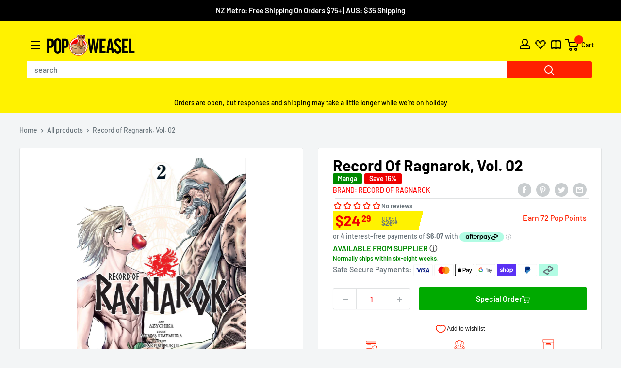

--- FILE ---
content_type: text/html; charset=utf-8
request_url: https://popweasel.co.nz/products/record-of-ragnarok-vol-02
body_size: 59487
content:
<!doctype html>

<html class="no-js" lang="en">
  <head>
    <meta content="YeGcpgr72V7nNf0RQayx14_VR6daaMfy8DOt1DDHCLk" name="google-site-verification"/>
    <meta charset="utf-8">
    <meta name="viewport" content="width=device-width, height=device-height, minimum-scale=1.0, maximum-scale=1.0">
    <meta name="theme-color" content="#ff0000"><title>Record of Ragnarok, Vol. 02 | Manga NZ</title><meta name="description" content="Humanity&#39;s greatest heroes battle the gods for the survival of the human race! Once every millennium, the gods assemble to decide if humanity is worthy of its continued existence or if it should be destroyed! When the verdict is destruction, the final battle between the gods and mortal heroes will decide the survival o"><link rel="canonical" href="https://popweasel.co.nz/products/record-of-ragnarok-vol-02"><link rel="shortcut icon" href="//popweasel.co.nz/cdn/shop/files/Pop_Weasel_y_square_v3-01_96x96.png?v=1650871514" type="image/png">
<link rel="preload" as="style" href="//popweasel.co.nz/cdn/shop/t/7/assets/theme.css?v=132055495443446988551764876827">
    <link rel="preload" as="script" href="//popweasel.co.nz/cdn/shop/t/7/assets/theme.js?v=153813829184787669061765444320">
    <link rel="preload" as="script" href="//popweasel.co.nz/cdn/shop/t/7/assets/custom.js?v=114530220810315559551765446183">
    <link rel="preconnect" href="https://cdn.shopify.com">
    <link rel="preconnect" href="https://fonts.shopifycdn.com">
    <link rel="dns-prefetch" href="https://productreviews.shopifycdn.com">
    <link rel="dns-prefetch" href="https://ajax.googleapis.com">
    <link rel="dns-prefetch" href="https://maps.googleapis.com">
    <link rel="dns-prefetch" href="https://maps.gstatic.com">

    



















<meta property="og:type" content="product">
  <meta property="og:title" content="Record of Ragnarok, Vol. 02"><meta property="og:image" content="http://popweasel.co.nz/cdn/shop/products/ESoM3V1HVcTgluJzfgbH3-t-N31_EjwOq9aDNBP-myJIiw_60_60.jpg?v=1653603506">
    <meta property="og:image:secure_url" content="https://popweasel.co.nz/cdn/shop/products/ESoM3V1HVcTgluJzfgbH3-t-N31_EjwOq9aDNBP-myJIiw_60_60.jpg?v=1653603506">
    <meta property="og:image:width" content="1400">
    <meta property="og:image:height" content="2000"><meta property="product:price:amount" content="24.29">
  <meta property="product:price:currency" content="NZD"><meta property="og:description" content="Humanity&#39;s greatest heroes battle the gods for the survival of the human race! Once every millennium, the gods assemble to decide if humanity is worthy of its continued existence or if it should be destroyed! When the verdict is destruction, the final battle between the gods and mortal heroes will decide the survival o"><meta property="og:url" content="https://popweasel.co.nz/products/record-of-ragnarok-vol-02">
<meta property="og:site_name" content="Pop Weasel"><meta name="twitter:card" content="summary"><meta name="twitter:title" content="Record of Ragnarok, Vol. 02">
  <meta name="twitter:description" content="Humanity&#39;s greatest heroes battle the gods for the survival of the human race! Once every millennium, the gods assemble to decide if humanity is worthy of its continued existence or if it should be destroyed! When the verdict is destruction, the final battle between the gods and mortal heroes will decide the survival or extinction of the human race—a battle known as Ragnarok! The initial expectation of an easy first win for the gods in the Valhalla Arena is shattered as the human hero Lü Bu (with some help from Brunhilde on the sly) proves to be a match for the mighty Thor. But can Lü Bu stand up to the thunder god’s most powerful attack? With the tournament going into its second round, a surprise fighter for the gods decides to step into the ring. His human opponent? None other than the first">
  <meta name="twitter:image" content="https://popweasel.co.nz/cdn/shop/products/ESoM3V1HVcTgluJzfgbH3-t-N31_EjwOq9aDNBP-myJIiw_60_60_600x600_crop_center.jpg?v=1653603506">
    <link rel="preload" href="//popweasel.co.nz/cdn/fonts/barlow/barlow_n6.329f582a81f63f125e63c20a5a80ae9477df68e1.woff2" as="font" type="font/woff2" crossorigin><link rel="preload" href="//popweasel.co.nz/cdn/fonts/barlow/barlow_n5.a193a1990790eba0cc5cca569d23799830e90f07.woff2" as="font" type="font/woff2" crossorigin><style>
  @font-face {
  font-family: Barlow;
  font-weight: 600;
  font-style: normal;
  font-display: swap;
  src: url("//popweasel.co.nz/cdn/fonts/barlow/barlow_n6.329f582a81f63f125e63c20a5a80ae9477df68e1.woff2") format("woff2"),
       url("//popweasel.co.nz/cdn/fonts/barlow/barlow_n6.0163402e36247bcb8b02716880d0b39568412e9e.woff") format("woff");
}

  @font-face {
  font-family: Barlow;
  font-weight: 500;
  font-style: normal;
  font-display: swap;
  src: url("//popweasel.co.nz/cdn/fonts/barlow/barlow_n5.a193a1990790eba0cc5cca569d23799830e90f07.woff2") format("woff2"),
       url("//popweasel.co.nz/cdn/fonts/barlow/barlow_n5.ae31c82169b1dc0715609b8cc6a610b917808358.woff") format("woff");
}

@font-face {
  font-family: Barlow;
  font-weight: 600;
  font-style: normal;
  font-display: swap;
  src: url("//popweasel.co.nz/cdn/fonts/barlow/barlow_n6.329f582a81f63f125e63c20a5a80ae9477df68e1.woff2") format("woff2"),
       url("//popweasel.co.nz/cdn/fonts/barlow/barlow_n6.0163402e36247bcb8b02716880d0b39568412e9e.woff") format("woff");
}

@font-face {
  font-family: Barlow;
  font-weight: 600;
  font-style: italic;
  font-display: swap;
  src: url("//popweasel.co.nz/cdn/fonts/barlow/barlow_i6.5a22bd20fb27bad4d7674cc6e666fb9c77d813bb.woff2") format("woff2"),
       url("//popweasel.co.nz/cdn/fonts/barlow/barlow_i6.1c8787fcb59f3add01a87f21b38c7ef797e3b3a1.woff") format("woff");
}


  @font-face {
  font-family: Barlow;
  font-weight: 700;
  font-style: normal;
  font-display: swap;
  src: url("//popweasel.co.nz/cdn/fonts/barlow/barlow_n7.691d1d11f150e857dcbc1c10ef03d825bc378d81.woff2") format("woff2"),
       url("//popweasel.co.nz/cdn/fonts/barlow/barlow_n7.4fdbb1cb7da0e2c2f88492243ffa2b4f91924840.woff") format("woff");
}

  @font-face {
  font-family: Barlow;
  font-weight: 500;
  font-style: italic;
  font-display: swap;
  src: url("//popweasel.co.nz/cdn/fonts/barlow/barlow_i5.714d58286997b65cd479af615cfa9bb0a117a573.woff2") format("woff2"),
       url("//popweasel.co.nz/cdn/fonts/barlow/barlow_i5.0120f77e6447d3b5df4bbec8ad8c2d029d87fb21.woff") format("woff");
}

  @font-face {
  font-family: Barlow;
  font-weight: 700;
  font-style: italic;
  font-display: swap;
  src: url("//popweasel.co.nz/cdn/fonts/barlow/barlow_i7.50e19d6cc2ba5146fa437a5a7443c76d5d730103.woff2") format("woff2"),
       url("//popweasel.co.nz/cdn/fonts/barlow/barlow_i7.47e9f98f1b094d912e6fd631cc3fe93d9f40964f.woff") format("woff");
}


  :root {
    --default-text-font-size : 15px;
    --base-text-font-size    : 16px;
    --heading-font-family    : Barlow, sans-serif;
    --heading-font-weight    : 600;
    --heading-font-style     : normal;
    --text-font-family       : Barlow, sans-serif;
    --text-font-weight       : 500;
    --text-font-style        : normal;
    --text-font-bolder-weight: 600;
    --text-link-decoration   : underline;

    --text-color               : #677279;
    --text-color-rgb           : 103, 114, 121;
    --heading-color            : #ff0000;
    --border-color             : #e1e3e4;
    --border-color-rgb         : 225, 227, 228;
    --form-border-color        : #d4d6d8;
    --accent-color             : #ff0000;
    --accent-color-rgb         : 255, 0, 0;
    --link-color               : #4976e6;
    --link-color-hover         : #1b4dc7;
    --background               : #f3f5f6;
    --secondary-background     : #ffffff;
    --secondary-background-rgb : 255, 255, 255;
    --accent-background        : rgba(255, 0, 0, 0.08);

    --input-background: #ffffff;

    --error-color       : #ff0000;
    --error-background  : rgba(255, 0, 0, 0.07);
    --success-color     : #00aa00;
    --success-background: rgba(0, 170, 0, 0.11);

    --primary-button-background      : #00aa00;
    --primary-button-background-rgb  : 0, 170, 0;
    --primary-button-text-color      : #ffffff;
    --secondary-button-background    : #1e2d7d;
    --secondary-button-background-rgb: 30, 45, 125;
    --secondary-button-text-color    : #ffffff;

    --header-background      : #fff200;
    --header-text-color      : #000000;
    --header-light-text-color: #000000;
    --header-border-color    : rgba(0, 0, 0, 0.3);
    --header-accent-color    : #ff0000;

    --footer-background-color:    #f3f5f6;
    --footer-heading-text-color:  #1e2d7d;
    --footer-body-text-color:     #677279;
    --footer-body-text-color-rgb: 103, 114, 121;
    --footer-accent-color:        #4976e6;
    --footer-accent-color-rgb:    73, 118, 230;
    --footer-border:              1px solid var(--border-color);
    
    --flickity-arrow-color: #abb1b4;--product-on-sale-accent           : #ee0000;
    --product-on-sale-accent-rgb       : 238, 0, 0;
    --product-on-sale-color            : #ffffff;
    --product-in-stock-color           : #008a00;
    --product-low-stock-color          : #ee0000;
    --product-sold-out-color           : #8a9297;
    --product-custom-label-1-background: #008a00;
    --product-custom-label-1-color     : #ffffff;
    --product-custom-label-2-background: #00a500;
    --product-custom-label-2-color     : #ffffff;
    --product-review-star-color        : #ffbd00;

    --mobile-container-gutter : 20px;
    --desktop-container-gutter: 40px;

    /* Shopify related variables */
    --payment-terms-background-color: #f3f5f6;
  }
</style>

<script>
  // IE11 does not have support for CSS variables, so we have to polyfill them
  if (!(((window || {}).CSS || {}).supports && window.CSS.supports('(--a: 0)'))) {
    const script = document.createElement('script');
    script.type = 'text/javascript';
    script.src = 'https://cdn.jsdelivr.net/npm/css-vars-ponyfill@2';
    script.onload = function() {
      cssVars({});
    };

    document.getElementsByTagName('head')[0].appendChild(script);
  }
</script>

<script>window.performance && window.performance.mark && window.performance.mark('shopify.content_for_header.start');</script><meta name="facebook-domain-verification" content="yfiukh12kflndbbom0c2rf0jxcusox">
<meta name="facebook-domain-verification" content="yfiukh12kflndbbom0c2rf0jxcusox">
<meta name="google-site-verification" content="YeGcpgr72V7nNf0RQayx14_VR6daaMfy8DOt1DDHCLk">
<meta id="shopify-digital-wallet" name="shopify-digital-wallet" content="/61416898751/digital_wallets/dialog">
<meta name="shopify-checkout-api-token" content="8eea1944ffa2a075c88f7511068a724a">
<meta id="in-context-paypal-metadata" data-shop-id="61416898751" data-venmo-supported="false" data-environment="production" data-locale="en_US" data-paypal-v4="true" data-currency="NZD">
<link rel="alternate" type="application/json+oembed" href="https://popweasel.co.nz/products/record-of-ragnarok-vol-02.oembed">
<script async="async" src="/checkouts/internal/preloads.js?locale=en-NZ"></script>
<link rel="preconnect" href="https://shop.app" crossorigin="anonymous">
<script async="async" src="https://shop.app/checkouts/internal/preloads.js?locale=en-NZ&shop_id=61416898751" crossorigin="anonymous"></script>
<script id="apple-pay-shop-capabilities" type="application/json">{"shopId":61416898751,"countryCode":"NZ","currencyCode":"NZD","merchantCapabilities":["supports3DS"],"merchantId":"gid:\/\/shopify\/Shop\/61416898751","merchantName":"Pop Weasel","requiredBillingContactFields":["postalAddress","email","phone"],"requiredShippingContactFields":["postalAddress","email","phone"],"shippingType":"shipping","supportedNetworks":["visa","masterCard","amex","jcb"],"total":{"type":"pending","label":"Pop Weasel","amount":"1.00"},"shopifyPaymentsEnabled":true,"supportsSubscriptions":true}</script>
<script id="shopify-features" type="application/json">{"accessToken":"8eea1944ffa2a075c88f7511068a724a","betas":["rich-media-storefront-analytics"],"domain":"popweasel.co.nz","predictiveSearch":true,"shopId":61416898751,"locale":"en"}</script>
<script>var Shopify = Shopify || {};
Shopify.shop = "popweasel.myshopify.com";
Shopify.locale = "en";
Shopify.currency = {"active":"NZD","rate":"1.0"};
Shopify.country = "NZ";
Shopify.theme = {"name":"Pop Weasel Live","id":132658593983,"schema_name":"Warehouse","schema_version":"2.6.6","theme_store_id":null,"role":"main"};
Shopify.theme.handle = "null";
Shopify.theme.style = {"id":null,"handle":null};
Shopify.cdnHost = "popweasel.co.nz/cdn";
Shopify.routes = Shopify.routes || {};
Shopify.routes.root = "/";</script>
<script type="module">!function(o){(o.Shopify=o.Shopify||{}).modules=!0}(window);</script>
<script>!function(o){function n(){var o=[];function n(){o.push(Array.prototype.slice.apply(arguments))}return n.q=o,n}var t=o.Shopify=o.Shopify||{};t.loadFeatures=n(),t.autoloadFeatures=n()}(window);</script>
<script>
  window.ShopifyPay = window.ShopifyPay || {};
  window.ShopifyPay.apiHost = "shop.app\/pay";
  window.ShopifyPay.redirectState = null;
</script>
<script id="shop-js-analytics" type="application/json">{"pageType":"product"}</script>
<script defer="defer" async type="module" src="//popweasel.co.nz/cdn/shopifycloud/shop-js/modules/v2/client.init-shop-cart-sync_BApSsMSl.en.esm.js"></script>
<script defer="defer" async type="module" src="//popweasel.co.nz/cdn/shopifycloud/shop-js/modules/v2/chunk.common_CBoos6YZ.esm.js"></script>
<script type="module">
  await import("//popweasel.co.nz/cdn/shopifycloud/shop-js/modules/v2/client.init-shop-cart-sync_BApSsMSl.en.esm.js");
await import("//popweasel.co.nz/cdn/shopifycloud/shop-js/modules/v2/chunk.common_CBoos6YZ.esm.js");

  window.Shopify.SignInWithShop?.initShopCartSync?.({"fedCMEnabled":true,"windoidEnabled":true});

</script>
<script>
  window.Shopify = window.Shopify || {};
  if (!window.Shopify.featureAssets) window.Shopify.featureAssets = {};
  window.Shopify.featureAssets['shop-js'] = {"shop-cart-sync":["modules/v2/client.shop-cart-sync_DJczDl9f.en.esm.js","modules/v2/chunk.common_CBoos6YZ.esm.js"],"init-fed-cm":["modules/v2/client.init-fed-cm_BzwGC0Wi.en.esm.js","modules/v2/chunk.common_CBoos6YZ.esm.js"],"init-windoid":["modules/v2/client.init-windoid_BS26ThXS.en.esm.js","modules/v2/chunk.common_CBoos6YZ.esm.js"],"shop-cash-offers":["modules/v2/client.shop-cash-offers_DthCPNIO.en.esm.js","modules/v2/chunk.common_CBoos6YZ.esm.js","modules/v2/chunk.modal_Bu1hFZFC.esm.js"],"shop-button":["modules/v2/client.shop-button_D_JX508o.en.esm.js","modules/v2/chunk.common_CBoos6YZ.esm.js"],"init-shop-email-lookup-coordinator":["modules/v2/client.init-shop-email-lookup-coordinator_DFwWcvrS.en.esm.js","modules/v2/chunk.common_CBoos6YZ.esm.js"],"shop-toast-manager":["modules/v2/client.shop-toast-manager_tEhgP2F9.en.esm.js","modules/v2/chunk.common_CBoos6YZ.esm.js"],"shop-login-button":["modules/v2/client.shop-login-button_DwLgFT0K.en.esm.js","modules/v2/chunk.common_CBoos6YZ.esm.js","modules/v2/chunk.modal_Bu1hFZFC.esm.js"],"avatar":["modules/v2/client.avatar_BTnouDA3.en.esm.js"],"init-shop-cart-sync":["modules/v2/client.init-shop-cart-sync_BApSsMSl.en.esm.js","modules/v2/chunk.common_CBoos6YZ.esm.js"],"pay-button":["modules/v2/client.pay-button_BuNmcIr_.en.esm.js","modules/v2/chunk.common_CBoos6YZ.esm.js"],"init-shop-for-new-customer-accounts":["modules/v2/client.init-shop-for-new-customer-accounts_DrjXSI53.en.esm.js","modules/v2/client.shop-login-button_DwLgFT0K.en.esm.js","modules/v2/chunk.common_CBoos6YZ.esm.js","modules/v2/chunk.modal_Bu1hFZFC.esm.js"],"init-customer-accounts-sign-up":["modules/v2/client.init-customer-accounts-sign-up_TlVCiykN.en.esm.js","modules/v2/client.shop-login-button_DwLgFT0K.en.esm.js","modules/v2/chunk.common_CBoos6YZ.esm.js","modules/v2/chunk.modal_Bu1hFZFC.esm.js"],"shop-follow-button":["modules/v2/client.shop-follow-button_C5D3XtBb.en.esm.js","modules/v2/chunk.common_CBoos6YZ.esm.js","modules/v2/chunk.modal_Bu1hFZFC.esm.js"],"checkout-modal":["modules/v2/client.checkout-modal_8TC_1FUY.en.esm.js","modules/v2/chunk.common_CBoos6YZ.esm.js","modules/v2/chunk.modal_Bu1hFZFC.esm.js"],"init-customer-accounts":["modules/v2/client.init-customer-accounts_C0Oh2ljF.en.esm.js","modules/v2/client.shop-login-button_DwLgFT0K.en.esm.js","modules/v2/chunk.common_CBoos6YZ.esm.js","modules/v2/chunk.modal_Bu1hFZFC.esm.js"],"lead-capture":["modules/v2/client.lead-capture_Cq0gfm7I.en.esm.js","modules/v2/chunk.common_CBoos6YZ.esm.js","modules/v2/chunk.modal_Bu1hFZFC.esm.js"],"shop-login":["modules/v2/client.shop-login_BmtnoEUo.en.esm.js","modules/v2/chunk.common_CBoos6YZ.esm.js","modules/v2/chunk.modal_Bu1hFZFC.esm.js"],"payment-terms":["modules/v2/client.payment-terms_BHOWV7U_.en.esm.js","modules/v2/chunk.common_CBoos6YZ.esm.js","modules/v2/chunk.modal_Bu1hFZFC.esm.js"]};
</script>
<script id="__st">var __st={"a":61416898751,"offset":46800,"reqid":"dd7b75a0-f0ec-4dab-bc3e-68feb67bf236-1768871959","pageurl":"popweasel.co.nz\/products\/record-of-ragnarok-vol-02","u":"5c1c46b8e473","p":"product","rtyp":"product","rid":7253928444095};</script>
<script>window.ShopifyPaypalV4VisibilityTracking = true;</script>
<script id="captcha-bootstrap">!function(){'use strict';const t='contact',e='account',n='new_comment',o=[[t,t],['blogs',n],['comments',n],[t,'customer']],c=[[e,'customer_login'],[e,'guest_login'],[e,'recover_customer_password'],[e,'create_customer']],r=t=>t.map((([t,e])=>`form[action*='/${t}']:not([data-nocaptcha='true']) input[name='form_type'][value='${e}']`)).join(','),a=t=>()=>t?[...document.querySelectorAll(t)].map((t=>t.form)):[];function s(){const t=[...o],e=r(t);return a(e)}const i='password',u='form_key',d=['recaptcha-v3-token','g-recaptcha-response','h-captcha-response',i],f=()=>{try{return window.sessionStorage}catch{return}},m='__shopify_v',_=t=>t.elements[u];function p(t,e,n=!1){try{const o=window.sessionStorage,c=JSON.parse(o.getItem(e)),{data:r}=function(t){const{data:e,action:n}=t;return t[m]||n?{data:e,action:n}:{data:t,action:n}}(c);for(const[e,n]of Object.entries(r))t.elements[e]&&(t.elements[e].value=n);n&&o.removeItem(e)}catch(o){console.error('form repopulation failed',{error:o})}}const l='form_type',E='cptcha';function T(t){t.dataset[E]=!0}const w=window,h=w.document,L='Shopify',v='ce_forms',y='captcha';let A=!1;((t,e)=>{const n=(g='f06e6c50-85a8-45c8-87d0-21a2b65856fe',I='https://cdn.shopify.com/shopifycloud/storefront-forms-hcaptcha/ce_storefront_forms_captcha_hcaptcha.v1.5.2.iife.js',D={infoText:'Protected by hCaptcha',privacyText:'Privacy',termsText:'Terms'},(t,e,n)=>{const o=w[L][v],c=o.bindForm;if(c)return c(t,g,e,D).then(n);var r;o.q.push([[t,g,e,D],n]),r=I,A||(h.body.append(Object.assign(h.createElement('script'),{id:'captcha-provider',async:!0,src:r})),A=!0)});var g,I,D;w[L]=w[L]||{},w[L][v]=w[L][v]||{},w[L][v].q=[],w[L][y]=w[L][y]||{},w[L][y].protect=function(t,e){n(t,void 0,e),T(t)},Object.freeze(w[L][y]),function(t,e,n,w,h,L){const[v,y,A,g]=function(t,e,n){const i=e?o:[],u=t?c:[],d=[...i,...u],f=r(d),m=r(i),_=r(d.filter((([t,e])=>n.includes(e))));return[a(f),a(m),a(_),s()]}(w,h,L),I=t=>{const e=t.target;return e instanceof HTMLFormElement?e:e&&e.form},D=t=>v().includes(t);t.addEventListener('submit',(t=>{const e=I(t);if(!e)return;const n=D(e)&&!e.dataset.hcaptchaBound&&!e.dataset.recaptchaBound,o=_(e),c=g().includes(e)&&(!o||!o.value);(n||c)&&t.preventDefault(),c&&!n&&(function(t){try{if(!f())return;!function(t){const e=f();if(!e)return;const n=_(t);if(!n)return;const o=n.value;o&&e.removeItem(o)}(t);const e=Array.from(Array(32),(()=>Math.random().toString(36)[2])).join('');!function(t,e){_(t)||t.append(Object.assign(document.createElement('input'),{type:'hidden',name:u})),t.elements[u].value=e}(t,e),function(t,e){const n=f();if(!n)return;const o=[...t.querySelectorAll(`input[type='${i}']`)].map((({name:t})=>t)),c=[...d,...o],r={};for(const[a,s]of new FormData(t).entries())c.includes(a)||(r[a]=s);n.setItem(e,JSON.stringify({[m]:1,action:t.action,data:r}))}(t,e)}catch(e){console.error('failed to persist form',e)}}(e),e.submit())}));const S=(t,e)=>{t&&!t.dataset[E]&&(n(t,e.some((e=>e===t))),T(t))};for(const o of['focusin','change'])t.addEventListener(o,(t=>{const e=I(t);D(e)&&S(e,y())}));const B=e.get('form_key'),M=e.get(l),P=B&&M;t.addEventListener('DOMContentLoaded',(()=>{const t=y();if(P)for(const e of t)e.elements[l].value===M&&p(e,B);[...new Set([...A(),...v().filter((t=>'true'===t.dataset.shopifyCaptcha))])].forEach((e=>S(e,t)))}))}(h,new URLSearchParams(w.location.search),n,t,e,['guest_login'])})(!0,!0)}();</script>
<script integrity="sha256-4kQ18oKyAcykRKYeNunJcIwy7WH5gtpwJnB7kiuLZ1E=" data-source-attribution="shopify.loadfeatures" defer="defer" src="//popweasel.co.nz/cdn/shopifycloud/storefront/assets/storefront/load_feature-a0a9edcb.js" crossorigin="anonymous"></script>
<script crossorigin="anonymous" defer="defer" src="//popweasel.co.nz/cdn/shopifycloud/storefront/assets/shopify_pay/storefront-65b4c6d7.js?v=20250812"></script>
<script data-source-attribution="shopify.dynamic_checkout.dynamic.init">var Shopify=Shopify||{};Shopify.PaymentButton=Shopify.PaymentButton||{isStorefrontPortableWallets:!0,init:function(){window.Shopify.PaymentButton.init=function(){};var t=document.createElement("script");t.src="https://popweasel.co.nz/cdn/shopifycloud/portable-wallets/latest/portable-wallets.en.js",t.type="module",document.head.appendChild(t)}};
</script>
<script data-source-attribution="shopify.dynamic_checkout.buyer_consent">
  function portableWalletsHideBuyerConsent(e){var t=document.getElementById("shopify-buyer-consent"),n=document.getElementById("shopify-subscription-policy-button");t&&n&&(t.classList.add("hidden"),t.setAttribute("aria-hidden","true"),n.removeEventListener("click",e))}function portableWalletsShowBuyerConsent(e){var t=document.getElementById("shopify-buyer-consent"),n=document.getElementById("shopify-subscription-policy-button");t&&n&&(t.classList.remove("hidden"),t.removeAttribute("aria-hidden"),n.addEventListener("click",e))}window.Shopify?.PaymentButton&&(window.Shopify.PaymentButton.hideBuyerConsent=portableWalletsHideBuyerConsent,window.Shopify.PaymentButton.showBuyerConsent=portableWalletsShowBuyerConsent);
</script>
<script data-source-attribution="shopify.dynamic_checkout.cart.bootstrap">document.addEventListener("DOMContentLoaded",(function(){function t(){return document.querySelector("shopify-accelerated-checkout-cart, shopify-accelerated-checkout")}if(t())Shopify.PaymentButton.init();else{new MutationObserver((function(e,n){t()&&(Shopify.PaymentButton.init(),n.disconnect())})).observe(document.body,{childList:!0,subtree:!0})}}));
</script>
<link id="shopify-accelerated-checkout-styles" rel="stylesheet" media="screen" href="https://popweasel.co.nz/cdn/shopifycloud/portable-wallets/latest/accelerated-checkout-backwards-compat.css" crossorigin="anonymous">
<style id="shopify-accelerated-checkout-cart">
        #shopify-buyer-consent {
  margin-top: 1em;
  display: inline-block;
  width: 100%;
}

#shopify-buyer-consent.hidden {
  display: none;
}

#shopify-subscription-policy-button {
  background: none;
  border: none;
  padding: 0;
  text-decoration: underline;
  font-size: inherit;
  cursor: pointer;
}

#shopify-subscription-policy-button::before {
  box-shadow: none;
}

      </style>

<script>window.performance && window.performance.mark && window.performance.mark('shopify.content_for_header.end');</script>

    <link rel="stylesheet" href="//popweasel.co.nz/cdn/shop/t/7/assets/theme.css?v=132055495443446988551764876827">
    <link rel="stylesheet" href="//popweasel.co.nz/cdn/shop/t/7/assets/custom.css?v=36086294062595939111765527263"><link rel="stylesheet" href="//popweasel.co.nz/cdn/shop/t/7/assets/foc-subscriptions.css?v=87408137806014661001765397707" media="print" onload="this.media='all'">
      
      <noscript>
        <link href="//popweasel.co.nz/cdn/shop/t/7/assets/foc-subscriptions.css?v=87408137806014661001765397707" rel="stylesheet" type="text/css" media="all" />
      </noscript>




















  <script type="application/ld+json">
  {
    "@context": "http://schema.org",
    "@type": "Product",
    "offers": [



















        {
          "@type": "Offer",
          "name": "Default Title",
          "availability":"https://schema.org/InStock",
          "price": 24.29,
          "priceCurrency": "NZD",
          "priceValidUntil": "2026-01-30","sku": "9781974727872","url": "/products/record-of-ragnarok-vol-02?variant=41664149815487"
        }
],
      "gtin13": "9781974727872",
      "productId": "9781974727872",
    "brand": {
      "name": "Record of Ragnarok"
    },
    "name": "Record of Ragnarok, Vol. 02",
    "description": "                                            Humanity's greatest heroes battle the gods for the survival of the human race!\r\n \r\n Once every millennium, the gods assemble to decide if humanity is worthy of its continued existence or if it should be destroyed! When the verdict is destruction, the final battle between the gods and mortal heroes will decide the survival or extinction of the human race—a battle known as Ragnarok!\r\n \r\n The initial expectation of an easy first win for the gods in the Valhalla Arena is shattered as the human hero Lü Bu (with some help from Brunhilde on the sly) proves to be a match for the mighty Thor. But can Lü Bu stand up to the thunder god’s most powerful attack? With the tournament going into its second round, a surprise fighter for the gods decides to step into the ring. His human opponent? None other than the first man himself—Adam!\r\n                                        ",
    "category": "Manga",
    "url": "/products/record-of-ragnarok-vol-02",
    "sku": "9781974727872",
    "image": {
      "@type": "ImageObject",
      "url": "https://popweasel.co.nz/cdn/shop/products/ESoM3V1HVcTgluJzfgbH3-t-N31_EjwOq9aDNBP-myJIiw_60_60_1024x.jpg?v=1653603506",
      "image": "https://popweasel.co.nz/cdn/shop/products/ESoM3V1HVcTgluJzfgbH3-t-N31_EjwOq9aDNBP-myJIiw_60_60_1024x.jpg?v=1653603506",
      "name": "Front Cover Record of Ragnarok, Vol. 02 ISBN 9781974727872",
      "width": "1024",
      "height": "1024"
    }
  }
  </script>



  <script type="application/ld+json">
  {
    "@context": "http://schema.org",
    "@type": "BreadcrumbList",
  "itemListElement": [{
      "@type": "ListItem",
      "position": 1,
      "name": "Home",
      "item": "https://popweasel.co.nz"
    },{
          "@type": "ListItem",
          "position": 2,
          "name": "Record of Ragnarok, Vol. 02",
          "item": "https://popweasel.co.nz/products/record-of-ragnarok-vol-02"
        }]
  }
  </script>


    <!-- Global site tag (gtag.js) - Google Analytics -->
    <script async src="https://www.googletagmanager.com/gtag/js?id=G-ZM1MS6YXHQ"></script>
    <script>
      window.dataLayer = window.dataLayer || [];
      function gtag(){dataLayer.push(arguments);}
      gtag('js', new Date());
      gtag('config', 'G-ZM1MS6YXHQ');
    </script>

    <script>
      // Expose variables to the global scope, to be used in scripts
      window.theme = {
        pageType: "product",
        cartCount: 0,
        moneyFormat: "${{amount}}",
        moneyWithCurrencyFormat: "${{amount}} NZD",
        currencyCodeEnabled: true,
        showDiscount: true,
        discountMode: "percentage",
        searchMode: "product",
        searchUnavailableProducts: "last",
        cartType: "page"
      };

      window.routes = {
        rootUrl: "\/",
        rootUrlWithoutSlash: '',
        cartUrl: "\/cart",
        cartAddUrl: "\/cart\/add",
        cartChangeUrl: "\/cart\/change",
        searchUrl: "\/search",
        productRecommendationsUrl: "\/recommendations\/products",
        accountLoginUrl: "https:\/\/popweasel.co.nz\/customer_authentication\/redirect?locale=en\u0026region_country=NZ"
      };

      window.languages = {
        productRegularPrice: "Regular price",
        productSalePrice: "Sale price",
        collectionOnSaleLabel: "Save {{savings}}",
        productFormUnavailable: "Unavailable",
        productFormAddToCart: "Add to cart",
        productFormSoldOut: "Sold out",
        productAdded: "Product has been added to your cart",
        productAddedShort: "Added!",
        shippingEstimatorNoResults: "No shipping could be found for your address.",
        shippingEstimatorOneResult: "There is one shipping rate for your address:",
        shippingEstimatorMultipleResults: "There are {{count}} shipping rates for your address:",
        shippingEstimatorErrors: "There are some errors:"
      };

      window.lazySizesConfig = {
        loadHidden: false,
        hFac: 0.8,
        expFactor: 3,
        customMedia: {
          '--phone': '(max-width: 640px)',
          '--tablet': '(min-width: 641px) and (max-width: 1023px)',
          '--lap': '(min-width: 1024px)'
        }
      };

      document.documentElement.className = document.documentElement.className.replace('no-js', 'js');
    </script><script src="//popweasel.co.nz/cdn/shop/t/7/assets/theme.js?v=153813829184787669061765444320" defer></script>
    <script src="//popweasel.co.nz/cdn/shop/t/7/assets/custom.js?v=114530220810315559551765446183" defer></script><script src="//popweasel.co.nz/cdn/shop/t/7/assets/foc-subscriptions.js?v=145739986916300785961765397732" defer></script><script>
        (function () {
          window.onpageshow = function() {
            // Force refreshing the cart content onpageshow, as most browsers will serve a cached copy
            // when hitting the back button, which causes stale data
            document.documentElement.dispatchEvent(new CustomEvent('cart:refresh', {
              bubbles: true,
              detail: {scrollToTop: false}
            }));
          };
        })();
      </script><!-- BEGIN app block: shopify://apps/webrex-ai-seo-schema/blocks/webrexSeoEmbed/283875bf-bf86-4e78-831b-502ad0c4a5c2 -->




  <!-- BEGIN app snippet: productSnippet -->
<script type="application/ld+json" class="webrex_seo_schema">
      
        {
            "@context": "https://schema.org",
            "@type":["Product","Book"],
            "@id": "https://popweasel.co.nz/products/record-of-ragnarok-vol-02#product",
            "url": "https://popweasel.co.nz/products/record-of-ragnarok-vol-02",
            "name": "Record of Ragnarok ISBN 9781974727872 - Pop Weasel",
            "image": "https://popweasel.co.nz//popweasel.co.nz/cdn/shop/products/ESoM3V1HVcTgluJzfgbH3-t-N31_EjwOq9aDNBP-myJIiw_60_60.jpg?v=1653603506",
            "description": "Humanity&#39;s greatest heroes battle the gods for the survival of the human race! Once every millennium, the gods assemble to decide if humanity is worthy of its continued existence or if it should be destroyed! When the verdict is destruction, the final battle between the gods and mortal heroes will decide the survival o",
            "brand": {
              "@type": "Brand",
              "name": "Record of Ragnarok"
            },
            "sku":"9781974727872",
            "mpn":"9781974727872", 
            
            "offers":
                {
                  "@type": "Offer",
                  "url": "https://popweasel.co.nz/products/record-of-ragnarok-vol-02?variant=41664149815487",
                  "itemCondition": "https://schema.org/NewCondition",
                  "availability": "https://schema.org/InStock",
                  "price": "24.29",
                  "priceCurrency": "NZD",
                  "priceValidUntil": "2026-02-19",
                  "priceSpecification": {
                    "@type": "UnitPriceSpecification",
                    "priceType": "https://schema.org/StrikethroughPrice",
                    "price":"28.99",
                    "priceCurrency": "NZD"
                  },   "isbn": "9781974727872",  
                  "sku":"9781974727872",
                  "shippingDetails": {
                        "@type": "OfferShippingDetails",
                        "shippingRate": {
                            "@type": "MonetaryAmount",
                            "value": 8.50,
                            "currency": "NZD"
                        },
                        "shippingDestination": {
                            "@type": "DefinedRegion",
                            "addressCountry": "NZ"
                        },
                        "deliveryTime": {
                            "@type": "ShippingDeliveryTime",
                            "handlingTime": {
                                "@type": "QuantitativeValue",
                                "minValue": 2,
                                "maxValue": 5,
                                "unitCode": "d"
                            },
                            "transitTime": {
                            "@type": "QuantitativeValue",
                            "minValue": 1,
                            "maxValue": 2,
                            "unitCode": "d"
                            }
                        }
                        },
                        "hasMerchantReturnPolicy":{
                            "@type": "MerchantReturnPolicy",
                            "applicableCountry": "NZ",
                            "returnPolicyCountry": "NZ",
                            "returnPolicyCategory": "MerchantReturnFiniteReturnWindow",
                            "merchantReturnDays": 90 ,
                            "refundType": "ExchangeRefund",
                            "returnMethod": "ReturnByMail",
                            "returnFees":"ReturnShippingFees",
                            "returnShippingFeesAmount": {
                                "value":"8.50",
                                "currency":"NZD"
                        }
                        }
                    }
              
        }
    </script>
  

<!-- END app snippet -->
  <!-- BEGIN app snippet: productVariant -->

    <script type="application/ld+json" class="webrex_seo_schema">
      
      [
        {
          "@context": "https://schema.org",
          "@type":["ProductGroup","Book"],
          "@id": "https://popweasel.co.nz/products/record-of-ragnarok-vol-02#productgroup",
          "url": "https://popweasel.co.nz/products/record-of-ragnarok-vol-02",
          "name": "Record of Ragnarok ISBN 9781974727872 - Pop Weasel",
          "image": "https://popweasel.co.nz/cdn/shop/products/ESoM3V1HVcTgluJzfgbH3-t-N31_EjwOq9aDNBP-myJIiw_60_60.jpg?v=1653603506",
          "description": "Humanity&#39;s greatest heroes battle the gods for the survival of the human race! Once every millennium, the gods assemble to decide if humanity is worthy of its continued existence or if it should be destroyed! When the verdict is destruction, the final battle between the gods and mortal heroes will decide the survival o",
          "color": "",
          "material": "",
          
          "brand": {
            "@type": "Brand",
            "name": "Record of Ragnarok"
          },
            "sku":"9781974727872",
            "mpn":"9781974727872",
          
          "productGroupID": "7253928444095",
          "hasVariant": [
              
                {
                  "@type": "Product",
                  "sku": "9781974727872",
                  "image": "https://popweasel.co.nz/cdn/shop/products/ESoM3V1HVcTgluJzfgbH3-t-N31_EjwOq9aDNBP-myJIiw_60_60.jpg?v=1653603506",
                  
                  
                  "name": "Record of Ragnarok, Vol. 02",
                  "description": "                                            Humanity's greatest heroes battle the gods for the survival of the human race!\r\n \r\n Once every millennium, the gods assemble to decide if humanity is worthy of its continued existence or if it should be destroyed! When the verdict is destruction, the final battle between the gods and mortal heroes will decide the survival or extinction of the human race—a battle known as Ragnarok!\r\n \r\n The initial expectation of an easy first win for the gods in the Valhalla Arena is shattered as the human hero Lü Bu (with some help from Brunhilde on the sly) proves to be a match for the mighty Thor. But can Lü Bu stand up to the thunder god’s most powerful attack? With the tournament going into its second round, a surprise fighter for the gods decides to step into the ring. His human opponent? None other than the first man himself—Adam!\r\n                                        ",
                     "isbn": "9781974727872",  
                  "offers": {
                    "@type": "Offer",
                    "url": "https://popweasel.co.nz/products/record-of-ragnarok-vol-02?variant=41664149815487",
                    "priceCurrency": "NZD",
                    "price": "24.29",
                    "priceValidUntil": "2026-02-19",
                    "itemCondition": "https://schema.org/NewCondition",
                    "availability": "https://schema.org/InStock" ,
                    "shippingDetails": { "@id": "#shipping_policy" },
                    "hasMerchantReturnPolicy": { "@id": "#return_policy" } 
                  }
                }
              
            ]
          
        }
        ,
         {  
            "@context": "https://schema.org",
            "@type": "OfferShippingDetails",
            "@id": "#shipping_policy",
            "shippingRate": {
              "@type": "MonetaryAmount",
              "value": 8.50,
              "currency": "NZD"
            },
            "shippingDestination": {
              "@type": "DefinedRegion",
              "addressCountry": "NZ"
            },
            "deliveryTime": {
              "@type": "ShippingDeliveryTime",
              "handlingTime": {
                "@type": "QuantitativeValue",
                "minValue": 2,
                "maxValue": 5,
                "unitCode": "d"
              },
              "transitTime": {
                "@type": "QuantitativeValue",
                "minValue": 1,
                "maxValue": 2,
                "unitCode": "d"
              }
            }
          }
        ,
          {
            "@context": "https://schema.org",
            "@type": "MerchantReturnPolicy",
            "@id": "#return_policy",
            "applicableCountry": "NZ",
            "returnPolicyCategory": "MerchantReturnFiniteReturnWindow" ,
            "merchantReturnDays": 90,
            "refundType": "ExchangeRefund",
            "returnMethod": "ReturnByMail",
            "returnFees": "ReturnShippingFees",
            "returnShippingFeesAmount": {
              "value": "8.50",
               "currency": "NZD"
              } 
          }
        
      ]
    </script>
  

<!-- END app snippet -->







  <!-- BEGIN app snippet: breadcrumb -->



    <script type="application/ld+json" class="webrex_seo_schema">
    {
        "@context": "https://schema.org",
        "@type": "BreadcrumbList",
        "@id": "https://popweasel.co.nz/products/record-of-ragnarok-vol-02#breadcrumbs",
        "itemListElement": [{
            "@type": "ListItem",
            "position": 1,
            "name": "Pop Weasel",
            "item": "https://popweasel.co.nz"
        },
        {
            "@type": "ListItem",
            "position": 2,
            "name": "Record of Ragnarok, Vol. 02",
            "item": "https://popweasel.co.nz/products/record-of-ragnarok-vol-02"
        }]
    }
    </script>



<!-- END app snippet -->














<!-- BEGIN app snippet: metaTags -->



    
<!-- END app snippet -->

<!-- END app block --><link href="https://monorail-edge.shopifysvc.com" rel="dns-prefetch">
<script>(function(){if ("sendBeacon" in navigator && "performance" in window) {try {var session_token_from_headers = performance.getEntriesByType('navigation')[0].serverTiming.find(x => x.name == '_s').description;} catch {var session_token_from_headers = undefined;}var session_cookie_matches = document.cookie.match(/_shopify_s=([^;]*)/);var session_token_from_cookie = session_cookie_matches && session_cookie_matches.length === 2 ? session_cookie_matches[1] : "";var session_token = session_token_from_headers || session_token_from_cookie || "";function handle_abandonment_event(e) {var entries = performance.getEntries().filter(function(entry) {return /monorail-edge.shopifysvc.com/.test(entry.name);});if (!window.abandonment_tracked && entries.length === 0) {window.abandonment_tracked = true;var currentMs = Date.now();var navigation_start = performance.timing.navigationStart;var payload = {shop_id: 61416898751,url: window.location.href,navigation_start,duration: currentMs - navigation_start,session_token,page_type: "product"};window.navigator.sendBeacon("https://monorail-edge.shopifysvc.com/v1/produce", JSON.stringify({schema_id: "online_store_buyer_site_abandonment/1.1",payload: payload,metadata: {event_created_at_ms: currentMs,event_sent_at_ms: currentMs}}));}}window.addEventListener('pagehide', handle_abandonment_event);}}());</script>
<script id="web-pixels-manager-setup">(function e(e,d,r,n,o){if(void 0===o&&(o={}),!Boolean(null===(a=null===(i=window.Shopify)||void 0===i?void 0:i.analytics)||void 0===a?void 0:a.replayQueue)){var i,a;window.Shopify=window.Shopify||{};var t=window.Shopify;t.analytics=t.analytics||{};var s=t.analytics;s.replayQueue=[],s.publish=function(e,d,r){return s.replayQueue.push([e,d,r]),!0};try{self.performance.mark("wpm:start")}catch(e){}var l=function(){var e={modern:/Edge?\/(1{2}[4-9]|1[2-9]\d|[2-9]\d{2}|\d{4,})\.\d+(\.\d+|)|Firefox\/(1{2}[4-9]|1[2-9]\d|[2-9]\d{2}|\d{4,})\.\d+(\.\d+|)|Chrom(ium|e)\/(9{2}|\d{3,})\.\d+(\.\d+|)|(Maci|X1{2}).+ Version\/(15\.\d+|(1[6-9]|[2-9]\d|\d{3,})\.\d+)([,.]\d+|)( \(\w+\)|)( Mobile\/\w+|) Safari\/|Chrome.+OPR\/(9{2}|\d{3,})\.\d+\.\d+|(CPU[ +]OS|iPhone[ +]OS|CPU[ +]iPhone|CPU IPhone OS|CPU iPad OS)[ +]+(15[._]\d+|(1[6-9]|[2-9]\d|\d{3,})[._]\d+)([._]\d+|)|Android:?[ /-](13[3-9]|1[4-9]\d|[2-9]\d{2}|\d{4,})(\.\d+|)(\.\d+|)|Android.+Firefox\/(13[5-9]|1[4-9]\d|[2-9]\d{2}|\d{4,})\.\d+(\.\d+|)|Android.+Chrom(ium|e)\/(13[3-9]|1[4-9]\d|[2-9]\d{2}|\d{4,})\.\d+(\.\d+|)|SamsungBrowser\/([2-9]\d|\d{3,})\.\d+/,legacy:/Edge?\/(1[6-9]|[2-9]\d|\d{3,})\.\d+(\.\d+|)|Firefox\/(5[4-9]|[6-9]\d|\d{3,})\.\d+(\.\d+|)|Chrom(ium|e)\/(5[1-9]|[6-9]\d|\d{3,})\.\d+(\.\d+|)([\d.]+$|.*Safari\/(?![\d.]+ Edge\/[\d.]+$))|(Maci|X1{2}).+ Version\/(10\.\d+|(1[1-9]|[2-9]\d|\d{3,})\.\d+)([,.]\d+|)( \(\w+\)|)( Mobile\/\w+|) Safari\/|Chrome.+OPR\/(3[89]|[4-9]\d|\d{3,})\.\d+\.\d+|(CPU[ +]OS|iPhone[ +]OS|CPU[ +]iPhone|CPU IPhone OS|CPU iPad OS)[ +]+(10[._]\d+|(1[1-9]|[2-9]\d|\d{3,})[._]\d+)([._]\d+|)|Android:?[ /-](13[3-9]|1[4-9]\d|[2-9]\d{2}|\d{4,})(\.\d+|)(\.\d+|)|Mobile Safari.+OPR\/([89]\d|\d{3,})\.\d+\.\d+|Android.+Firefox\/(13[5-9]|1[4-9]\d|[2-9]\d{2}|\d{4,})\.\d+(\.\d+|)|Android.+Chrom(ium|e)\/(13[3-9]|1[4-9]\d|[2-9]\d{2}|\d{4,})\.\d+(\.\d+|)|Android.+(UC? ?Browser|UCWEB|U3)[ /]?(15\.([5-9]|\d{2,})|(1[6-9]|[2-9]\d|\d{3,})\.\d+)\.\d+|SamsungBrowser\/(5\.\d+|([6-9]|\d{2,})\.\d+)|Android.+MQ{2}Browser\/(14(\.(9|\d{2,})|)|(1[5-9]|[2-9]\d|\d{3,})(\.\d+|))(\.\d+|)|K[Aa][Ii]OS\/(3\.\d+|([4-9]|\d{2,})\.\d+)(\.\d+|)/},d=e.modern,r=e.legacy,n=navigator.userAgent;return n.match(d)?"modern":n.match(r)?"legacy":"unknown"}(),u="modern"===l?"modern":"legacy",c=(null!=n?n:{modern:"",legacy:""})[u],f=function(e){return[e.baseUrl,"/wpm","/b",e.hashVersion,"modern"===e.buildTarget?"m":"l",".js"].join("")}({baseUrl:d,hashVersion:r,buildTarget:u}),m=function(e){var d=e.version,r=e.bundleTarget,n=e.surface,o=e.pageUrl,i=e.monorailEndpoint;return{emit:function(e){var a=e.status,t=e.errorMsg,s=(new Date).getTime(),l=JSON.stringify({metadata:{event_sent_at_ms:s},events:[{schema_id:"web_pixels_manager_load/3.1",payload:{version:d,bundle_target:r,page_url:o,status:a,surface:n,error_msg:t},metadata:{event_created_at_ms:s}}]});if(!i)return console&&console.warn&&console.warn("[Web Pixels Manager] No Monorail endpoint provided, skipping logging."),!1;try{return self.navigator.sendBeacon.bind(self.navigator)(i,l)}catch(e){}var u=new XMLHttpRequest;try{return u.open("POST",i,!0),u.setRequestHeader("Content-Type","text/plain"),u.send(l),!0}catch(e){return console&&console.warn&&console.warn("[Web Pixels Manager] Got an unhandled error while logging to Monorail."),!1}}}}({version:r,bundleTarget:l,surface:e.surface,pageUrl:self.location.href,monorailEndpoint:e.monorailEndpoint});try{o.browserTarget=l,function(e){var d=e.src,r=e.async,n=void 0===r||r,o=e.onload,i=e.onerror,a=e.sri,t=e.scriptDataAttributes,s=void 0===t?{}:t,l=document.createElement("script"),u=document.querySelector("head"),c=document.querySelector("body");if(l.async=n,l.src=d,a&&(l.integrity=a,l.crossOrigin="anonymous"),s)for(var f in s)if(Object.prototype.hasOwnProperty.call(s,f))try{l.dataset[f]=s[f]}catch(e){}if(o&&l.addEventListener("load",o),i&&l.addEventListener("error",i),u)u.appendChild(l);else{if(!c)throw new Error("Did not find a head or body element to append the script");c.appendChild(l)}}({src:f,async:!0,onload:function(){if(!function(){var e,d;return Boolean(null===(d=null===(e=window.Shopify)||void 0===e?void 0:e.analytics)||void 0===d?void 0:d.initialized)}()){var d=window.webPixelsManager.init(e)||void 0;if(d){var r=window.Shopify.analytics;r.replayQueue.forEach((function(e){var r=e[0],n=e[1],o=e[2];d.publishCustomEvent(r,n,o)})),r.replayQueue=[],r.publish=d.publishCustomEvent,r.visitor=d.visitor,r.initialized=!0}}},onerror:function(){return m.emit({status:"failed",errorMsg:"".concat(f," has failed to load")})},sri:function(e){var d=/^sha384-[A-Za-z0-9+/=]+$/;return"string"==typeof e&&d.test(e)}(c)?c:"",scriptDataAttributes:o}),m.emit({status:"loading"})}catch(e){m.emit({status:"failed",errorMsg:(null==e?void 0:e.message)||"Unknown error"})}}})({shopId: 61416898751,storefrontBaseUrl: "https://popweasel.co.nz",extensionsBaseUrl: "https://extensions.shopifycdn.com/cdn/shopifycloud/web-pixels-manager",monorailEndpoint: "https://monorail-edge.shopifysvc.com/unstable/produce_batch",surface: "storefront-renderer",enabledBetaFlags: ["2dca8a86"],webPixelsConfigList: [{"id":"491126975","configuration":"{\"config\":\"{\\\"google_tag_ids\\\":[\\\"G-ZM1MS6YXHQ\\\",\\\"AW-10893478640\\\",\\\"GT-KTPV87S\\\"],\\\"target_country\\\":\\\"NZ\\\",\\\"gtag_events\\\":[{\\\"type\\\":\\\"begin_checkout\\\",\\\"action_label\\\":[\\\"G-ZM1MS6YXHQ\\\",\\\"AW-10893478640\\\/n_DlCKeb0LgDEPCVtcoo\\\"]},{\\\"type\\\":\\\"search\\\",\\\"action_label\\\":[\\\"G-ZM1MS6YXHQ\\\",\\\"AW-10893478640\\\/c1B1CKqb0LgDEPCVtcoo\\\"]},{\\\"type\\\":\\\"view_item\\\",\\\"action_label\\\":[\\\"G-ZM1MS6YXHQ\\\",\\\"AW-10893478640\\\/OEJ-CO2Z0LgDEPCVtcoo\\\",\\\"MC-Q9B41NVQRX\\\"]},{\\\"type\\\":\\\"purchase\\\",\\\"action_label\\\":[\\\"G-ZM1MS6YXHQ\\\",\\\"AW-10893478640\\\/YUnBCOqZ0LgDEPCVtcoo\\\",\\\"MC-Q9B41NVQRX\\\"]},{\\\"type\\\":\\\"page_view\\\",\\\"action_label\\\":[\\\"G-ZM1MS6YXHQ\\\",\\\"AW-10893478640\\\/filGCOeZ0LgDEPCVtcoo\\\",\\\"MC-Q9B41NVQRX\\\"]},{\\\"type\\\":\\\"add_payment_info\\\",\\\"action_label\\\":[\\\"G-ZM1MS6YXHQ\\\",\\\"AW-10893478640\\\/zAsSCK2b0LgDEPCVtcoo\\\"]},{\\\"type\\\":\\\"add_to_cart\\\",\\\"action_label\\\":[\\\"G-ZM1MS6YXHQ\\\",\\\"AW-10893478640\\\/EGIhCPCZ0LgDEPCVtcoo\\\"]}],\\\"enable_monitoring_mode\\\":false}\"}","eventPayloadVersion":"v1","runtimeContext":"OPEN","scriptVersion":"b2a88bafab3e21179ed38636efcd8a93","type":"APP","apiClientId":1780363,"privacyPurposes":[],"dataSharingAdjustments":{"protectedCustomerApprovalScopes":["read_customer_address","read_customer_email","read_customer_name","read_customer_personal_data","read_customer_phone"]}},{"id":"425623743","configuration":"{\"pixelCode\":\"CB0I2UBC77U54H62BPJG\"}","eventPayloadVersion":"v1","runtimeContext":"STRICT","scriptVersion":"22e92c2ad45662f435e4801458fb78cc","type":"APP","apiClientId":4383523,"privacyPurposes":["ANALYTICS","MARKETING","SALE_OF_DATA"],"dataSharingAdjustments":{"protectedCustomerApprovalScopes":["read_customer_address","read_customer_email","read_customer_name","read_customer_personal_data","read_customer_phone"]}},{"id":"127172799","configuration":"{\"pixel_id\":\"415811356549374\",\"pixel_type\":\"facebook_pixel\",\"metaapp_system_user_token\":\"-\"}","eventPayloadVersion":"v1","runtimeContext":"OPEN","scriptVersion":"ca16bc87fe92b6042fbaa3acc2fbdaa6","type":"APP","apiClientId":2329312,"privacyPurposes":["ANALYTICS","MARKETING","SALE_OF_DATA"],"dataSharingAdjustments":{"protectedCustomerApprovalScopes":["read_customer_address","read_customer_email","read_customer_name","read_customer_personal_data","read_customer_phone"]}},{"id":"shopify-app-pixel","configuration":"{}","eventPayloadVersion":"v1","runtimeContext":"STRICT","scriptVersion":"0450","apiClientId":"shopify-pixel","type":"APP","privacyPurposes":["ANALYTICS","MARKETING"]},{"id":"shopify-custom-pixel","eventPayloadVersion":"v1","runtimeContext":"LAX","scriptVersion":"0450","apiClientId":"shopify-pixel","type":"CUSTOM","privacyPurposes":["ANALYTICS","MARKETING"]}],isMerchantRequest: false,initData: {"shop":{"name":"Pop Weasel","paymentSettings":{"currencyCode":"NZD"},"myshopifyDomain":"popweasel.myshopify.com","countryCode":"NZ","storefrontUrl":"https:\/\/popweasel.co.nz"},"customer":null,"cart":null,"checkout":null,"productVariants":[{"price":{"amount":24.29,"currencyCode":"NZD"},"product":{"title":"Record of Ragnarok, Vol. 02","vendor":"Record of Ragnarok","id":"7253928444095","untranslatedTitle":"Record of Ragnarok, Vol. 02","url":"\/products\/record-of-ragnarok-vol-02","type":"Manga"},"id":"41664149815487","image":{"src":"\/\/popweasel.co.nz\/cdn\/shop\/products\/ESoM3V1HVcTgluJzfgbH3-t-N31_EjwOq9aDNBP-myJIiw_60_60.jpg?v=1653603506"},"sku":"9781974727872","title":"Default Title","untranslatedTitle":"Default Title"}],"purchasingCompany":null},},"https://popweasel.co.nz/cdn","fcfee988w5aeb613cpc8e4bc33m6693e112",{"modern":"","legacy":""},{"shopId":"61416898751","storefrontBaseUrl":"https:\/\/popweasel.co.nz","extensionBaseUrl":"https:\/\/extensions.shopifycdn.com\/cdn\/shopifycloud\/web-pixels-manager","surface":"storefront-renderer","enabledBetaFlags":"[\"2dca8a86\"]","isMerchantRequest":"false","hashVersion":"fcfee988w5aeb613cpc8e4bc33m6693e112","publish":"custom","events":"[[\"page_viewed\",{}],[\"product_viewed\",{\"productVariant\":{\"price\":{\"amount\":24.29,\"currencyCode\":\"NZD\"},\"product\":{\"title\":\"Record of Ragnarok, Vol. 02\",\"vendor\":\"Record of Ragnarok\",\"id\":\"7253928444095\",\"untranslatedTitle\":\"Record of Ragnarok, Vol. 02\",\"url\":\"\/products\/record-of-ragnarok-vol-02\",\"type\":\"Manga\"},\"id\":\"41664149815487\",\"image\":{\"src\":\"\/\/popweasel.co.nz\/cdn\/shop\/products\/ESoM3V1HVcTgluJzfgbH3-t-N31_EjwOq9aDNBP-myJIiw_60_60.jpg?v=1653603506\"},\"sku\":\"9781974727872\",\"title\":\"Default Title\",\"untranslatedTitle\":\"Default Title\"}}]]"});</script><script>
  window.ShopifyAnalytics = window.ShopifyAnalytics || {};
  window.ShopifyAnalytics.meta = window.ShopifyAnalytics.meta || {};
  window.ShopifyAnalytics.meta.currency = 'NZD';
  var meta = {"product":{"id":7253928444095,"gid":"gid:\/\/shopify\/Product\/7253928444095","vendor":"Record of Ragnarok","type":"Manga","handle":"record-of-ragnarok-vol-02","variants":[{"id":41664149815487,"price":2429,"name":"Record of Ragnarok, Vol. 02","public_title":null,"sku":"9781974727872"}],"remote":false},"page":{"pageType":"product","resourceType":"product","resourceId":7253928444095,"requestId":"dd7b75a0-f0ec-4dab-bc3e-68feb67bf236-1768871959"}};
  for (var attr in meta) {
    window.ShopifyAnalytics.meta[attr] = meta[attr];
  }
</script>
<script class="analytics">
  (function () {
    var customDocumentWrite = function(content) {
      var jquery = null;

      if (window.jQuery) {
        jquery = window.jQuery;
      } else if (window.Checkout && window.Checkout.$) {
        jquery = window.Checkout.$;
      }

      if (jquery) {
        jquery('body').append(content);
      }
    };

    var hasLoggedConversion = function(token) {
      if (token) {
        return document.cookie.indexOf('loggedConversion=' + token) !== -1;
      }
      return false;
    }

    var setCookieIfConversion = function(token) {
      if (token) {
        var twoMonthsFromNow = new Date(Date.now());
        twoMonthsFromNow.setMonth(twoMonthsFromNow.getMonth() + 2);

        document.cookie = 'loggedConversion=' + token + '; expires=' + twoMonthsFromNow;
      }
    }

    var trekkie = window.ShopifyAnalytics.lib = window.trekkie = window.trekkie || [];
    if (trekkie.integrations) {
      return;
    }
    trekkie.methods = [
      'identify',
      'page',
      'ready',
      'track',
      'trackForm',
      'trackLink'
    ];
    trekkie.factory = function(method) {
      return function() {
        var args = Array.prototype.slice.call(arguments);
        args.unshift(method);
        trekkie.push(args);
        return trekkie;
      };
    };
    for (var i = 0; i < trekkie.methods.length; i++) {
      var key = trekkie.methods[i];
      trekkie[key] = trekkie.factory(key);
    }
    trekkie.load = function(config) {
      trekkie.config = config || {};
      trekkie.config.initialDocumentCookie = document.cookie;
      var first = document.getElementsByTagName('script')[0];
      var script = document.createElement('script');
      script.type = 'text/javascript';
      script.onerror = function(e) {
        var scriptFallback = document.createElement('script');
        scriptFallback.type = 'text/javascript';
        scriptFallback.onerror = function(error) {
                var Monorail = {
      produce: function produce(monorailDomain, schemaId, payload) {
        var currentMs = new Date().getTime();
        var event = {
          schema_id: schemaId,
          payload: payload,
          metadata: {
            event_created_at_ms: currentMs,
            event_sent_at_ms: currentMs
          }
        };
        return Monorail.sendRequest("https://" + monorailDomain + "/v1/produce", JSON.stringify(event));
      },
      sendRequest: function sendRequest(endpointUrl, payload) {
        // Try the sendBeacon API
        if (window && window.navigator && typeof window.navigator.sendBeacon === 'function' && typeof window.Blob === 'function' && !Monorail.isIos12()) {
          var blobData = new window.Blob([payload], {
            type: 'text/plain'
          });

          if (window.navigator.sendBeacon(endpointUrl, blobData)) {
            return true;
          } // sendBeacon was not successful

        } // XHR beacon

        var xhr = new XMLHttpRequest();

        try {
          xhr.open('POST', endpointUrl);
          xhr.setRequestHeader('Content-Type', 'text/plain');
          xhr.send(payload);
        } catch (e) {
          console.log(e);
        }

        return false;
      },
      isIos12: function isIos12() {
        return window.navigator.userAgent.lastIndexOf('iPhone; CPU iPhone OS 12_') !== -1 || window.navigator.userAgent.lastIndexOf('iPad; CPU OS 12_') !== -1;
      }
    };
    Monorail.produce('monorail-edge.shopifysvc.com',
      'trekkie_storefront_load_errors/1.1',
      {shop_id: 61416898751,
      theme_id: 132658593983,
      app_name: "storefront",
      context_url: window.location.href,
      source_url: "//popweasel.co.nz/cdn/s/trekkie.storefront.cd680fe47e6c39ca5d5df5f0a32d569bc48c0f27.min.js"});

        };
        scriptFallback.async = true;
        scriptFallback.src = '//popweasel.co.nz/cdn/s/trekkie.storefront.cd680fe47e6c39ca5d5df5f0a32d569bc48c0f27.min.js';
        first.parentNode.insertBefore(scriptFallback, first);
      };
      script.async = true;
      script.src = '//popweasel.co.nz/cdn/s/trekkie.storefront.cd680fe47e6c39ca5d5df5f0a32d569bc48c0f27.min.js';
      first.parentNode.insertBefore(script, first);
    };
    trekkie.load(
      {"Trekkie":{"appName":"storefront","development":false,"defaultAttributes":{"shopId":61416898751,"isMerchantRequest":null,"themeId":132658593983,"themeCityHash":"643725497491037633","contentLanguage":"en","currency":"NZD","eventMetadataId":"84f7c363-83d6-4d48-bdfe-ae3bcca12886"},"isServerSideCookieWritingEnabled":true,"monorailRegion":"shop_domain","enabledBetaFlags":["65f19447"]},"Session Attribution":{},"S2S":{"facebookCapiEnabled":true,"source":"trekkie-storefront-renderer","apiClientId":580111}}
    );

    var loaded = false;
    trekkie.ready(function() {
      if (loaded) return;
      loaded = true;

      window.ShopifyAnalytics.lib = window.trekkie;

      var originalDocumentWrite = document.write;
      document.write = customDocumentWrite;
      try { window.ShopifyAnalytics.merchantGoogleAnalytics.call(this); } catch(error) {};
      document.write = originalDocumentWrite;

      window.ShopifyAnalytics.lib.page(null,{"pageType":"product","resourceType":"product","resourceId":7253928444095,"requestId":"dd7b75a0-f0ec-4dab-bc3e-68feb67bf236-1768871959","shopifyEmitted":true});

      var match = window.location.pathname.match(/checkouts\/(.+)\/(thank_you|post_purchase)/)
      var token = match? match[1]: undefined;
      if (!hasLoggedConversion(token)) {
        setCookieIfConversion(token);
        window.ShopifyAnalytics.lib.track("Viewed Product",{"currency":"NZD","variantId":41664149815487,"productId":7253928444095,"productGid":"gid:\/\/shopify\/Product\/7253928444095","name":"Record of Ragnarok, Vol. 02","price":"24.29","sku":"9781974727872","brand":"Record of Ragnarok","variant":null,"category":"Manga","nonInteraction":true,"remote":false},undefined,undefined,{"shopifyEmitted":true});
      window.ShopifyAnalytics.lib.track("monorail:\/\/trekkie_storefront_viewed_product\/1.1",{"currency":"NZD","variantId":41664149815487,"productId":7253928444095,"productGid":"gid:\/\/shopify\/Product\/7253928444095","name":"Record of Ragnarok, Vol. 02","price":"24.29","sku":"9781974727872","brand":"Record of Ragnarok","variant":null,"category":"Manga","nonInteraction":true,"remote":false,"referer":"https:\/\/popweasel.co.nz\/products\/record-of-ragnarok-vol-02"});
      }
    });


        var eventsListenerScript = document.createElement('script');
        eventsListenerScript.async = true;
        eventsListenerScript.src = "//popweasel.co.nz/cdn/shopifycloud/storefront/assets/shop_events_listener-3da45d37.js";
        document.getElementsByTagName('head')[0].appendChild(eventsListenerScript);

})();</script>
  <script>
  if (!window.ga || (window.ga && typeof window.ga !== 'function')) {
    window.ga = function ga() {
      (window.ga.q = window.ga.q || []).push(arguments);
      if (window.Shopify && window.Shopify.analytics && typeof window.Shopify.analytics.publish === 'function') {
        window.Shopify.analytics.publish("ga_stub_called", {}, {sendTo: "google_osp_migration"});
      }
      console.error("Shopify's Google Analytics stub called with:", Array.from(arguments), "\nSee https://help.shopify.com/manual/promoting-marketing/pixels/pixel-migration#google for more information.");
    };
    if (window.Shopify && window.Shopify.analytics && typeof window.Shopify.analytics.publish === 'function') {
      window.Shopify.analytics.publish("ga_stub_initialized", {}, {sendTo: "google_osp_migration"});
    }
  }
</script>
<script
  defer
  src="https://popweasel.co.nz/cdn/shopifycloud/perf-kit/shopify-perf-kit-3.0.4.min.js"
  data-application="storefront-renderer"
  data-shop-id="61416898751"
  data-render-region="gcp-us-central1"
  data-page-type="product"
  data-theme-instance-id="132658593983"
  data-theme-name="Warehouse"
  data-theme-version="2.6.6"
  data-monorail-region="shop_domain"
  data-resource-timing-sampling-rate="10"
  data-shs="true"
  data-shs-beacon="true"
  data-shs-export-with-fetch="true"
  data-shs-logs-sample-rate="1"
  data-shs-beacon-endpoint="https://popweasel.co.nz/api/collect"
></script>
</head>

  <body class="popweasel--v1 features--animate-zoom template-product " data-instant-intensity="viewport"><svg class="visually-hidden">
      <linearGradient id="rating-star-gradient-half">
        <stop offset="50%" stop-color="var(--product-review-star-color)" />
        <stop offset="50%" stop-color="rgba(var(--text-color-rgb), .4)" stop-opacity="0.4" />
      </linearGradient>
    </svg>

    <a href="#main" class="visually-hidden skip-to-content">Skip to content</a>
    <span class="loading-bar"></span>

    <!-- BEGIN sections: header-group -->
<div id="shopify-section-sections--19420142371007__announcement" class="shopify-section shopify-section-group-header-group"><section data-section-id="sections--19420142371007__announcement" data-section-type="announcement-bar" data-section-settings='{
    "showNewsletter": false
  }'><div class="announcement-bar">
      <div class="container">
        <div class="announcement-bar__inner"><p class="announcement-bar__content announcement-bar__content--center">NZ Metro: Free Shipping On Orders $75+ | AUS: $35 Shipping</p></div>
      </div>
    </div>
  </section>

  <style>
    .announcement-bar {
      background: #000000;
      color: #ffffff;
    }
  </style>

  <script>document.documentElement.style.removeProperty('--announcement-bar-button-width');document.documentElement.style.setProperty('--announcement-bar-height', document.getElementById('shopify-section-sections--19420142371007__announcement').clientHeight + 'px');
  </script></div><div id="shopify-section-sections--19420142371007__main-header" class="shopify-section shopify-section-group-header-group shopify-section__header"><script src="//popweasel.co.nz/cdn/shop/t/7/assets/predictive-search.js?v=170652951671239102381731801918" defer="defer"></script><style>

:root {

--header-is-sticky: 0;

}



#shopify-section-sections--19420142371007__main-header {

position: relative;

z-index: 5;



}



/* ---------- Layout ---------- */



.pw-header {

background: #fff200;

}



.pw-header-top {

display: flex;

align-items: center;

justify-content: space-between;

gap: 12px;

padding: 6px 10px;

}



.pw-header-left {

display: flex;

align-items: center;

gap: 8px;

flex: 1 1 auto;

}



.pw-header-bottom {

padding: 2px 10px 6px;

}



@media (min-width: 768px) {

.pw-header-top {

padding: 8px 16px;

gap: 12px;

}

.pw-header-left {

gap: 10px;

}

.pw-header-bottom {

padding: 4px 16px 8px;

}

}



.pw-menu-toggle {

display: inline-flex;

align-items: center;

justify-content: center;

width: 34px;

height: 34px;

border-radius: 999px;

border: none;

background: transparent; /* no white pill */

cursor: pointer;

flex-shrink: 0;

}



.pw-menu-toggle svg {

width: 22px;

height: 22px;

}



.pw-header-logo {

display: flex;

align-items: center;

}



.pw-header-logo-link {

display: inline-flex;

align-items: center;

}



.pw-header-logo-image {

display: block;

max-height: 32px;

height: auto;

width: auto;

}



@media (min-width: 768px) {

.pw-header-logo-image {

max-height: 44px;

}

}



.pw-header-logo-text {

font-weight: 700;

font-size: 1.2rem;

}



.pw-header-icons {

display: flex;

align-items: center;

gap: 10px;

flex-shrink: 0;

}



.pw-header-icon-link {

display: inline-flex;

align-items: center;

justify-content: center;

position: relative;

text-decoration: none;

color: #000;

}



.pw-header-icon {

position: relative;

display: inline-flex;

align-items: center;

justify-content: center;

width: 32px;

height: 32px;

}



.pw-header-icon svg,

.pw-icon-svg {

width: 22px;

height: 22px;

display: block;

}



.pw-header-icon--cart svg {

width: 24px;

height: 24px;

}



.pw-cart-badge {

position: absolute;

top: -4px;

right: -8px;

min-width: 18px;

height: 18px;

padding: 0 4px;

border-radius: 999px;

background: #ff2000;

color: #fff;

font-size: 11px;

line-height: 18px;

text-align: center;

}



.pw-header-cart-label {

display: none;

margin-left: 4px;

font-size: 0.9rem;

font-weight: 500;

color: #000;

}



@media (min-width: 1024px) {

.pw-header-cart-label {

display: inline-block; /* text only on desktop */

}

}



/* Account popover */



.pw-header-icon-wrap--account {

position: relative;

}



.pw-account-popover {

position: absolute;

right: 0;

top: calc(100% + 6px);

min-width: 190px;

background: #ffffff;

border-radius: 6px;

box-shadow: 0 8px 18px rgba(0, 0, 0, 0.18);

z-index: 50;

}



.pw-account-popover-inner {

padding: 8px 0;

}



.pw-account-link {

display: block;

padding: 6px 14px;

font-size: 0.9rem;

color: #222;

text-decoration: none;

}



.pw-account-link:hover {

background: #f6f6f6;

}



/* ---------- Menu drawer ---------- */



.pw-menu-drawer {

position: fixed;

top: 0;

left: -100%;

width: 82%;

max-width: 360px;

height: 100%;

background: #ffffff;

box-shadow: 4px 0 20px rgba(0, 0, 0, 0.25);

z-index: 60;

display: flex;

flex-direction: column;

transition: left 0.22s ease-out;

}



.pw-menu-drawer.is-open {

left: 0;

}



.pw-menu-backdrop {

position: fixed;

inset: 0;

background: rgba(0, 0, 0, 0.4);

z-index: 55;

opacity: 0;

pointer-events: none;

transition: opacity 0.2s ease-out;

}



.pw-menu-backdrop.is-open {

opacity: 1;

pointer-events: auto;

}



.pw-menu-drawer__header {

padding: 16px 18px 10px;

border-bottom: 1px solid #eee;

display: flex;

align-items: center;

justify-content: space-between;

}



.pw-menu-drawer__title {

font-size: 1.1rem;

font-weight: 600;

}



.pw-menu-drawer__close {

background: none;

border: none;

font-size: 1.4rem;

line-height: 1;

cursor: pointer;

}



.pw-menu-drawer__nav {

padding: 6px 0 16px;

overflow-y: auto;

flex: 1 1 auto;

}



.pw-menu-level {

list-style: none;

margin: 0;

padding: 0;

}



.pw-menu-level--root > .pw-menu-item > .pw-menu-link,

.pw-menu-level--root > .pw-menu-item > button.pw-menu-link {

font-size: 1.05rem;

font-weight: 600;

}



.pw-menu-item {

border-bottom: 1px solid #f0f0f0;

}



.pw-menu-link {

width: 100%;

text-align: left;

padding: 10px 18px;

background: none;

border: none;

font-size: 0.98rem;

color: #222;

text-decoration: none;

display: flex;

align-items: center;

justify-content: space-between;

gap: 10px;

}



.pw-menu-link--level-2 {

padding-left: 28px;

font-weight: 500;

}



.pw-menu-link--level-3 {

padding-left: 40px;

font-weight: 400;

}



.pw-menu-link--has-children {

cursor: pointer;

}



.pw-menu-chevron {

font-size: 1.1rem;

line-height: 1;

}



.pw-menu-link[aria-expanded="true"] .pw-menu-chevron {

transform: rotate(45deg);

}



.pw-menu-level--child,

.pw-menu-level--grandchild {

background: #fafafa;

}



.pw-menu-level--grandchild {

background: #fdfdfd;

}

</style>



<section

data-section-id="sections--19420142371007__main-header"

data-section-type="header"

data-section-settings='{

"navigationLayout": "condensed",

"desktopOpenTrigger": "hover",

"useStickyHeader": false

}'

><header class="header pw-header" role="banner">

<div class="container"><div class="pw-header-top">

<div class="pw-header-left">

<button

class="pw-menu-toggle"

type="button"

aria-label="Open menu"

aria-expanded="false"

aria-controls="pw-menu-drawer"

style="width: 34px; height: 34px;"

><svg focusable="false" class="icon icon--hamburger-mobile " viewBox="0 0 20 16" role="presentation">
      <path d="M0 14h20v2H0v-2zM0 0h20v2H0V0zm0 7h20v2H0V7z" fill="currentColor" fill-rule="evenodd"></path>
    </svg></button><div class="pw-header-logo"><a href="/" class="pw-header-logo-link"><span class="visually-hidden">Pop Weasel</span>

<img

class="pw-header-logo-image"

width="6667"

height="1537"

src="//popweasel.co.nz/cdn/shop/files/Pop_Weasel_zzby-01_180x@2x.jpg?v=1648191287"

alt="Pop Weasel"

></a></div></div><div class="pw-header-icons"><div class="pw-header-icon-wrap pw-header-icon-wrap--account">

<button

type="button"

class="pw-header-icon pw-header-icon--account"

aria-label="My account"

aria-haspopup="true"

aria-expanded="false"

data-pw-account-toggle

style="width: 32px; height: 32px;"

><svg focusable="false" class="icon icon--account " viewBox="0 0 20 22" role="presentation">
      <path d="M10 13c2.82 0 5.33.64 6.98 1.2A3 3 0 0 1 19 17.02V21H1v-3.97a3 3 0 0 1 2.03-2.84A22.35 22.35 0 0 1 10 13zm0 0c-2.76 0-5-3.24-5-6V6a5 5 0 0 1 10 0v1c0 2.76-2.24 6-5 6z" stroke="currentColor" stroke-width="2" fill="none"></path>
    </svg></button>



<div

class="pw-account-popover"

data-pw-account-popover

hidden

>

<div class="pw-account-popover-inner"><a class="pw-account-link" href="https://popweasel.co.nz/customer_authentication/redirect?locale=en&region_country=NZ">

Login to my account

</a>

<a class="pw-account-link" href="https://account.popweasel.co.nz?locale=en">

Create your account

</a></div>

</div>

</div><a

href="/pages/wishlist"

class="pw-header-icon-link"

aria-label="Wishlist"

>

<span class="pw-header-icon" style="width: 32px; height: 32px;"><svg width="22" height="22" xmlns="http://www.w3.org/2000/svg" viewBox="0 0 16 17" class="pw-icon-svg">

<path

fill="none"

stroke="currentColor"

stroke-width="0.9"

d="m8 6.236-.894-1.789c-.222-.443-.607-1.08-1.152-1.595C5.418 2.345 4.776 2 4 2

2.324 2 1 3.326 1 4.92c0 1.211.554 2.066 1.868 3.37.337.334.721.695 1.146 1.093

C5.122 10.423 6.5 11.717 8 13.447c1.5-1.73 2.878-3.024 3.986-4.064.425-.398.81-.76

1.146-1.093C14.446 6.986 15 6.131 15 4.92 15 3.326 13.676 2 12 2

c-.777 0-1.418.345-1.954.852-.545.515-.93 1.152-1.152 1.595z"

/>

<path

fill="none"

stroke="currentColor"

stroke-width="0.9"

d="M8.392 14.528c-1.601-1.902-3.05-3.262-4.243-4.381C1.3 8.208 0 6.989 0 4.92 0 2.755 1.79 1 4 1

c1.6 0 2.719 1.05 3.404 2.008.26.365.458.716.596.992

a7.6 7.6 0 0 1 .596-.992C9.281 2.049 10.4 1 12 1

c2.21 0 4 1.755 4 3.92 0 2.069-1.3 3.288-3.365 5.227

-1.193 1.12-2.642 2.48-4.243 4.38z"

/>

</svg>

</span>

</a>



<a

href="/pages/my-foc"

class="pw-header-icon-link"

aria-label="My FOC"

>

<span class="pw-header-icon" style="width: 32px; height: 32px;"><svg width="22" height="22" xmlns="http://www.w3.org/2000/svg" viewBox="0 0 16 16" class="pw-icon-svg">

<path

fill="none"

stroke="currentColor"

stroke-width="0.9"

d="M1 2.828c.885-.37 2.154-.769 3.388-.893 1.33-.134 2.458.063 3.112.752v9.746c-.935-.53-2.12-.603-3.213-.493-1.18.12-2.37.461-3.287.811z"

/>

<path

fill="none"

stroke="currentColor"

stroke-width="0.9"

d="M8.5 2.687c.654-.689 1.782-.886 3.112-.752 1.234.124 2.503.523 3.388.893v9.923c-.918-.35-2.107-.692-3.287-.81-1.094-.111-2.278-.039-3.213.492z"

/>

<path

fill="none"

stroke="currentColor"

stroke-width="0.9"

d="M8 1.783C7.015.936 5.587.81 4.287.94c-1.514.153-3.042.672-3.994 1.105A.5.5 0 0 0 0 2.5v11a.5.5 0 0 0 .707.455c.882-.4 2.303-.881 3.68-1.02 1.409-.142 2.59.087 3.223.877a.5.5 0 0 0 .78 0c.633-.79 1.814-1.019 3.222-.877 1.378.139 2.8.62 3.681 1.02A.5.5 0 0 0 16 13.5v-11a.5.5 0 0 0-.293-.455c-.952-.433-2.48-.952-3.994-1.105C10.413.809 8.985.936 8 1.783"

/>

</svg>

</span>

</a>



<a

href="/cart"

class="pw-header-icon-link pw-header-icon-link--cart header__cart-toggle"

aria-label="Cart"

data-no-instant

>

<span class="pw-header-icon pw-header-icon--cart" style="width: 32px; height: 32px;"><svg focusable="false" class="icon icon--cart " viewBox="0 0 27 24" role="presentation">
      <g transform="translate(0 1)" stroke-width="2" stroke="currentColor" fill="none" fill-rule="evenodd">
        <circle stroke-linecap="square" cx="11" cy="20" r="2"></circle>
        <circle stroke-linecap="square" cx="22" cy="20" r="2"></circle>
        <path d="M7.31 5h18.27l-1.44 10H9.78L6.22 0H0"></path>
      </g>
    </svg><span class="pw-cart-badge header__cart-count">



</span>

</span>

<span class="pw-header-cart-label">Cart</span>

</a>

</div>

</div><div class="pw-header-bottom"><link href="//popweasel.co.nz/cdn/shop/t/7/assets/component-search.css?v=74491060863378993191731800999" rel="stylesheet" type="text/css" media="all" />
<link href="//popweasel.co.nz/cdn/shop/t/7/assets/component-predictive-search.css?v=86705203959843158791708729576" rel="stylesheet" type="text/css" media="all" />

<style>
  .pw-header-search-inner {
    position: relative;
  }

  .pw-header-search-form {
    display: flex;
    align-items: stretch;
    width: 100%;
  }

  .pw-header-search-input {
    flex: 0 0 85%;
    background-color: #ffffff;
    height: 35px;
    border-radius: 0;
  }

  .pw-header-search-submit {
    flex: 0 0 15%;
    background-color: #ff2000;
    color: #ffffff;
    height: 35px;
    margin-left: -4px;
    display: inline-flex;
    align-items: center;
    justify-content: center;
  }

  .pw-header-search-submit svg {
    width: 18px;
    height: 18px;
  }

  /* ---------------- Dropdown results (desktop + mobile) ---------------- */

  .pw-search-results {
    position: absolute;
    left: 0;
    right: 0;
    top: 100%;
    margin-top: 4px;
    z-index: 999999;
    background: #ffffff;
    max-height: 70vh;
    overflow-y: auto;
    border-radius: 4px;
    box-shadow: 0 16px 30px rgba(0, 0, 0, 0.12);
  }

  .search-bar__results-inner.pw {
    width: 100%;
  }

  .predictive-search-queries.pw,
  .predictive-search-products.pw {
    font-weight: 400;
    margin-left: 10px;
    color: #ff2000;
  }

  #predictive-search-queries,
  #predictive-search-products {
    color: #ff2000;
    font-weight: bold;
    padding-left: 10px;
  }

  .predictive-search__item {
    padding: 0 10px;
  }

  .predictive-search__item--link-with-thumbnail {
    grid-column-gap: 0;
    grid-template-columns: 55px auto;
  }

  #predictive-search-results-products-list .predictive-search__list-item:nth-child(even) {
    background-color: #f6f6f6;
  }

  .predictive-search__item img {
    margin-right: auto;
    width: 50px;
  }

  /* ---------------- Force header-style search on mobile ---------------- */

  .header__search-bar-wrapper.pw-header-search-wrapper {
    display: block !important;
    width: 100%;
    /* stay in normal document flow */
    position: static !important;
  }

  .pw-header-search-inner,
  .template-search__search {
    position: relative;
  }

  @media (max-width: 640px) {
    .pw-header-search-input {
      flex-basis: 85%;
    }

    .pw-header-search-submit {
      flex-basis: 15%;
      margin-bottom: 0;
    }

    /* Kill any theme “fixed / overlay” search rules */
    .search-bar,
    .search-bar__top,
    .search-bar__results,
    .search-bar--fixed,
    .search-bar--is-open {
      position: static !important;
      top: auto !important;
      left: auto !important;
      right: auto !important;
      bottom: auto !important;
      height: auto !important;
      max-height: none !important;
      box-shadow: none !important;
      background: transparent !important;
    }

    .search-bar__overlay {
      display: none !important;
    }

    /* Trim extra query suggestions on tiny screens */
    #predictive-search-option-query-3,
    #predictive-search-option-query-4,
    #predictive-search-option-query-5 {
      display: none;
    }
  }

  @media (min-width: 641px) {
    .search-bar__results-inner.pw {
      max-width: 800px;
    }
  }
</style>

<!--<div class="header__search-bar-wrapper pw-header-search-wrapper is-visible">-->
<div class="pw-header-search-wrapper">
  <div class="template-search__search pw-header-search-inner">
    <predictive-search data-loading-text="Loading">
      <main-search>
        <form
          action="/search"
          method="get"
          role="search"
          class="search pw-header-search-form"
          id="header-search-form"
        >
          <input
            class="search__input field__input search-bar__input pw-header-search-input"
            id="Search"
            type="search"
            name="q"
            value=""
            placeholder="search"
            role="combobox"
            aria-expanded="false"
            aria-owns="predictive-search-results"
            aria-controls="predictive-search-results"
            aria-haspopup="listbox"
            aria-autocomplete="list"
            autocorrect="off"
            autocomplete="off"
            autocapitalize="off"
            spellcheck="false"
          >

          <button
            type="submit"
            id="searchSub"
            class="search-bar__submit pw-header-search-submit"
            aria-label="search"
          ><svg focusable="false" class="icon icon--search " viewBox="0 0 21 21" role="presentation">
      <g stroke-width="2" stroke="currentColor" fill="none" fill-rule="evenodd">
        <path d="M19 19l-5-5" stroke-linecap="square"></path>
        <circle cx="8.5" cy="8.5" r="7.5"></circle>
      </g>
    </svg></button>

          <input name="options[prefix]" type="hidden" value="last">

          <button
            style="display:none;"
            type="reset"
            class="reset__button field__button hidden"
            aria-label="reset"
          >
            <svg class="icon icon-close" aria-hidden="true" focusable="false">
              <use xlink:href="#icon-reset"></use>
            </svg>
          </button>
        </form>
      </main-search>

      <div class="search-bar__results-inner pw pw-search-results">
        <div id="predictive-search" tabindex="-1"></div>
      </div>

      <span
        class="predictive-search-status visually-hidden"
        role="status"
        aria-hidden="true"
      ></span>
    </predictive-search>
  </div>
</div>

<script>
  document.addEventListener('DOMContentLoaded', function () {
    var input = document.getElementById('Search');
    var wrapper = document.querySelector('.pw-header-search-wrapper');
    if (!input || !wrapper) return;

    function updateState() {
      if (document.activeElement === input || input.value.trim()) {
        wrapper.classList.add('pw-search-active');
      } else {
        wrapper.classList.remove('pw-search-active');
      }
    }

    input.addEventListener('focus', updateState);
    input.addEventListener('blur', function () {
      setTimeout(updateState, 150);
    });
    input.addEventListener('input', updateState);
  });
</script>
</div>

</div>

</header><div

id="pw-menu-drawer"

class="pw-menu-drawer"

aria-hidden="true"

>

<div class="pw-menu-drawer__header">

<span class="pw-menu-drawer__title">Menu</span>

<button

type="button"

class="pw-menu-drawer__close"

aria-label="Close menu"

>

&times;

</button>

</div>



<nav class="pw-menu-drawer__nav" role="navigation"><ul class="pw-menu-level pw-menu-level--root" role="list"><li class="pw-menu-item"><a

href="/"

class="pw-menu-link"

>

Home

</a></li><li class="pw-menu-item"><button

class="pw-menu-link pw-menu-link--has-children"

type="button"

aria-expanded="false"

aria-controls="pw-menu-root-2"

data-pw-menu-toggle

>

<span>Comics</span>

<span class="pw-menu-chevron">+</span>

</button>



<ul

id="pw-menu-root-2"

class="pw-menu-level pw-menu-level--child"

role="list"

hidden

><li class="pw-menu-item"><a

href="/pages/comics-home"

class="pw-menu-link pw-menu-link--level-2"

>

Comics & Graphic Novels Home

</a></li><li class="pw-menu-item"><a

href="/pages/my-foc"

class="pw-menu-link pw-menu-link--level-2"

>

My FOC

</a></li><li class="pw-menu-item"><button

class="pw-menu-link pw-menu-link--has-children pw-menu-link--level-2"

type="button"

aria-expanded="false"

aria-controls="pw-menu-child-2-3"

data-pw-menu-toggle

>

<span>New Comics</span>

<span class="pw-menu-chevron">+</span>

</button>



<ul

id="pw-menu-child-2-3"

class="pw-menu-level pw-menu-level--grandchild"

role="list"

hidden

><li class="pw-menu-item">

<a

href="/collections/latest-comics"

class="pw-menu-link pw-menu-link--level-3"

>

Latest Comics

</a>

</li><li class="pw-menu-item">

<a

href="/collections/boom-studios"

class="pw-menu-link pw-menu-link--level-3"

>

Boom!

</a>

</li><li class="pw-menu-item">

<a

href="/collections/dark-horse"

class="pw-menu-link pw-menu-link--level-3"

>

Dark Horse

</a>

</li><li class="pw-menu-item">

<a

href="/collections/dc-comics"

class="pw-menu-link pw-menu-link--level-3"

>

DC

</a>

</li><li class="pw-menu-item">

<a

href="/collections/idw-publishing"

class="pw-menu-link pw-menu-link--level-3"

>

IDW

</a>

</li><li class="pw-menu-item">

<a

href="/collections/marvel-comics-1"

class="pw-menu-link pw-menu-link--level-3"

>

Marvel

</a>

</li><li class="pw-menu-item">

<a

href="/collections/facsimile-comics"

class="pw-menu-link pw-menu-link--level-3"

>

Facsimile Comics

</a>

</li></ul></li><li class="pw-menu-item"><a

href="/collections/latest-pre-owned-comics"

class="pw-menu-link pw-menu-link--level-2"

>

Shop Pre-Owned Comics

</a></li><li class="pw-menu-item"><a

href="/collections/comic-accessories"

class="pw-menu-link pw-menu-link--level-2"

>

Comic Accessories

</a></li><li class="pw-menu-item"><a

href="/blogs/comic-reviews"

class="pw-menu-link pw-menu-link--level-2"

>

Comic Reviews

</a></li></ul></li><li class="pw-menu-item"><a

href="/pages/manga"

class="pw-menu-link"

>

Manga

</a></li><li class="pw-menu-item"><button

class="pw-menu-link pw-menu-link--has-children"

type="button"

aria-expanded="false"

aria-controls="pw-menu-root-4"

data-pw-menu-toggle

>

<span>Fiction</span>

<span class="pw-menu-chevron">+</span>

</button>



<ul

id="pw-menu-root-4"

class="pw-menu-level pw-menu-level--child"

role="list"

hidden

><li class="pw-menu-item"><a

href="/collections/fantasy"

class="pw-menu-link pw-menu-link--level-2"

>

Fantasy Books

</a></li><li class="pw-menu-item"><a

href="/collections/science-fiction"

class="pw-menu-link pw-menu-link--level-2"

>

Science Fiction

</a></li><li class="pw-menu-item"><a

href="/collections/horror-books"

class="pw-menu-link pw-menu-link--level-2"

>

Horror Books

</a></li><li class="pw-menu-item"><a

href="/collections/crime-books"

class="pw-menu-link pw-menu-link--level-2"

>

Crime Books

</a></li><li class="pw-menu-item"><a

href="https://thriftreads.co.nz"

class="pw-menu-link pw-menu-link--level-2"

>

Thrift Reads (2nd Hand Books)

</a></li></ul></li><li class="pw-menu-item"><a

href="/collections/non-fiction"

class="pw-menu-link"

>

Non-Fiction

</a></li><li class="pw-menu-item"><a

href="/collections/model"

class="pw-menu-link"

>

Models

</a></li><li class="pw-menu-item"><button

class="pw-menu-link pw-menu-link--has-children"

type="button"

aria-expanded="false"

aria-controls="pw-menu-root-7"

data-pw-menu-toggle

>

<span>Games & Puzzles</span>

<span class="pw-menu-chevron">+</span>

</button>



<ul

id="pw-menu-root-7"

class="pw-menu-level pw-menu-level--child"

role="list"

hidden

><li class="pw-menu-item"><a

href="/collections/games-puzzles"

class="pw-menu-link pw-menu-link--level-2"

>

All Games & Puzzles

</a></li><li class="pw-menu-item"><a

href="/collections/board-games"

class="pw-menu-link pw-menu-link--level-2"

>

Board Games

</a></li><li class="pw-menu-item"><a

href="/collections/tcg"

class="pw-menu-link pw-menu-link--level-2"

>

Trading Card Games

</a></li><li class="pw-menu-item"><a

href="/collections/puzzles"

class="pw-menu-link pw-menu-link--level-2"

>

Puzzles

</a></li><li class="pw-menu-item"><a

href="/collections/role-playing-games"

class="pw-menu-link pw-menu-link--level-2"

>

Role Playing Games

</a></li><li class="pw-menu-item"><a

href="/collections/minis-paints"

class="pw-menu-link pw-menu-link--level-2"

>

Minis & Paints

</a></li><li class="pw-menu-item"><a

href="/collections/game-accessories"

class="pw-menu-link pw-menu-link--level-2"

>

Game Accessories

</a></li><li class="pw-menu-item"><a

href="/collections/tcg-accessories"

class="pw-menu-link pw-menu-link--level-2"

>

TCG Accessories

</a></li></ul></li><li class="pw-menu-item"><button

class="pw-menu-link pw-menu-link--has-children"

type="button"

aria-expanded="false"

aria-controls="pw-menu-root-8"

data-pw-menu-toggle

>

<span>More</span>

<span class="pw-menu-chevron">+</span>

</button>



<ul

id="pw-menu-root-8"

class="pw-menu-level pw-menu-level--child"

role="list"

hidden

><li class="pw-menu-item"><a

href="https://libro.fm/popweaselnz"

class="pw-menu-link pw-menu-link--level-2"

>

Audio Books

</a></li><li class="pw-menu-item"><a

href="/collections/posters"

class="pw-menu-link pw-menu-link--level-2"

>

Posters

</a></li></ul></li><li class="pw-menu-item"><button

class="pw-menu-link pw-menu-link--has-children"

type="button"

aria-expanded="false"

aria-controls="pw-menu-root-9"

data-pw-menu-toggle

>

<span>About</span>

<span class="pw-menu-chevron">+</span>

</button>



<ul

id="pw-menu-root-9"

class="pw-menu-level pw-menu-level--child"

role="list"

hidden

><li class="pw-menu-item"><a

href="/pages/contact"

class="pw-menu-link pw-menu-link--level-2"

>

Contact

</a></li><li class="pw-menu-item"><a

href="/blogs/guides"

class="pw-menu-link pw-menu-link--level-2"

>

Guides/FAQ

</a></li><li class="pw-menu-item"><a

href="/#"

class="pw-menu-link pw-menu-link--level-2"

>

Pop Perks

</a></li></ul></li></ul></nav>

</div>



<div id="pw-menu-backdrop" class="pw-menu-backdrop" aria-hidden="true"></div>

</section>






  <section
    id="pw-sticky-cart"
    class="pw-sticky-cart"
    style="display:none"
  >
    <div class="pw-sticky-cart__inner">
      <a href="/cart" class="pw-sticky-cart__link" data-no-instant>
        <span class="pw-sticky-cart__icon"><svg focusable="false" class="icon icon--cart " viewBox="0 0 27 24" role="presentation">
      <g transform="translate(0 1)" stroke-width="2" stroke="currentColor" fill="none" fill-rule="evenodd">
        <circle stroke-linecap="square" cx="11" cy="20" r="2"></circle>
        <circle stroke-linecap="square" cx="22" cy="20" r="2"></circle>
        <path d="M7.31 5h18.27l-1.44 10H9.78L6.22 0H0"></path>
      </g>
    </svg></span>
        <span class="pw-sticky-cart__text">
          View cart
          <span class="pw-sticky-cart__meta">
            <span class="pw-sticky-cart__count">0</span>
            items
            · <span class="pw-sticky-cart__total">$0.00</span>
          </span>
        </span>
      </a>
    </div>
  </section>


<style>
  /* Container pinned to bottom */
  .pw-sticky-cart {
    position: fixed;
    left: 0;
    right: 0;
    bottom: 0;
    z-index: 40;
    pointer-events: none; /* only the button is clickable */
  }

  .pw-sticky-cart__inner {
    max-width: 1200px;
    margin: 0 auto 10px;
    padding: 0 10px;
    display: flex;
    justify-content: center;
  }

  @media (min-width: 768px) {
    .pw-sticky-cart__inner {
      justify-content: flex-end; /* float to the right on desktop */
    }
  }

  .pw-sticky-cart__link {
    pointer-events: auto;
    display: inline-flex;
    align-items: center;
    gap: 8px;
    padding: 8px 16px;
    border-radius: 999px;
    background: #00aa00;
    color: #ffffff;
    text-decoration: none;
    box-shadow: 0 6px 14px rgba(0, 0, 0, 0.3);
    font-size: 0.95rem;
    font-weight: 500;
  }

  .pw-sticky-cart__link:hover {
    background: #009000;
  }

  .pw-sticky-cart__icon svg {
    width: 20px;
    height: 20px;
    display: block;
  }

  .pw-sticky-cart__text {
    display: flex;
    flex-direction: column;
    align-items: flex-start;
    line-height: 1.2;
  }

  .pw-sticky-cart__meta {
    font-size: 0.8rem;
    opacity: 0.9;
  }

  /* Soft pulse when first shown */
  .pw-sticky-cart.pw-sticky-cart--pulse .pw-sticky-cart__link {
    animation: pw-sticky-cart-pulse 1.8s ease-out 1;
  }

  @keyframes pw-sticky-cart-pulse {
    0% {
      box-shadow: 0 0 0 0 rgba(0, 170, 0, 0.6);
    }
    100% {
      box-shadow: 0 0 0 14px rgba(0, 170, 0, 0);
    }
  }
</style>

<script>
  (function () {
    var sticky = document.getElementById('pw-sticky-cart');
    if (!sticky) return;

    var countEl = sticky.querySelector('.pw-sticky-cart__count');
    var totalEl = sticky.querySelector('.pw-sticky-cart__total');

    // Simple money formatter for NZD (e.g. 2000 -> $20.00)
    function formatMoney(cents) {
      return '$' + (cents / 100).toFixed(2);
    }

    function showHide(count) {
      if (!sticky) return;
      if (count > 0) {
        sticky.style.display = '';
        // Only pulse if we are transitioning from hidden (optional check)
        // or you can just add the class every time.
        sticky.classList.remove('pw-sticky-cart--pulse'); 
        void sticky.offsetWidth; // trigger reflow to restart animation
        sticky.classList.add('pw-sticky-cart--pulse');
        
        setTimeout(function () {
          sticky.classList.remove('pw-sticky-cart--pulse');
        }, 2000);
      } else {
        sticky.style.display = 'none';
      }
    }

    function renderFromCart(cart) {
      if (!cart) return;
      
      // Update Item Count
      if (countEl) countEl.textContent = cart.item_count || 0;
      
      // Update Total Price (ALWAYS update, don't check if empty)
      if (totalEl) {
        var cents = cart.total_price || 0;
        totalEl.textContent = formatMoney(cents);
      }
      
      showHide(cart.item_count || 0);
    }

    async function fetchCartAndRender() {
      try {
        var res = await fetch('/cart.js', {
          credentials: 'same-origin',
          cache: 'no-store'
        });
        if (!res.ok) throw new Error('Cart fetch failed');
        var cart = await res.json();
        renderFromCart(cart);
      } catch (e) {
        // Fallback: If API fails, trust whatever is currently in DOM
        var serverCount = parseInt((countEl && countEl.textContent) || '0', 10);
        if (!Number.isFinite(serverCount)) serverCount = 0;
        showHide(serverCount);
      }
    }

    // Expose helper. 
    // MODIFICATION: Accepts an optional 'cart' object to avoid double-fetching if we already have it.
    window.pwUpdateStickyCart = function(cartData) {
        if (cartData) {
            renderFromCart(cartData);
        } else {
            fetchCartAndRender();
        }
    };

    document.addEventListener('DOMContentLoaded', function () {
      // Initial state
      fetchCartAndRender();

      // If header badge changes, update sticky cart
      var badge = document.querySelector('.pw-cart-badge');
      if (badge && 'MutationObserver' in window) {
        var obs = new MutationObserver(function () {
          fetchCartAndRender();
        });
        obs.observe(badge, { childList: true, characterData: true, subtree: true });
      }

      // Listen for common cart events
      ['cart:updated', 'cart:change', 'cart:update', 'lineItem:added'].forEach(function (evt) {
        document.addEventListener(evt, function () {
          fetchCartAndRender();
        });
      });
    });
  })();
</script>






<script>

(function () {

var section = document.getElementById('shopify-section-sections--19420142371007__main-header');

if (section) {

document.documentElement.style.setProperty(

'--header-height',

section.clientHeight + 'px'

);

}



// Menu drawer

var drawer = document.getElementById('pw-menu-drawer');

var backdrop = document.getElementById('pw-menu-backdrop');

var toggleBtn = document.querySelector('.pw-menu-toggle');

var closeBtn = drawer ? drawer.querySelector('.pw-menu-drawer__close') : null;



function openDrawer() {

if (!drawer || !backdrop) return;

drawer.classList.add('is-open');

backdrop.classList.add('is-open');

drawer.setAttribute('aria-hidden', 'false');

backdrop.setAttribute('aria-hidden', 'false');

if (toggleBtn) toggleBtn.setAttribute('aria-expanded', 'true');

document.body.style.overflow = 'hidden';

}



function closeDrawer() {

if (!drawer || !backdrop) return;

drawer.classList.remove('is-open');

backdrop.classList.remove('is-open');

drawer.setAttribute('aria-hidden', 'true');

backdrop.setAttribute('aria-hidden', 'true');

if (toggleBtn) toggleBtn.setAttribute('aria-expanded', 'false');

document.body.style.overflow = '';

}



if (toggleBtn) {

toggleBtn.addEventListener('click', function () {

if (drawer && drawer.classList.contains('is-open')) {

closeDrawer();

} else {

openDrawer();

}

});

}



if (closeBtn) {

closeBtn.addEventListener('click', closeDrawer);

}



if (backdrop) {

backdrop.addEventListener('click', closeDrawer);

}



// Accordion behaviour

if (drawer) {

drawer.addEventListener('click', function (e) {

var btn = e.target.closest('[data-pw-menu-toggle]');

if (!btn) return;



var targetId = btn.getAttribute('aria-controls');

if (!targetId) return;



var panel = document.getElementById(targetId);

if (!panel) return;



var isOpen = btn.getAttribute('aria-expanded') === 'true';

btn.setAttribute('aria-expanded', isOpen ? 'false' : 'true');

panel.hidden = isOpen;

});

}



// Account popover

var accountToggle = document.querySelector('[data-pw-account-toggle]');

var accountPopover = document.querySelector('[data-pw-account-popover]');



if (accountToggle && accountPopover) {

accountToggle.addEventListener('click', function (e) {

e.preventDefault();

var isOpen = accountPopover.hasAttribute('hidden') === false;

if (isOpen) {

accountPopover.setAttribute('hidden', 'hidden');

accountToggle.setAttribute('aria-expanded', 'false');

} else {

accountPopover.removeAttribute('hidden');

accountToggle.setAttribute('aria-expanded', 'true');

}

});



document.addEventListener('click', function (e) {

if (!accountPopover || accountPopover.hasAttribute('hidden')) return;

if (

!e.target.closest('[data-pw-account-toggle]') &&

!e.target.closest('[data-pw-account-popover]')

) {

accountPopover.setAttribute('hidden', 'hidden');

accountToggle.setAttribute('aria-expanded', 'false');

}

});

}

})();

</script>



</div><div id="shopify-section-sections--19420142371007__1768260407f2111223" class="shopify-section shopify-section-group-header-group"><div id="shopify-block-AWElLNng3ejNSWHZUU__ai_gen_block_35c2a35_HBFWbQ" class="shopify-block">


<style data-shopify>
  .ai-announcement-bar-awellnng3ejnswhzuuaigenblock35c2a35hbfwbq {
    display: block;
    width: 100%;
    background-color: #fff200;
    padding: 12px 20px;
    text-align: center;
  }

  .ai-announcement-bar__text-awellnng3ejnswhzuuaigenblock35c2a35hbfwbq {
    color: #000000;
    font-size: 14px;
    margin: 0;
    line-height: 1.4;
  }

  @media screen and (max-width: 749px) {
    .ai-announcement-bar-awellnng3ejnswhzuuaigenblock35c2a35hbfwbq {
      padding: 10px 16px;
    }

    .ai-announcement-bar__text-awellnng3ejnswhzuuaigenblock35c2a35hbfwbq {
      font-size: 12.6px;
    }
  }
</style>

<div class="ai-announcement-bar-awellnng3ejnswhzuuaigenblock35c2a35hbfwbq" >
  
    <p class="ai-announcement-bar__text-awellnng3ejnswhzuuaigenblock35c2a35hbfwbq">Orders are open, but responses and shipping may take a little longer while we’re on holiday</p>
  
</div>


</div>


</div>
<!-- END sections: header-group -->
<div id="shopify-section-popups" class="shopify-section"><div data-section-id="popups" data-section-type="popups"></div>

</div>
<main id="main" role="main">
      <div id="shopify-section-template--16097739735231__main" class="shopify-section"><section data-section-id="template--16097739735231__main" data-section-type="product" data-section-settings='{
  "showShippingEstimator": false,
  "showQuantitySelector": true,
  "showPaymentButton": false,
  "showInventoryQuantity": true,
  "lowInventoryThreshold": 2,
  "galleryTransitionEffect": "slide",
  "enableImageZoom": true,
  "zoomEffect": "outside",
  "enableVideoLooping": false,
  "productOptions": [&quot;Title&quot;],
  "enableHistoryState": true,
  "infoOverflowScroll": true,
  "isQuickView": false
}'><div class="container container--flush">
      <div class="page__sub-header">
        <nav aria-label="Breadcrumb" class="breadcrumb">
          <ol class="breadcrumb__list" role="list">
            <li class="breadcrumb__item">
              <a class="breadcrumb__link link" href="/">Home</a><svg focusable="false" class="icon icon--arrow-right " viewBox="0 0 8 12" role="presentation">
      <path stroke="currentColor" stroke-width="2" d="M2 2l4 4-4 4" fill="none" stroke-linecap="square"></path>
    </svg></li>

            <li class="breadcrumb__item"><a class="breadcrumb__link link" href="/collections/all">All products</a><svg focusable="false" class="icon icon--arrow-right " viewBox="0 0 8 12" role="presentation">
      <path stroke="currentColor" stroke-width="2" d="M2 2l4 4-4 4" fill="none" stroke-linecap="square"></path>
    </svg></li>

            <li class="breadcrumb__item">
              <span class="breadcrumb__link" aria-current="page">Record of Ragnarok, Vol. 02</span>
            </li>
          </ol>
        </nav></div>

      <div class="product-block-list product-block-list--small">
        <div class="product-block-list__wrapper"><div class="product-block-list__item product-block-list__item--gallery">
              <div class="card">
    <div class="card__section card__section--tight" style="margin-bottom:0px; padding-bottom:0px;">
      <div class="product-gallery "><div class="product-gallery__carousel-wrapper" style="margin-bottom:0px; padding-bottom:0px;">
          <div class="product-gallery__carousel product-gallery__carousel--zoomable" data-media-count="1" data-initial-media-id="25048055251135"><div class="product-gallery__carousel-item is-selected " tabindex="-1" data-media-id="25048055251135" data-media-type="image"  ><div class="product-gallery__size-limiter" style="max-width: 1400px">
                      <div class="aspect-ratio" style="padding-bottom: 100%;">
                        
                        
                        
                         
                        <img
                          class="product-gallery__image"
                          src="//popweasel.co.nz/cdn/shop/products/ESoM3V1HVcTgluJzfgbH3-t-N31_EjwOq9aDNBP-myJIiw_60_60_1000x1000.jpg?v=1653603506"
                          alt="Front Cover Record of Ragnarok, Vol. 02 ISBN 9781974727872 - Manga - Image - Pop Weasel"
                          style="object-fit:contain;"
                          loading="lazy"
                          width="1400"
                          height="2000"
                          data-zoom="//popweasel.co.nz/cdn/shop/products/ESoM3V1HVcTgluJzfgbH3-t-N31_EjwOq9aDNBP-myJIiw_60_60_1600x.jpg?v=1653603506"
                          data-zoom-width="1400"
                        >
                    
                        <noscript>
                          <img src="//popweasel.co.nz/cdn/shop/products/ESoM3V1HVcTgluJzfgbH3-t-N31_EjwOq9aDNBP-myJIiw_60_60_1600x.jpg?v=1653603506" alt="Front Cover Record of Ragnarok, Vol. 02 ISBN 9781974727872">
                        </noscript>
                      </div>
                    </div></div></div><span class="product-gallery__zoom-notice">
              <svg focusable="false" class="icon icon--zoom " viewBox="0 0 10 10" role="presentation">
      <path d="M7.58801492 6.8808396L9.999992 9.292784l-.70716.707208-2.41193007-2.41199543C6.15725808 8.15916409 5.24343297 8.50004 4.25 8.50004c-2.347188 0-4.249968-1.902876-4.249968-4.2501C.000032 1.902704 1.902812.000128 4.25.000128c2.347176 0 4.249956 1.902576 4.249956 4.249812 0 .99341752-.34083418 1.90724151-.91194108 2.6308996zM4.25.999992C2.455064.999992.999992 2.454944.999992 4.24994c0 1.794984 1.455072 3.249936 3.250008 3.249936 1.794924 0 3.249996-1.454952 3.249996-3.249936C7.499996 2.454944 6.044924.999992 4.25.999992z" fill="currentColor" fill-rule="evenodd"></path>
    </svg>
              <span class="hidden-pocket">Roll over image to zoom in</span>
              <span class="hidden-lap-and-up">Click on image to zoom</span>
            </span></div><div class="pswp" tabindex="-1" role="dialog" aria-hidden="true">
            <div class="pswp__bg"></div>
            <div class="pswp__scroll-wrap">
              <div class="pswp__container">
                <div class="pswp__item"></div>
                <div class="pswp__item"></div>
                <div class="pswp__item"></div>
              </div>

              <div class="pswp__ui">
                <button class="pswp__button pswp__button--close" aria-label="Close">
                  <svg focusable="false" class="icon icon--close-2 " viewBox="0 0 12 12" role="presentation">
      <path fill-rule="evenodd" clip-rule="evenodd" d="M7.414 6l4.243 4.243-1.414 1.414L6 7.414l-4.243 4.243-1.414-1.414L4.586 6 .343 1.757 1.757.343 6 4.586 10.243.343l1.414 1.414L7.414 6z" fill="currentColor"></path>
    </svg>
                </button>

                <div class="pswp__prev-next">
                  <button class="pswp__button pswp__button--arrow--left" aria-label="Previous">
                    <svg focusable="false" class="icon icon--arrow-left " viewBox="0 0 8 12" role="presentation">
      <path stroke="currentColor" stroke-width="2" d="M6 10L2 6l4-4" fill="none" stroke-linecap="square"></path>
    </svg>
                  </button>

                  <button class="pswp__button pswp__button--arrow--right" aria-label="Next">
                    <svg focusable="false" class="icon icon--arrow-right " viewBox="0 0 8 12" role="presentation">
      <path stroke="currentColor" stroke-width="2" d="M2 2l4 4-4 4" fill="none" stroke-linecap="square"></path>
    </svg>
                  </button>
                </div>

                <div class="pswp__pagination">
                  <span class="pswp__pagination-current"></span> / <span class="pswp__pagination-count"></span>
                </div>
              </div>
            </div>
          </div></div>
    </div>
  </div>
            </div><div class="product-block-list__item product-block-list__item--info"><div class="card card--collapsed card--sticky"><div id="product-zoom-template--16097739735231__main" class="product__zoom-wrapper"></div><div class="card__section"><form method="post" action="/cart/add" id="product_form_template--16097739735231__main7253928444095" accept-charset="UTF-8" class="product-form add-to-cart" enctype="multipart/form-data"><input type="hidden" name="form_type" value="product" /><input type="hidden" name="utf8" value="✓" />
<div class="product-meta"><h1 class="product-meta__title heading h1" style="text-transform: capitalize; color:#000000; font-size:2em; font-weight:bold; margin:0px; line-height:1.05em;">Record of Ragnarok, Vol. 02</h1><div class="product-meta__label-list" style="margin-bottom:0px;"><a href="/collections/manga" class="product-label product-label--custom1">Manga</a>
 
<span class="product-label product-label--on-sale" >Save 16%</span></div><div class="product-meta__reference"><a class="product-meta__vendor link link--accented" href="/collections/record-of-ragnarok">Brand: Record of Ragnarok</a></div><!-- "snippets/judgeme_widgets.liquid" was not rendered, the associated app was uninstalled -->
<a href="#product-reviews" class="product-meta__reviews-badge link" data-offset="30">
      
    </a><div class="product-meta__share-buttons hidden-phone">
      <ul class="social-media__item-list list--unstyled" role="list">
      <li class="social-media__item social-media__item--facebook">
        <a href="https://www.facebook.com/sharer.php?u=https://popweasel.co.nz/products/record-of-ragnarok-vol-02" target="_blank" rel="noopener" aria-label="Share on Facebook"><svg focusable="false" class="icon icon--facebook " viewBox="0 0 30 30">
      <path d="M15 30C6.71572875 30 0 23.2842712 0 15 0 6.71572875 6.71572875 0 15 0c8.2842712 0 15 6.71572875 15 15 0 8.2842712-6.7157288 15-15 15zm3.2142857-17.1429611h-2.1428678v-2.1425646c0-.5852979.8203285-1.07160109 1.0714928-1.07160109h1.071375v-2.1428925h-2.1428678c-2.3564786 0-3.2142536 1.98610393-3.2142536 3.21449359v2.1425646h-1.0714822l.0032143 2.1528011 1.0682679-.0099086v7.499969h3.2142536v-7.499969h2.1428678v-2.1428925z" fill="currentColor" fill-rule="evenodd"></path>
    </svg></a>
      </li>

      <li class="social-media__item social-media__item--pinterest">
        <a href="https://pinterest.com/pin/create/button/?url=https://popweasel.co.nz/products/record-of-ragnarok-vol-02&media=https://popweasel.co.nz/cdn/shop/products/ESoM3V1HVcTgluJzfgbH3-t-N31_EjwOq9aDNBP-myJIiw_60_60_1024x.jpg?v=1653603506&description=Humanity's%20greatest%20heroes%20battle%20the%20gods%20for%20the%20survival%20of%20the%20human%20race!%20Once%20every..." target="_blank" rel="noopener" aria-label="Pin on Pinterest"><svg focusable="false" class="icon icon--pinterest " role="presentation" viewBox="0 0 30 30">
      <path d="M15 30C6.71572875 30 0 23.2842712 0 15 0 6.71572875 6.71572875 0 15 0c8.2842712 0 15 6.71572875 15 15 0 8.2842712-6.7157288 15-15 15zm-.4492946-22.49876954c-.3287968.04238918-.6577148.08477836-.9865116.12714793-.619603.15784625-1.2950238.30765013-1.7959124.60980792-1.3367356.80672832-2.26284291 1.74754848-2.88355361 3.27881599-.1001431.247352-.10374313.4870343-.17702448.7625149-.47574032 1.7840923.36779138 3.6310327 1.39120339 4.2696951.1968419.1231267.6448551.3405257.8093833.0511377.0909873-.1603963.0706852-.3734014.1265202-.5593764.036883-.1231267.1532436-.3547666.1263818-.508219-.0455542-.260514-.316041-.4256572-.4299438-.635367-.230748-.4253041-.2421365-.8027267-.3541701-1.3723228.0084116-.0763633.0168405-.1527266.0253733-.2290899.0340445-.6372108.1384107-1.0968422.3287968-1.5502554.5593198-1.3317775 1.4578212-2.07273488 2.9088231-2.5163011.324591-.09899963 1.2400541-.25867013 1.7200175-.1523539.2867042.05078464.5734084.10156927.8600087.1523539 1.0390064.33760307 1.7953931.9602003 2.2007079 1.9316992.252902.6061594.3275507 1.7651044.1517724 2.5415071-.0833199.3679287-.0705641.6832289-.1770418 1.0168107-.3936666 1.2334841-.9709174 2.3763639-2.2765854 2.6942337-.8613761.2093567-1.5070793-.3321303-1.7200175-.8896824-.0589159-.1545509-.1598205-.4285603-.1011297-.6865243.2277711-1.0010987.5562045-1.8969797.8093661-2.8969995.24115-.9528838-.2166421-1.7048063-.9358863-1.8809146-.8949186-.2192233-1.585328.6350139-1.8211644 1.1943903-.1872881.4442919-.3005678 1.2641823-.1517724 1.8557085.0471811.1874265.2666617.689447.2276672.8640842-.1728187.7731269-.3685356 1.6039823-.5818373 2.3635745-.2219729.7906632-.3415527 1.5999416-.5564641 2.3639276-.098793.3507651-.0955738.7263439-.1770244 1.092821v.5337977c-.0739045.3379758-.0194367.9375444.0505042 1.2703809.0449484.2137505-.0261175.4786388.0758948.6357396.0020943.1140055.0159752.1388388.0506254.2031582.3168026-.0095136.7526829-.8673992.9106342-1.118027.3008274-.477913.5797431-.990879.8093833-1.5506281.2069844-.5042174.2391769-1.0621226.4046917-1.60104.1195798-.3894861.2889369-.843272.328918-1.2707535h.0252521c.065614.2342095.3033024.403727.4805692.5334446.5563429.4077482 1.5137774.7873678 2.5547742.5337977 1.1769151-.2868184 2.1141687-.8571599 2.7317812-1.702982.4549537-.6225776.7983583-1.3445472 1.0624066-2.1600633.1297394-.4011574.156982-.8454494.2529193-1.2711066.2405269-1.0661438-.0797199-2.3511383-.3794396-3.0497261-.9078995-2.11694836-2.8374975-3.32410832-5.918897-3.27881604z" fill="currentColor" fill-rule="evenodd"></path>
    </svg></a>
      </li>

      <li class="social-media__item social-media__item--twitter">
        <a href="https://twitter.com/share?text=Record%20of%20Ragnarok,%20Vol.%2002&url=https://popweasel.co.nz/products/record-of-ragnarok-vol-02" target="_blank" rel="noopener" aria-label="Tweet on Twitter"><svg focusable="false" class="icon icon--twitter " role="presentation" viewBox="0 0 30 30">
      <path d="M15 30C6.71572875 30 0 23.2842712 0 15 0 6.71572875 6.71572875 0 15 0c8.2842712 0 15 6.71572875 15 15 0 8.2842712-6.7157288 15-15 15zm3.4314771-20.35648929c-.134011.01468929-.2681239.02905715-.4022367.043425-.2602865.05139643-.5083383.11526429-.7319208.20275715-.9352275.36657324-1.5727317 1.05116784-1.86618 2.00016964-.1167278.3774214-.1643635 1.0083696-.0160821 1.3982464-.5276368-.0006268-1.0383364-.0756643-1.4800457-.1737-1.7415129-.3873214-2.8258768-.9100285-4.02996109-1.7609946-.35342035-.2497018-.70016357-.5329286-.981255-.8477679-.09067071-.1012178-.23357785-.1903178-.29762142-.3113357-.00537429-.0025553-.01072822-.0047893-.0161025-.0073446-.13989429.2340643-.27121822.4879125-.35394965.7752857-.32626393 1.1332446.18958607 2.0844643.73998215 2.7026518.16682678.187441.43731214.3036696.60328392.4783178h.01608215c-.12466715.041834-.34181679-.0159589-.45040179-.0360803-.25715143-.0482143-.476235-.0919607-.69177643-.1740215-.11255464-.0482142-.22521107-.09675-.3378675-.1449642-.00525214 1.251691.69448393 2.0653071 1.55247643 2.5503267.27968679.158384.67097143.3713625 1.07780893.391484-.2176789.1657285-1.14873321.0897268-1.47198429.0581143.40392643.9397285 1.02481929 1.5652607 2.09147249 1.9056375.2750861.0874928.6108975.1650857.981255.1593482-.1965482.2107446-.6162514.3825321-.8928439.528766-.57057.3017572-1.2328489.4971697-1.97873466.6450108-.2991075.0590785-.61700464.0469446-.94113107.0941946-.35834678.0520554-.73320321-.02745-1.0537875-.0364018.09657429.053325.19312822.1063286.28958036.1596536.2939775.1615821.60135.3033482.93309.4345875.59738036.2359768 1.23392786.4144661 1.93859037.5725286 1.4209286.3186642 3.4251707.175291 4.6653278-.1740215 3.4539354-.9723053 5.6357529-3.2426035 6.459179-6.586425.1416246-.5754053.162226-1.2283875.1527803-1.9126768.1716718-.1232517.3432215-.2465035.5148729-.3697553.4251996-.3074947.8236703-.7363286 1.118055-1.1591036v-.00765c-.5604729.1583679-1.1506672.4499036-1.8661597.4566054v-.0070232c.1397925-.0495.250515-.1545429.3619908-.2321358.5021089-.3493285.8288003-.8100964 1.0697678-1.39826246-.1366982.06769286-.2734778.13506429-.4101761.20275716-.4218407.1938214-1.1381067.4719375-1.689256.5144143-.6491893-.5345357-1.3289754-.95506074-2.6061215-.93461789z" fill="currentColor" fill-rule="evenodd"></path>
    </svg></a>
      </li>

      <li class="social-media__item">
        <a href="mailto:?&subject=Record of Ragnarok, Vol. 02&body=https://popweasel.co.nz/products/record-of-ragnarok-vol-02" aria-label="Share by email"><svg focusable="false" class="icon icon--email " role="presentation" viewBox="0 0 28 28">
      <path d="M14 28C6.2680135 28 0 21.7319865 0 14S6.2680135 0 14 0s14 6.2680135 14 14-6.2680135 14-14 14zm-3.2379501-18h6.4759002L14 12.6982917 10.7620499 10zM19 11.1350416V18H9v-6.8649584l5 4.1666667 5-4.1666667zM21 8H7v12h14V8z"></path>
    </svg></a>
      </li>
    </ul>
    </div></div>

<hr class="card__separator" style="margin:5px;"><div id="shopify-block-AZENnUzRicGlRbTBCa__growave_loyalty_wishlist_block_product_review_avg_profile_7F9DVE" class="shopify-block shopify-app-block gw-full-width">
    <div
        class="gw-rv-star-rating-widget-placeholder"
        data-gw-product-id="7253928444095"
        data-gw-element-to-scroll-id=""
        data-gw-element-to-click-id=""
        style="display: block"
    ></div>

    

    



</div>
<input type="hidden" name="id" data-sku="9781974727872" value="41664149815487"><div class="product-form__info-list">
  <div class="product-form__info-item">
    
    <div class="points" style="float:right; font-size:1em; color:#ff2000;">
         <a href="#smile-home" >Earn 72 Pop Points</a>
        </div>

  
  
  

      <div class="price-list" style="background: linear-gradient(105deg, #fff200 95%, #ffffff 5%); padding-top:5px; padding-bottom:5px; padding-left:5px; padding-right:50px; font-size:1.5em; font-weight:bold;">
        <style>
          .price-list .price{
          	font-size:1.25em;
          }
          .price-list .price.price--compare {
          	font-size:0.75em;
          }
    
        </style><span class="price price--highlight">
            <span class="visually-hidden">Sale price</span>
           





  <span>$24</span>
  <sup style="position: relative;
      top: -.5em;
      margin-left: -0.25rem;
      font-size: 60%;
      vertical-align: baseline;">29</sup>


          </span>

          <span class="price price--compare">
            <span class="visually-hidden">Regular price</span>
            





 <div style="display: flex; flex-direction: column; align-items: flex-start;">
  <span style="font-size: 0.6rem; font-weight:400; line-height: 0.6;">TICKET:</span>
  <span class="compare_price_pw" style="font-size: 0.9rem; line-height: 1;">
    $28
    <sup style="position: relative;
        top: -.5em;
        margin-left: -0.25rem;
        font-size: 60%;
        vertical-align: baseline;">99</sup>
  </span>
</div>


          </span></div>
      
      


   
    <!-- Flashing text below price -->
    	
    <style>
      .blink_text
      {
          animation:1s blinker linear infinite;
          -webkit-animation:1s blinker linear infinite;
          -moz-animation:1s blinker linear infinite;
        
      }
      
      @-moz-keyframes blinker
      {  
          60% { opacity: 1.0; }
          80% { opacity: 0.0; }
          100% { opacity: 1.0; }
      }
      
      @-webkit-keyframes blinker
      {  
          60% { opacity: 1.0; }
          80% { opacity: 0.0; }
          100% { opacity: 1.0; }
      }
      
      @keyframes blinker
      {  
          60% { opacity: 1.0; }
          80% { opacity: 0.0; }
          100% { opacity: 1.0; }
       }
      </style>
     <style>
          .wk-button.wk-button--add.wk-button--floating{
            top:35px;
          }
          .ribbon-2 {
            --f: 10px; /* control the folded part*/
            --r: 15px; /* control the ribbon shape */
            --t: 5px; /* the top offset */
            
            position: absolute;
            inset: var(--t) calc(-1*var(--f)) auto auto;
            padding: 0 10px var(--f) calc(10px + var(--r));
            clip-path: 
              polygon(0 0,100% 0,100% calc(100% - var(--f)),calc(100% - var(--f)) 100%,
                calc(100% - var(--f)) calc(100% - var(--f)),0 calc(100% - var(--f)),
                var(--r) calc(50% - var(--f)/2));
            background: #fff200;
            color:#ff2000;
            font-weight:bold;
            z-index:10;
            box-shadow: 0 calc(-1*var(--f)) 0 inset #0005;
          }
        </style>
  
  
 
    
      <div class="" style="display: none">
        <div class="unit-price-measurement">
          <span class="unit-price-measurement__price"></span>
          <span class="unit-price-measurement__separator">/ </span>

          <span class="unit-price-measurement__reference-value"></span>

          <span class="unit-price-measurement__reference-unit"></span>
        </div>
      </div>
  </div>
  <div class=""></div><div class="">
      
    




<div class=""><span  class="product-form__inventory inventory inventory--high">
          
              
               
                   
                  AVAILABLE FROM SUPPLIER           
                      <div class="info-icon-container">
                          <span class="info-icon" >&#9432;</span>
                          <div class="info-tooltip">
                            &#9888; THE SUPPLIER OF THIS ITEM IS OVERSEAS &#9888;<br/>
                          
                          </div>
                      </div>
                      <br/><small>Normally ships within six-eight weeks.</small>            
                
          
        </span></div>
    </div></div>
<style>
                    .info-icon-container {
                        position: relative;
                        display: inline-block;
                        cursor: pointer;
                    }
                    
                    .info-icon {
                        font-size: 16px;
                        color: #555;
                    }
                    
                    .info-tooltip {
                        visibility: hidden;
                        width: 220px;
                        background-color: #333;
                        color: #fff;
                        text-align: left;
                        border-radius: 5px;
                        padding: 10px;
                        position: absolute;
                        z-index: 1;
                        bottom: 100%;
                        left: 50%;
                        margin-left: -110px;
                        opacity: 0;
                        transition: opacity 0.3s;
                        font-size: 14px;
                    }
                    
                    .info-icon-container:hover .info-tooltip,
                    .info-icon-container:focus-within .info-tooltip {
                        visibility: visible;
                        opacity: 1;
                    }
                    
                    .info-icon-container:focus-within .info-tooltip {
                        visibility: visible;
                        opacity: 1;
                    }
                    
                    .info-icon-container:focus-within .info-tooltip {
                        visibility: visible;
                        opacity: 1;
                    }
                    
                    .info-tooltip::after {
                        content: '';
                        position: absolute;
                        top: 100%;
                        left: 50%;
                        margin-left: -5px;
                        border-width: 5px;
                        border-style: solid;
                        border-color: #333 transparent transparent transparent;
                    }
                  </style>
                  <script>
                    document.addEventListener('click', function(event) {
                        const iconContainer = document.querySelector('.info-icon-container');
                        const tooltip = iconContainer.querySelector('.info-tooltip');
                    
                        if (iconContainer.contains(event.target)) {
                            tooltip.style.visibility = 'visible';
                            tooltip.style.opacity = '1';
                        } else {
                            tooltip.style.visibility = 'hidden';
                            tooltip.style.opacity = '0';
                        }
                    });
                  </script>
<div class="">
  <div class=" pw-cust-payment-icons">
    <style>
      .product-form__inventory:before{display:none}
      .product-form__inventory{padding-left:0px;}
      .product-form__info-item{display:block;}
      .product-form__info-list{display:block; margin:0px 0px 0px;}
      .pw-cust-payment-icons .icon{height:2em; width:2.5em;}
      @media screen and (max-width: 766px) {
        .pw-cust-payment-icons{font-size:12px;}
      }
    </style>
              Safe Secure Payments: 
              
              


                  <svg class="icon icon-color" viewBox="0 0 38 24" xmlns="http://www.w3.org/2000/svg" role="img" width="38" height="24" aria-labelledby="pi-visa"><title id="pi-visa">Visa</title><path opacity=".07" d="M35 0H3C1.3 0 0 1.3 0 3v18c0 1.7 1.4 3 3 3h32c1.7 0 3-1.3 3-3V3c0-1.7-1.4-3-3-3z"/><path fill="#fff" d="M35 1c1.1 0 2 .9 2 2v18c0 1.1-.9 2-2 2H3c-1.1 0-2-.9-2-2V3c0-1.1.9-2 2-2h32"/><path d="M28.3 10.1H28c-.4 1-.7 1.5-1 3h1.9c-.3-1.5-.3-2.2-.6-3zm2.9 5.9h-1.7c-.1 0-.1 0-.2-.1l-.2-.9-.1-.2h-2.4c-.1 0-.2 0-.2.2l-.3.9c0 .1-.1.1-.1.1h-2.1l.2-.5L27 8.7c0-.5.3-.7.8-.7h1.5c.1 0 .2 0 .2.2l1.4 6.5c.1.4.2.7.2 1.1.1.1.1.1.1.2zm-13.4-.3l.4-1.8c.1 0 .2.1.2.1.7.3 1.4.5 2.1.4.2 0 .5-.1.7-.2.5-.2.5-.7.1-1.1-.2-.2-.5-.3-.8-.5-.4-.2-.8-.4-1.1-.7-1.2-1-.8-2.4-.1-3.1.6-.4.9-.8 1.7-.8 1.2 0 2.5 0 3.1.2h.1c-.1.6-.2 1.1-.4 1.7-.5-.2-1-.4-1.5-.4-.3 0-.6 0-.9.1-.2 0-.3.1-.4.2-.2.2-.2.5 0 .7l.5.4c.4.2.8.4 1.1.6.5.3 1 .8 1.1 1.4.2.9-.1 1.7-.9 2.3-.5.4-.7.6-1.4.6-1.4 0-2.5.1-3.4-.2-.1.2-.1.2-.2.1zm-3.5.3c.1-.7.1-.7.2-1 .5-2.2 1-4.5 1.4-6.7.1-.2.1-.3.3-.3H18c-.2 1.2-.4 2.1-.7 3.2-.3 1.5-.6 3-1 4.5 0 .2-.1.2-.3.2M5 8.2c0-.1.2-.2.3-.2h3.4c.5 0 .9.3 1 .8l.9 4.4c0 .1 0 .1.1.2 0-.1.1-.1.1-.1l2.1-5.1c-.1-.1 0-.2.1-.2h2.1c0 .1 0 .1-.1.2l-3.1 7.3c-.1.2-.1.3-.2.4-.1.1-.3 0-.5 0H9.7c-.1 0-.2 0-.2-.2L7.9 9.5c-.2-.2-.5-.5-.9-.6-.6-.3-1.7-.5-1.9-.5L5 8.2z" fill="#142688"/></svg>
              


                  <svg class="icon icon-color" viewBox="0 0 38 24" xmlns="http://www.w3.org/2000/svg" role="img" width="38" height="24" aria-labelledby="pi-master"><title id="pi-master">Mastercard</title><path opacity=".07" d="M35 0H3C1.3 0 0 1.3 0 3v18c0 1.7 1.4 3 3 3h32c1.7 0 3-1.3 3-3V3c0-1.7-1.4-3-3-3z"/><path fill="#fff" d="M35 1c1.1 0 2 .9 2 2v18c0 1.1-.9 2-2 2H3c-1.1 0-2-.9-2-2V3c0-1.1.9-2 2-2h32"/><circle fill="#EB001B" cx="15" cy="12" r="7"/><circle fill="#F79E1B" cx="23" cy="12" r="7"/><path fill="#FF5F00" d="M22 12c0-2.4-1.2-4.5-3-5.7-1.8 1.3-3 3.4-3 5.7s1.2 4.5 3 5.7c1.8-1.2 3-3.3 3-5.7z"/></svg>
              


                  <svg class="icon icon-color" version="1.1" xmlns="http://www.w3.org/2000/svg" role="img" x="0" y="0" width="38" height="24" viewBox="0 0 165.521 105.965" xml:space="preserve" aria-labelledby="pi-apple_pay"><title id="pi-apple_pay">Apple Pay</title><path fill="#000" d="M150.698 0H14.823c-.566 0-1.133 0-1.698.003-.477.004-.953.009-1.43.022-1.039.028-2.087.09-3.113.274a10.51 10.51 0 0 0-2.958.975 9.932 9.932 0 0 0-4.35 4.35 10.463 10.463 0 0 0-.975 2.96C.113 9.611.052 10.658.024 11.696a70.22 70.22 0 0 0-.022 1.43C0 13.69 0 14.256 0 14.823v76.318c0 .567 0 1.132.002 1.699.003.476.009.953.022 1.43.028 1.036.09 2.084.275 3.11a10.46 10.46 0 0 0 .974 2.96 9.897 9.897 0 0 0 1.83 2.52 9.874 9.874 0 0 0 2.52 1.83c.947.483 1.917.79 2.96.977 1.025.183 2.073.245 3.112.273.477.011.953.017 1.43.02.565.004 1.132.004 1.698.004h135.875c.565 0 1.132 0 1.697-.004.476-.002.952-.009 1.431-.02 1.037-.028 2.085-.09 3.113-.273a10.478 10.478 0 0 0 2.958-.977 9.955 9.955 0 0 0 4.35-4.35c.483-.947.789-1.917.974-2.96.186-1.026.246-2.074.274-3.11.013-.477.02-.954.022-1.43.004-.567.004-1.132.004-1.699V14.824c0-.567 0-1.133-.004-1.699a63.067 63.067 0 0 0-.022-1.429c-.028-1.038-.088-2.085-.274-3.112a10.4 10.4 0 0 0-.974-2.96 9.94 9.94 0 0 0-4.35-4.35A10.52 10.52 0 0 0 156.939.3c-1.028-.185-2.076-.246-3.113-.274a71.417 71.417 0 0 0-1.431-.022C151.83 0 151.263 0 150.698 0z" /><path fill="#FFF" d="M150.698 3.532l1.672.003c.452.003.905.008 1.36.02.793.022 1.719.065 2.583.22.75.135 1.38.34 1.984.648a6.392 6.392 0 0 1 2.804 2.807c.306.6.51 1.226.645 1.983.154.854.197 1.783.218 2.58.013.45.019.9.02 1.36.005.557.005 1.113.005 1.671v76.318c0 .558 0 1.114-.004 1.682-.002.45-.008.9-.02 1.35-.022.796-.065 1.725-.221 2.589a6.855 6.855 0 0 1-.645 1.975 6.397 6.397 0 0 1-2.808 2.807c-.6.306-1.228.511-1.971.645-.881.157-1.847.2-2.574.22-.457.01-.912.017-1.379.019-.555.004-1.113.004-1.669.004H14.801c-.55 0-1.1 0-1.66-.004a74.993 74.993 0 0 1-1.35-.018c-.744-.02-1.71-.064-2.584-.22a6.938 6.938 0 0 1-1.986-.65 6.337 6.337 0 0 1-1.622-1.18 6.355 6.355 0 0 1-1.178-1.623 6.935 6.935 0 0 1-.646-1.985c-.156-.863-.2-1.788-.22-2.578a66.088 66.088 0 0 1-.02-1.355l-.003-1.327V14.474l.002-1.325a66.7 66.7 0 0 1 .02-1.357c.022-.792.065-1.717.222-2.587a6.924 6.924 0 0 1 .646-1.981c.304-.598.7-1.144 1.18-1.623a6.386 6.386 0 0 1 1.624-1.18 6.96 6.96 0 0 1 1.98-.646c.865-.155 1.792-.198 2.586-.22.452-.012.905-.017 1.354-.02l1.677-.003h135.875" /><g><g><path fill="#000" d="M43.508 35.77c1.404-1.755 2.356-4.112 2.105-6.52-2.054.102-4.56 1.355-6.012 3.112-1.303 1.504-2.456 3.959-2.156 6.266 2.306.2 4.61-1.152 6.063-2.858" /><path fill="#000" d="M45.587 39.079c-3.35-.2-6.196 1.9-7.795 1.9-1.6 0-4.049-1.8-6.698-1.751-3.447.05-6.645 2-8.395 5.1-3.598 6.2-.95 15.4 2.55 20.45 1.699 2.5 3.747 5.25 6.445 5.151 2.55-.1 3.549-1.65 6.647-1.65 3.097 0 3.997 1.65 6.696 1.6 2.798-.05 4.548-2.5 6.247-5 1.95-2.85 2.747-5.6 2.797-5.75-.05-.05-5.396-2.101-5.446-8.251-.05-5.15 4.198-7.6 4.398-7.751-2.399-3.548-6.147-3.948-7.447-4.048" /></g><g><path fill="#000" d="M78.973 32.11c7.278 0 12.347 5.017 12.347 12.321 0 7.33-5.173 12.373-12.529 12.373h-8.058V69.62h-5.822V32.11h14.062zm-8.24 19.807h6.68c5.07 0 7.954-2.729 7.954-7.46 0-4.73-2.885-7.434-7.928-7.434h-6.706v14.894z" /><path fill="#000" d="M92.764 61.847c0-4.809 3.665-7.564 10.423-7.98l7.252-.442v-2.08c0-3.04-2.001-4.704-5.562-4.704-2.938 0-5.07 1.507-5.51 3.82h-5.252c.157-4.86 4.731-8.395 10.918-8.395 6.654 0 10.995 3.483 10.995 8.89v18.663h-5.38v-4.497h-.13c-1.534 2.937-4.914 4.782-8.579 4.782-5.406 0-9.175-3.222-9.175-8.057zm17.675-2.417v-2.106l-6.472.416c-3.64.234-5.536 1.585-5.536 3.95 0 2.288 1.975 3.77 5.068 3.77 3.95 0 6.94-2.522 6.94-6.03z" /><path fill="#000" d="M120.975 79.652v-4.496c.364.051 1.247.103 1.715.103 2.573 0 4.029-1.09 4.913-3.899l.52-1.663-9.852-27.293h6.082l6.863 22.146h.13l6.862-22.146h5.927l-10.216 28.67c-2.34 6.577-5.017 8.735-10.683 8.735-.442 0-1.872-.052-2.261-.157z" /></g></g></svg>

              


                  <svg class="icon icon-color" xmlns="http://www.w3.org/2000/svg" role="img" viewBox="0 0 38 24" width="38" height="24" aria-labelledby="pi-google_pay"><title id="pi-google_pay">Google Pay</title><path d="M35 0H3C1.3 0 0 1.3 0 3v18c0 1.7 1.4 3 3 3h32c1.7 0 3-1.3 3-3V3c0-1.7-1.4-3-3-3z" fill="#000" opacity=".07"/><path d="M35 1c1.1 0 2 .9 2 2v18c0 1.1-.9 2-2 2H3c-1.1 0-2-.9-2-2V3c0-1.1.9-2 2-2h32" fill="#FFF"/><path d="M18.093 11.976v3.2h-1.018v-7.9h2.691a2.447 2.447 0 0 1 1.747.692 2.28 2.28 0 0 1 .11 3.224l-.11.116c-.47.447-1.098.69-1.747.674l-1.673-.006zm0-3.732v2.788h1.698c.377.012.741-.135 1.005-.404a1.391 1.391 0 0 0-1.005-2.354l-1.698-.03zm6.484 1.348c.65-.03 1.286.188 1.778.613.445.43.682 1.03.65 1.649v3.334h-.969v-.766h-.049a1.93 1.93 0 0 1-1.673.931 2.17 2.17 0 0 1-1.496-.533 1.667 1.667 0 0 1-.613-1.324 1.606 1.606 0 0 1 .613-1.336 2.746 2.746 0 0 1 1.698-.515c.517-.02 1.03.093 1.49.331v-.208a1.134 1.134 0 0 0-.417-.901 1.416 1.416 0 0 0-.98-.368 1.545 1.545 0 0 0-1.319.717l-.895-.564a2.488 2.488 0 0 1 2.182-1.06zM23.29 13.52a.79.79 0 0 0 .337.662c.223.176.5.269.785.263.429-.001.84-.17 1.146-.472.305-.286.478-.685.478-1.103a2.047 2.047 0 0 0-1.324-.374 1.716 1.716 0 0 0-1.03.294.883.883 0 0 0-.392.73zm9.286-3.75l-3.39 7.79h-1.048l1.281-2.728-2.224-5.062h1.103l1.612 3.885 1.569-3.885h1.097z" fill="#5F6368"/><path d="M13.986 11.284c0-.308-.024-.616-.073-.92h-4.29v1.747h2.451a2.096 2.096 0 0 1-.9 1.373v1.134h1.464a4.433 4.433 0 0 0 1.348-3.334z" fill="#4285F4"/><path d="M9.629 15.721a4.352 4.352 0 0 0 3.01-1.097l-1.466-1.14a2.752 2.752 0 0 1-4.094-1.44H5.577v1.17a4.53 4.53 0 0 0 4.052 2.507z" fill="#34A853"/><path d="M7.079 12.05a2.709 2.709 0 0 1 0-1.735v-1.17H5.577a4.505 4.505 0 0 0 0 4.075l1.502-1.17z" fill="#FBBC04"/><path d="M9.629 8.44a2.452 2.452 0 0 1 1.74.68l1.3-1.293a4.37 4.37 0 0 0-3.065-1.183 4.53 4.53 0 0 0-4.027 2.5l1.502 1.171a2.715 2.715 0 0 1 2.55-1.875z" fill="#EA4335"/></svg>

              


                  <svg class="icon icon-color" xmlns="http://www.w3.org/2000/svg" role="img" viewBox="0 0 38 24" width="38" height="24" aria-labelledby="pi-shopify_pay"><title id="pi-shopify_pay">Shop Pay</title><path opacity=".07" d="M35 0H3C1.3 0 0 1.3 0 3v18c0 1.7 1.4 3 3 3h32c1.7 0 3-1.3 3-3V3c0-1.7-1.4-3-3-3z" fill="#000"/><path d="M35.889 0C37.05 0 38 .982 38 2.182v19.636c0 1.2-.95 2.182-2.111 2.182H2.11C.95 24 0 23.018 0 21.818V2.182C0 .982.95 0 2.111 0H35.89z" fill="#5A31F4"/><path d="M9.35 11.368c-1.017-.223-1.47-.31-1.47-.705 0-.372.306-.558.92-.558.54 0 .934.238 1.225.704a.079.079 0 00.104.03l1.146-.584a.082.082 0 00.032-.114c-.475-.831-1.353-1.286-2.51-1.286-1.52 0-2.464.755-2.464 1.956 0 1.275 1.15 1.597 2.17 1.82 1.02.222 1.474.31 1.474.705 0 .396-.332.582-.993.582-.612 0-1.065-.282-1.34-.83a.08.08 0 00-.107-.035l-1.143.57a.083.083 0 00-.036.111c.454.92 1.384 1.437 2.627 1.437 1.583 0 2.539-.742 2.539-1.98s-1.155-1.598-2.173-1.82v-.003zM15.49 8.855c-.65 0-1.224.232-1.636.646a.04.04 0 01-.069-.03v-2.64a.08.08 0 00-.08-.081H12.27a.08.08 0 00-.08.082v8.194a.08.08 0 00.08.082h1.433a.08.08 0 00.081-.082v-3.594c0-.695.528-1.227 1.239-1.227.71 0 1.226.521 1.226 1.227v3.594a.08.08 0 00.081.082h1.433a.08.08 0 00.081-.082v-3.594c0-1.51-.981-2.577-2.355-2.577zM20.753 8.62c-.778 0-1.507.24-2.03.588a.082.082 0 00-.027.109l.632 1.088a.08.08 0 00.11.03 2.5 2.5 0 011.318-.366c1.25 0 2.17.891 2.17 2.068 0 1.003-.736 1.745-1.669 1.745-.76 0-1.288-.446-1.288-1.077 0-.361.152-.657.548-.866a.08.08 0 00.032-.113l-.596-1.018a.08.08 0 00-.098-.035c-.799.299-1.359 1.018-1.359 1.984 0 1.46 1.152 2.55 2.76 2.55 1.877 0 3.227-1.313 3.227-3.195 0-2.018-1.57-3.492-3.73-3.492zM28.675 8.843c-.724 0-1.373.27-1.845.746-.026.027-.069.007-.069-.029v-.572a.08.08 0 00-.08-.082h-1.397a.08.08 0 00-.08.082v8.182a.08.08 0 00.08.081h1.433a.08.08 0 00.081-.081v-2.683c0-.036.043-.054.069-.03a2.6 2.6 0 001.808.7c1.682 0 2.993-1.373 2.993-3.157s-1.313-3.157-2.993-3.157zm-.271 4.929c-.956 0-1.681-.768-1.681-1.783s.723-1.783 1.681-1.783c.958 0 1.68.755 1.68 1.783 0 1.027-.713 1.783-1.681 1.783h.001z" fill="#fff"/></svg>

              


                  <svg class="icon icon-color" viewBox="0 0 38 24" xmlns="http://www.w3.org/2000/svg" width="38" height="24" role="img" aria-labelledby="pi-paypal"><title id="pi-paypal">PayPal</title><path opacity=".07" d="M35 0H3C1.3 0 0 1.3 0 3v18c0 1.7 1.4 3 3 3h32c1.7 0 3-1.3 3-3V3c0-1.7-1.4-3-3-3z"/><path fill="#fff" d="M35 1c1.1 0 2 .9 2 2v18c0 1.1-.9 2-2 2H3c-1.1 0-2-.9-2-2V3c0-1.1.9-2 2-2h32"/><path fill="#003087" d="M23.9 8.3c.2-1 0-1.7-.6-2.3-.6-.7-1.7-1-3.1-1h-4.1c-.3 0-.5.2-.6.5L14 15.6c0 .2.1.4.3.4H17l.4-3.4 1.8-2.2 4.7-2.1z"/><path fill="#3086C8" d="M23.9 8.3l-.2.2c-.5 2.8-2.2 3.8-4.6 3.8H18c-.3 0-.5.2-.6.5l-.6 3.9-.2 1c0 .2.1.4.3.4H19c.3 0 .5-.2.5-.4v-.1l.4-2.4v-.1c0-.2.3-.4.5-.4h.3c2.1 0 3.7-.8 4.1-3.2.2-1 .1-1.8-.4-2.4-.1-.5-.3-.7-.5-.8z"/><path fill="#012169" d="M23.3 8.1c-.1-.1-.2-.1-.3-.1-.1 0-.2 0-.3-.1-.3-.1-.7-.1-1.1-.1h-3c-.1 0-.2 0-.2.1-.2.1-.3.2-.3.4l-.7 4.4v.1c0-.3.3-.5.6-.5h1.3c2.5 0 4.1-1 4.6-3.8v-.2c-.1-.1-.3-.2-.5-.2h-.1z"/></svg>
              


                  <svg class="icon icon-color" xmlns="http://www.w3.org/2000/svg" role="img" viewBox="0 0 38 24" width="38" height="24" aria-labelledby="pi-afterpay"><title id="pi-afterpay">Afterpay</title><path fill="#b2fce4" d="M35 0H3C1.3 0 0 1.3 0 3v18c0 1.7 1.4 3 3 3h32c1.7 0 3-1.3 3-3V3c0-1.7-1.4-3-3-3z"/><path d="m27.4 6.8-2.7-1.6-2.7-1.6c-1.8-1-4.1.3-4.1 2.4v.4c0 .2.1.4.3.5l1.3.7c.4.2.8-.1.8-.5v-.8c0-.4.4-.7.8-.5l2.5 1.4 2.4 1.5c.4.2.4.7 0 .9l-2.5 1.4-2.5 1.6c-.4.2-.8-.1-.8-.5v-.4c0-2.1-2.3-3.4-4.1-2.4l-2.7 1.6-2.7 1.6c-1.8 1-1.8 3.7 0 4.7l2.7 1.6 2.7 1.6c1.8 1 4.1-.3 4.1-2.4v-.4c0-.2-.1-.4-.3-.5l-1.3-.7c-.4-.2-.8.1-.8.5v.8c0 .4-.4.7-.8.5l-2.5-1.4-2.5-1.5c-.4-.2-.4-.7 0-.9l2.5-1.4 2.5-1.4c.4-.2.8.1.8.5v.4c0 2.1 2.3 3.4 4.1 2.4l2.7-1.6 2.7-1.6c1.9-1.2 1.9-3.8.1-4.9z"/></svg>
              
  </div>
</div>
<input type="hidden" name="quantity" value="1"><div class="product-form__payment-container" style="margin-top:10px; flex-direction: unset;" >
      
   <div style="width:auto;" class="quantity-selector quantity-selector--product">
            <button type="button" class="quantity-selector__button" data-action="decrease-picker-quantity" aria-label="Decrease quantity by 1" title="Decrease quantity by 1"><div style="margin-left:5px; position:relative; top:-1px;  display:inline;"><svg focusable="false" class="icon icon--minus " viewBox="0 0 10 2" role="presentation">
      <path d="M10 0v2H0V0z" fill="currentColor"></path>
    </svg></div></button>
            <input name="quantity" aria-label="Quantity" class="quantity-selector__value" inputmode="numeric" value="1" size="2">
            <button  type="button" class="quantity-selector__button" data-action="increase-picker-quantity" aria-label="Increase quantity by 1" title="Increase quantity by 1"><div style="margin-left:5px; position:relative; top:-1px;  display:inline;"><svg focusable="false" class="icon icon--plus " viewBox="0 0 10 10" role="presentation">
      <path d="M6 4h4v2H6v4H4V6H0V4h4V0h2v4z" fill="currentColor" fill-rule="evenodd"></path>
    </svg></div></button>
     </div>     
  
    	
      	
      		

                        
                         
                          
                            
                              <input class="delivery-info-input" value="Not In Stock est. three-six weeks." id="backorderDate" type="hidden" name="properties[Special Order From Supplier]">

      						  <button id="add_to_cart_button" type="submit" class="product-form__add-button button button--primary" data-action="pw-add-to-cart" style="flex-grow: 1;" data-special-order="true">Special Order<svg focusable="false" class="icon icon--cart " viewBox="0 0 27 24" role="presentation">
      <g transform="translate(0 1)" stroke-width="2" stroke="currentColor" fill="none" fill-rule="evenodd">
        <circle stroke-linecap="square" cx="11" cy="20" r="2"></circle>
        <circle stroke-linecap="square" cx="22" cy="20" r="2"></circle>
        <path d="M7.31 5h18.27l-1.44 10H9.78L6.22 0H0"></path>
      </g>
    </svg></button>			
                         
                          
  						  
  				
  
  
      		
    
    	
    
  	
<div class="pw-button-columns">
  <div class="pw-button-col">
    <script>
  (function(){
    if (window.__pwSeriesBtnInit) return;
    window.__pwSeriesBtnInit = true;

    async function loadSubscriptions() {
      const res = await fetch('/apps/foc/subscriptions/get');
      const data = await res.json();
      return (data && data.active && data.active.subscriptions) ? data.active.subscriptions : [];
    }

    async function initButtons() {
      const buttons = Array.from(document.querySelectorAll('.pw-subscribe-btn'));
      if (!buttons.length) return;
      let subs = [];
      try {
        subs = await loadSubscriptions();
      } catch (err) {
        return;
      }
      buttons.forEach(btn => {
        const baseUpc = btn.dataset.baseUpc || '';
        if (!baseUpc) return;
        const found = subs.some(s => (s.baseBarcode || '') === baseUpc);
        if (found) {
          btn.textContent = 'Manage Subscription';
          btn.dataset.subscribed = '1';
        }
      });
    }})();
</script>

  </div>
  <div class="pw-button-col">
    <script>
  console.log(Manga);
</script><style>
  /* Toggle UI (used inside the modal) */
  .button.subs-open {
    width: 100%;
    height: 100%;
    display: inline-flex;
    align-items: center;
    justify-content: center; /* centers icon + text as a group */
    gap: 6px; /* spacing between icon and text */
  }

  .subs-icon {
    vertical-align: middle;
    flex-shrink: 0; /* prevents icon from squashing */
  }

  @media (min-width: 769px) {
    .button.subs-open {
      width: 97%; /* or whatever you want on larger screens */
    }
  }

  .foc-toggle-row{display:flex;align-items:center;gap:6px;margin:0 0 8px}
  .foc-toggle{position:relative;display:inline-block;width:46px;height:24px}
  .foc-toggle input{opacity:0;width:0;height:0}
  .foc-slider{position:absolute;inset:0;background:#ccc;border-radius:24px;cursor:pointer;transition:.2s}
  .foc-slider:before{content:"";position:absolute;height:18px;width:18px;left:3px;bottom:3px;background:#fff;border-radius:50%;transition:.2s}
  .foc-toggle input:checked + .foc-slider{background:#00aa00}
  .foc-toggle input:checked + .foc-slider:before{transform:translateX(22px)}
  .foc-toggle-label{font-size:1rem;line-height:1rem}


</style>

<script>
document.addEventListener('DOMContentLoaded', () => {
  const getModal = () => document.getElementById('subs-modal');

  // ---------- helpers ----------
  function shallowEqualCI(a = [], b = []) {
    const A = Array.from(new Set(a.map(x => String(x).toLowerCase()))).sort();
    const B = Array.from(new Set(b.map(x => String(x).toLowerCase()))).sort();
    if (A.length !== B.length) return false;
    for (let i = 0; i < A.length; i++) if (A[i] !== B[i]) return false;
    return true;
  }

  async function postJSON(url, body, { retries = 1 } = {}) {
    let lastErr;
    for (let attempt = 0; attempt <= retries; attempt++) {
      try {
        const res = await fetch(url, {
          method: 'POST',
          headers: { 'Content-Type': 'application/json' },
          credentials: 'omit',
          body: JSON.stringify(body)
        });
        if (!res.ok) throw new Error(`HTTP ${res.status}`);
        return await res.json().catch(() => ({}));
      } catch (e) {
        lastErr = e;
        if (attempt < retries) {
          await new Promise(r => setTimeout(r, 500 * (attempt + 1)));
          continue;
        }
        throw lastErr;
      }
    }
  }

  function setSavingState(btn, isSaving) {
    if (!btn) return;
    if (isSaving) {
      btn.dataset._orig = btn.textContent;
      btn.textContent = 'Saving…';
      btn.disabled = true;
    } else {
      btn.textContent = btn.dataset._orig || 'Save to My FOC';
      btn.disabled = false;
    }
  }

  const toArray = (x) => {
    if (!x) return [];
    try {
      const parsed = typeof x === 'string' ? JSON.parse(x) : x;
      if (Array.isArray(parsed)) return parsed;
      if (typeof parsed === 'string' && parsed.trim()) return [parsed.trim()];
      return [];
    } catch { return (typeof x === 'string' && x.trim()) ? [x.trim()] : []; }
  };
  const parseMaybeJson = (s) => {
    if (typeof s !== 'string') return s ?? '';
    try { const v = JSON.parse(s); return (typeof v === 'string') ? v : s; } catch { return s; }
  };
  const clean = (s) => String(s || '').replace(/^"+|"+$/g,'').trim();
  const uniq  = (arr) => Array.from(new Set((Array.isArray(arr)?arr:[]).map(v=>String(v).trim()).filter(Boolean)));
  const hasCI = (arr, val) => (Array.isArray(arr)?arr:[])
    .map(String).map(s=>s.toLowerCase()).includes(String(val||'').toLowerCase());

  // Title case (for names)
  function titleCase(str) {
    return String(str || '')
      .toLowerCase()
      .split(/\s+/)
      .map(word => word.charAt(0).toUpperCase() + word.slice(1))
      .join(' ');
  }

  // Name formatting
  function toFirstLast(raw) {
    const s = String(raw || '').trim();
    if (!s) return '';
    if (s.includes(',')) {
      const [last, first] = s.split(',').map(x => x.trim()).filter(Boolean);
      return [first, last].filter(Boolean).join(' ');
    }
    return s;
  }
  function toLastFirst(firstLast) {
    const parts = String(firstLast || '').trim().split(/\s+/);
    if (parts.length <= 1) return firstLast || '';
    const last = parts.pop();
    return `${last}, ${parts.join(' ')}`.trim();
  }
  function valuesForCreator(raw) {
    const fl = toFirstLast(raw);
    const lf = toLastFirst(fl);
    return Array.from(new Set([raw, fl, lf].map(v => String(v || '').trim()).filter(Boolean)));
  }
  function anyCI(haystack, needles) {
    const H = (haystack || []).map(s => String(s).toLowerCase());
    return (needles || []).some(n => H.includes(String(n || '').toLowerCase()));
  }

  // Toggle factory — supports multiple stored values
  function makeToggle(idBase, labelText, checked = true, values = [labelText]) {
    const row = document.createElement('div');
    row.className = 'foc-toggle-row';

    const lbl = document.createElement('label');
    lbl.className = 'foc-toggle';

    const input = document.createElement('input');
    input.type = 'checkbox';
    input.className = 'subs-toggle';
    input.id = `${idBase}-${Math.random().toString(36).slice(2,7)}`;
    input.checked = !!checked;
    input.dataset.values = JSON.stringify(values);

    const slider = document.createElement('span');
    slider.className = 'foc-slider';

    const text = document.createElement('label');
    text.className = 'foc-toggle-label';
    text.setAttribute('for', input.id);
    text.textContent = labelText;

    lbl.appendChild(input);
    lbl.appendChild(slider);
    row.appendChild(lbl);
    row.appendChild(text);
    return row;
  }

  async function openModalFromBtn(btn) {
    if (!window.__customerLoggedIn) {
      window.location.href = "https:\/\/popweasel.co.nz\/customer_authentication\/redirect?locale=en\u0026region_country=NZ";
      return;
    }

    const pt = (btn.dataset.productType || '').toLowerCase();
    if (!(pt.includes('comic') || pt.includes('graphic'))) return;

    let modal = getModal();
    if (!modal) { await new Promise(r => setTimeout(r, 0)); modal = getModal(); }
    if (!modal) return;

    const dialog   = modal.querySelector('.subs-modal__dialog');
    const backdrop = modal.querySelector('.subs-modal__backdrop');
    const wrapSeries   = modal.querySelector('#subs-series');
    const wrapCreators = modal.querySelector('#subs-creators');
    const wrapKeywords = modal.querySelector('#subs-keywords');
    const btnSave      = modal.querySelector('#subs-save');
    if (!dialog || !backdrop || !wrapSeries || !wrapCreators || !wrapKeywords || !btnSave) return;

    dialog.addEventListener('click', (e) => e.stopPropagation());
    backdrop.addEventListener('click', () => closeModal(modal));
    modal.querySelectorAll('.subs-close').forEach(x => x.addEventListener('click', () => closeModal(modal)));

    wrapSeries.innerHTML = '';
    wrapCreators.innerHTML = '';
    wrapKeywords.innerHTML = '';

    const seriesCodes = uniq(toArray(btn.dataset.seriesCodes));
    const seriesName  = clean(parseMaybeJson(btn.dataset.seriesName));
    const creatorsRaw = uniq(toArray(btn.dataset.creators));
    const keywords    = uniq(toArray(btn.dataset.keywords));

    const existing = window.customerSubscriptions || {};
    const sExisting = Array.isArray(existing.series_codes)  ? existing.series_codes  : [];
    const cExisting = Array.isArray(existing.cover_artists) ? existing.cover_artists : [];
    const kExisting = Array.isArray(existing.keywords)      ? existing.keywords      : [];

    // Series (store NAME only; ignore codes completely)
    const seriesDisplay = seriesName; // do not fall back to codes
    if (seriesDisplay) {
      const seriesValues = [seriesDisplay]; // only the name is stored/checked
      const preselect = anyCI(sExisting, seriesValues);
      wrapSeries.appendChild(makeToggle('series', seriesDisplay, preselect, seriesValues));
    }

    // Creators
    const creatorMap = new Map();
    creatorsRaw.forEach(raw => {
      const fl = titleCase(toFirstLast(raw));
      if (!fl) return;
      const canon = fl.toLowerCase();
      const values = valuesForCreator(raw);
      if (creatorMap.has(canon)) {
        const entry = creatorMap.get(canon);
        entry.values = Array.from(new Set([...entry.values, ...values]));
      } else {
        creatorMap.set(canon, { label: fl, values });
      }
    });
    creatorMap.forEach(({ label, values }) => {
      const pre = anyCI(cExisting, values);
      wrapCreators.appendChild(makeToggle('creator', label, pre, values));
    });

    // Keywords
    keywords.forEach(k => {
      const label = String(k || '').trim();
      if (!label) return;
      const pre = hasCI(kExisting, label);
      wrapKeywords.appendChild(makeToggle('keyword', label, pre, [label]));
    });
    // Compute initial snapshot to check for changes later
    const initialSnapshot = {
      series: Array.from(wrapSeries.querySelectorAll('.subs-toggle:checked'))
        .flatMap(inp => { try { return JSON.parse(inp.dataset.values) || []; } catch { return []; } }),
      creators: Array.from(wrapCreators.querySelectorAll('.subs-toggle:checked'))
        .flatMap(inp => { try { return JSON.parse(inp.dataset.values) || []; } catch { return []; } }),
      keywords: Array.from(wrapKeywords.querySelectorAll('.subs-toggle:checked'))
        .flatMap(inp => { try { return JSON.parse(inp.dataset.values) || []; } catch { return []; } }),
    };

    function currentSnapshot() {
      const pick = (root) =>
        Array.from(root.querySelectorAll('.subs-toggle:checked'))
          .flatMap(inp => { try { return JSON.parse(inp.dataset.values) || []; } catch { return []; } });
      return { series: pick(wrapSeries), creators: pick(wrapCreators), keywords: pick(wrapKeywords) };
    }

    function isDirty() {
      const cur = currentSnapshot();
      return !(
        shallowEqualCI(cur.series,   initialSnapshot.series) &&
        shallowEqualCI(cur.creators, initialSnapshot.creators) &&
        shallowEqualCI(cur.keywords, initialSnapshot.keywords)
      );
    }

    // Disable save until something changes
    btnSave.disabled = !isDirty();

    // Recompute on any toggle change
    modal.querySelectorAll('.subs-toggle').forEach(i => {
      i.addEventListener('change', () => {
        btnSave.disabled = !isDirty();
      });
    });

    modal.hidden = false;
    document.body.style.overflow = 'hidden';

    btnSave.onclick = async () => {
      if (!isDirty()) return;

      // Pull values off a toggle; fallback to its label if dataset is missing
      const parseValues = (inp) => {
        try { return JSON.parse(inp.dataset.values) || []; }
        catch {
          const label = inp.parentElement?.nextElementSibling?.textContent?.trim();
          return label ? [label] : [];
        }
      };

      // Build { value: true|false, ... } for ALL toggles in a section
      const buildValueMap = (root) => {
        const map = Object.create(null);
        root.querySelectorAll('.subs-toggle').forEach(inp => {
          const checked = !!inp.checked;
          const vals = parseValues(inp);
          vals.forEach(v => {
            const key = String(v || '').trim();
            if (!key) return;
            map[key] = checked;     // last write wins; fine for our case
          });
        });
        return map;
      };

      const seriesMap       = buildValueMap(wrapSeries);     // name + codes
      const contributorsMap = buildValueMap(wrapCreators);   // First Last + Last, First
      const keywordsMap     = buildValueMap(wrapKeywords);   // words

      // New explicit payload (maps of value => boolean)
      const payload = {
        series:       seriesMap,
        contributors: contributorsMap,
        keywords:     keywordsMap,
      };

      const send = async () => {
        const res = await fetch('/apps/foc/alerts/update', {
          method: 'POST',
          headers: { 'Content-Type': 'application/json' },
          credentials: 'same-origin',
          body: JSON.stringify(payload)
        });
        if (!res.ok) {
          if (res.status === 401) {
            alert('Please sign in to save your alerts.');
            window.location.href = '/account/login?return_url=' + encodeURIComponent(location.pathname + location.search);
          }
          throw new Error(await res.text().catch(() => `HTTP ${res.status}`));
        }
        return res.json().catch(() => ({}));
      };

      try {
        setSavingState(btnSave, true);

        let resp;
        try { resp = await send(); }
        catch { await new Promise(r => setTimeout(r, 500)); resp = await send(); }

        // Optimistically update client cache using what's ON
        window.customerSubscriptions = {
          ...(window.customerSubscriptions || {}),
          series_codes:  Object.keys(seriesMap).filter(k => seriesMap[k]),
          cover_artists: Object.keys(contributorsMap).filter(k => contributorsMap[k]),
          keywords:      Object.keys(keywordsMap).filter(k => keywordsMap[k]),
        };

        btnSave.textContent = 'Saved!';
        setTimeout(() => {
          btnSave.textContent = 'Save to My FOC';
          btnSave.disabled = true;
          closeModal(modal);
        }, 800);
      } catch (e) {
        console.error('Save failed', e);
        btnSave.textContent = 'Retry Save';
        btnSave.disabled = false;
        alert('Could not save your preferences. Please try again.');
      } finally {
        if (btnSave.textContent !== 'Saved!') setSavingState(btnSave, false);
      }
    };



  }

  function closeModal(modal){
    modal.hidden = true;
    document.body.style.overflow = '';
  }

  document.addEventListener('click', (e) => {
    const btn = e.target.closest('.subs-open');
    if (btn) {
      e.preventDefault();
      openModalFromBtn(btn);
    }
  });
});
</script>

  </div>
</div>
<style>
  .pw-button-columns{
  width:100%;
  display:flex;
  gap:12px;
}

.pw-button-col{
  flex:1;
}

.pw-button-col button,
.pw-button-col a,
.pw-button-col .button{
  width:100%;
}
.pw-button-columns {
  display: flex;
  gap: 12px;
}

.pw-button-col {
  flex: 1;
  min-width: 0; /* critical for flex children */
}

/* Force buttons/links to fill column */
.pw-button-col button,
.pw-button-col a,
.pw-button-col .button {
  width: 100%;
}

/* Mobile */
@media (max-width: 768px) {
  .pw-button-columns {
    flex-direction: column;
    margin-top:5px;
    gap: 5px;
  }
}

</style></div>



<div id="shopify-block-AL0Vic3drTFJWUnRjT__growave_loyalty_wishlist_v2_product_reviews_mini_slider_LeNcxt" class="shopify-block shopify-app-block gw-full-width"><div
    class="gw-rv-mini-slider-widget-placeholder"
    data-product_id="7253928444095"
    data-gw-product-id="7253928444095"
    data-gw-lowest-rating="1"
    data-gw-only-pinned-reviews="false"
    style="display: block"
></div>






</div><div id="shopify-block-AeDYrcTdWV04zYzhre__growave_loyalty_wishlist_block_product_fave_button_BPTAhx" class="shopify-block shopify-app-block gw-full-width">
    <div
        class="gw-wl-add-to-wishlist-placeholder"
        data-gw-button_class=""
        data-gw-product_id="7253928444095"
        data-gw-button-class=""
        data-gw-product-id="7253928444095"
        data-gw-variant-id="41664149815487"
        data-gw-widget-shadow-root-enabled="null"
        style="display: block"
    ></div>
    

    



</div><div class="product-meta__share-buttons hidden-tablet-and-up">
          <span class="text--strong">Share this product</span><ul class="social-media__item-list list--unstyled" role="list">
            <li class="social-media__item social-media__item--facebook">
              <a href="https://www.facebook.com/sharer.php?u=https://popweasel.co.nz/products/record-of-ragnarok-vol-02" target="_blank" rel="noopener" aria-label="Share on Facebook"><svg focusable="false" class="icon icon--facebook " viewBox="0 0 30 30">
      <path d="M15 30C6.71572875 30 0 23.2842712 0 15 0 6.71572875 6.71572875 0 15 0c8.2842712 0 15 6.71572875 15 15 0 8.2842712-6.7157288 15-15 15zm3.2142857-17.1429611h-2.1428678v-2.1425646c0-.5852979.8203285-1.07160109 1.0714928-1.07160109h1.071375v-2.1428925h-2.1428678c-2.3564786 0-3.2142536 1.98610393-3.2142536 3.21449359v2.1425646h-1.0714822l.0032143 2.1528011 1.0682679-.0099086v7.499969h3.2142536v-7.499969h2.1428678v-2.1428925z" fill="currentColor" fill-rule="evenodd"></path>
    </svg></a>
            </li>

            <li class="social-media__item social-media__item--pinterest">
              <a href="https://pinterest.com/pin/create/button/?url=https://popweasel.co.nz/products/record-of-ragnarok-vol-02&media=https://popweasel.co.nz/cdn/shop/products/ESoM3V1HVcTgluJzfgbH3-t-N31_EjwOq9aDNBP-myJIiw_60_60_1024x.jpg?v=1653603506&description=Humanity's%20greatest%20heroes%20battle%20the%20gods%20for%20the%20survival%20of%20the%20human%20race!%20Once%20every..." target="_blank" rel="noopener" aria-label="Pin on Pinterest"><svg focusable="false" class="icon icon--pinterest " role="presentation" viewBox="0 0 30 30">
      <path d="M15 30C6.71572875 30 0 23.2842712 0 15 0 6.71572875 6.71572875 0 15 0c8.2842712 0 15 6.71572875 15 15 0 8.2842712-6.7157288 15-15 15zm-.4492946-22.49876954c-.3287968.04238918-.6577148.08477836-.9865116.12714793-.619603.15784625-1.2950238.30765013-1.7959124.60980792-1.3367356.80672832-2.26284291 1.74754848-2.88355361 3.27881599-.1001431.247352-.10374313.4870343-.17702448.7625149-.47574032 1.7840923.36779138 3.6310327 1.39120339 4.2696951.1968419.1231267.6448551.3405257.8093833.0511377.0909873-.1603963.0706852-.3734014.1265202-.5593764.036883-.1231267.1532436-.3547666.1263818-.508219-.0455542-.260514-.316041-.4256572-.4299438-.635367-.230748-.4253041-.2421365-.8027267-.3541701-1.3723228.0084116-.0763633.0168405-.1527266.0253733-.2290899.0340445-.6372108.1384107-1.0968422.3287968-1.5502554.5593198-1.3317775 1.4578212-2.07273488 2.9088231-2.5163011.324591-.09899963 1.2400541-.25867013 1.7200175-.1523539.2867042.05078464.5734084.10156927.8600087.1523539 1.0390064.33760307 1.7953931.9602003 2.2007079 1.9316992.252902.6061594.3275507 1.7651044.1517724 2.5415071-.0833199.3679287-.0705641.6832289-.1770418 1.0168107-.3936666 1.2334841-.9709174 2.3763639-2.2765854 2.6942337-.8613761.2093567-1.5070793-.3321303-1.7200175-.8896824-.0589159-.1545509-.1598205-.4285603-.1011297-.6865243.2277711-1.0010987.5562045-1.8969797.8093661-2.8969995.24115-.9528838-.2166421-1.7048063-.9358863-1.8809146-.8949186-.2192233-1.585328.6350139-1.8211644 1.1943903-.1872881.4442919-.3005678 1.2641823-.1517724 1.8557085.0471811.1874265.2666617.689447.2276672.8640842-.1728187.7731269-.3685356 1.6039823-.5818373 2.3635745-.2219729.7906632-.3415527 1.5999416-.5564641 2.3639276-.098793.3507651-.0955738.7263439-.1770244 1.092821v.5337977c-.0739045.3379758-.0194367.9375444.0505042 1.2703809.0449484.2137505-.0261175.4786388.0758948.6357396.0020943.1140055.0159752.1388388.0506254.2031582.3168026-.0095136.7526829-.8673992.9106342-1.118027.3008274-.477913.5797431-.990879.8093833-1.5506281.2069844-.5042174.2391769-1.0621226.4046917-1.60104.1195798-.3894861.2889369-.843272.328918-1.2707535h.0252521c.065614.2342095.3033024.403727.4805692.5334446.5563429.4077482 1.5137774.7873678 2.5547742.5337977 1.1769151-.2868184 2.1141687-.8571599 2.7317812-1.702982.4549537-.6225776.7983583-1.3445472 1.0624066-2.1600633.1297394-.4011574.156982-.8454494.2529193-1.2711066.2405269-1.0661438-.0797199-2.3511383-.3794396-3.0497261-.9078995-2.11694836-2.8374975-3.32410832-5.918897-3.27881604z" fill="currentColor" fill-rule="evenodd"></path>
    </svg></a>
            </li>

            <li class="social-media__item social-media__item--twitter">
              <a href="https://twitter.com/share?text=Record%20of%20Ragnarok,%20Vol.%2002&url=https://popweasel.co.nz/products/record-of-ragnarok-vol-02" target="_blank" rel="noopener" aria-label="Tweet on Twitter"><svg focusable="false" class="icon icon--twitter " role="presentation" viewBox="0 0 30 30">
      <path d="M15 30C6.71572875 30 0 23.2842712 0 15 0 6.71572875 6.71572875 0 15 0c8.2842712 0 15 6.71572875 15 15 0 8.2842712-6.7157288 15-15 15zm3.4314771-20.35648929c-.134011.01468929-.2681239.02905715-.4022367.043425-.2602865.05139643-.5083383.11526429-.7319208.20275715-.9352275.36657324-1.5727317 1.05116784-1.86618 2.00016964-.1167278.3774214-.1643635 1.0083696-.0160821 1.3982464-.5276368-.0006268-1.0383364-.0756643-1.4800457-.1737-1.7415129-.3873214-2.8258768-.9100285-4.02996109-1.7609946-.35342035-.2497018-.70016357-.5329286-.981255-.8477679-.09067071-.1012178-.23357785-.1903178-.29762142-.3113357-.00537429-.0025553-.01072822-.0047893-.0161025-.0073446-.13989429.2340643-.27121822.4879125-.35394965.7752857-.32626393 1.1332446.18958607 2.0844643.73998215 2.7026518.16682678.187441.43731214.3036696.60328392.4783178h.01608215c-.12466715.041834-.34181679-.0159589-.45040179-.0360803-.25715143-.0482143-.476235-.0919607-.69177643-.1740215-.11255464-.0482142-.22521107-.09675-.3378675-.1449642-.00525214 1.251691.69448393 2.0653071 1.55247643 2.5503267.27968679.158384.67097143.3713625 1.07780893.391484-.2176789.1657285-1.14873321.0897268-1.47198429.0581143.40392643.9397285 1.02481929 1.5652607 2.09147249 1.9056375.2750861.0874928.6108975.1650857.981255.1593482-.1965482.2107446-.6162514.3825321-.8928439.528766-.57057.3017572-1.2328489.4971697-1.97873466.6450108-.2991075.0590785-.61700464.0469446-.94113107.0941946-.35834678.0520554-.73320321-.02745-1.0537875-.0364018.09657429.053325.19312822.1063286.28958036.1596536.2939775.1615821.60135.3033482.93309.4345875.59738036.2359768 1.23392786.4144661 1.93859037.5725286 1.4209286.3186642 3.4251707.175291 4.6653278-.1740215 3.4539354-.9723053 5.6357529-3.2426035 6.459179-6.586425.1416246-.5754053.162226-1.2283875.1527803-1.9126768.1716718-.1232517.3432215-.2465035.5148729-.3697553.4251996-.3074947.8236703-.7363286 1.118055-1.1591036v-.00765c-.5604729.1583679-1.1506672.4499036-1.8661597.4566054v-.0070232c.1397925-.0495.250515-.1545429.3619908-.2321358.5021089-.3493285.8288003-.8100964 1.0697678-1.39826246-.1366982.06769286-.2734778.13506429-.4101761.20275716-.4218407.1938214-1.1381067.4719375-1.689256.5144143-.6491893-.5345357-1.3289754-.95506074-2.6061215-.93461789z" fill="currentColor" fill-rule="evenodd"></path>
    </svg></a>
            </li>

            <li class="social-media__item">
              <a href="mailto:?&subject=Record of Ragnarok, Vol. 02&body=https://popweasel.co.nz/products/record-of-ragnarok-vol-02" aria-label="Share by email"><svg focusable="false" class="icon icon--email " role="presentation" viewBox="0 0 28 28">
      <path d="M14 28C6.2680135 28 0 21.7319865 0 14S6.2680135 0 14 0s14 6.2680135 14 14-6.2680135 14-14 14zm-3.2379501-18h6.4759002L14 12.6982917 10.7620499 10zM19 11.1350416V18H9v-6.8649584l5 4.1666667 5-4.1666667zM21 8H7v12h14V8z"></path>
    </svg></a>
            </li>
          </ul>
        </div><input type="hidden" name="product-id" value="7253928444095" /><input type="hidden" name="section-id" value="template--16097739735231__main" /></form></div>

  
<script type="application/json" data-product-json>
    {
      "product":












	{"id":7253928444095,"title":"Record of Ragnarok, Vol. 02","handle":"record-of-ragnarok-vol-02","description":"                                            \u003cb\u003eHumanity's greatest heroes battle the gods for the survival of the human race!\u003c\/b\u003e\u003cbr\u003e\r\n \u003cbr\u003e\r\n Once every millennium, the gods assemble to decide if humanity is worthy of its continued existence or if it should be destroyed! When the verdict is destruction, the final battle between the gods and mortal heroes will decide the survival or extinction of the human race—a battle known as Ragnarok!\u003cbr\u003e\r\n \u003cbr\u003e\r\n The initial expectation of an easy first win for the gods in the Valhalla Arena is shattered as the human hero Lü Bu (with some help from Brunhilde on the sly) proves to be a match for the mighty Thor. But can Lü Bu stand up to the thunder god’s most powerful attack? With the tournament going into its second round, a surprise fighter for the gods decides to step into the ring. His human opponent? None other than the first man himself—Adam!\r\n                                        ","published_at":"2022-05-27T10:18:22+12:00","created_at":"2022-05-27T10:18:22+12:00","vendor":"Record of Ragnarok","type":"Manga","tags":["action","Adam","ajichika","battle manga","Brunhilde","gods","Greek","June 2022","Lü Bu","Manga","mortals","mythology","Norse","On Sale","Ragnarok","shumatsu","shuumatsu no valkyrie","shuumatsu no walkurie","Special Order","stock_grade_O","stock_grade_O Manga","Thor","tournament","Valhalla","valkyrie","valkyrie of the end","VIZ Media LLC","Volume 2","world’s end valkyrie","Zeus"],"price":2429,"price_min":2429,"price_max":2429,"available":true,"price_varies":false,"compare_at_price":2899,"compare_at_price_min":2899,"compare_at_price_max":2899,"compare_at_price_varies":false,"variants":[{"id":41664149815487,"title":"Default Title","option1":"Default Title","option2":null,"option3":null,"sku":"9781974727872","requires_shipping":true,"taxable":true,"featured_image":null,"available":true,"name":"Record of Ragnarok, Vol. 02","public_title":null,"options":["Default Title"],"price":2429,"weight":222,"compare_at_price":2899,"inventory_management":"shopify","barcode":"9781974727872","requires_selling_plan":false,"selling_plan_allocations":[]}],"images":["\/\/popweasel.co.nz\/cdn\/shop\/products\/ESoM3V1HVcTgluJzfgbH3-t-N31_EjwOq9aDNBP-myJIiw_60_60.jpg?v=1653603506"],"featured_image":"\/\/popweasel.co.nz\/cdn\/shop\/products\/ESoM3V1HVcTgluJzfgbH3-t-N31_EjwOq9aDNBP-myJIiw_60_60.jpg?v=1653603506","options":["Title"],"media":[{"alt":"Front Cover Record of Ragnarok, Vol. 02 ISBN 9781974727872","id":25048055251135,"position":1,"preview_image":{"aspect_ratio":0.7,"height":2000,"width":1400,"src":"\/\/popweasel.co.nz\/cdn\/shop\/products\/ESoM3V1HVcTgluJzfgbH3-t-N31_EjwOq9aDNBP-myJIiw_60_60.jpg?v=1653603506"},"aspect_ratio":0.7,"height":2000,"media_type":"image","src":"\/\/popweasel.co.nz\/cdn\/shop\/products\/ESoM3V1HVcTgluJzfgbH3-t-N31_EjwOq9aDNBP-myJIiw_60_60.jpg?v=1653603506","width":1400}],"requires_selling_plan":false,"selling_plan_groups":[],"content":"                                            \u003cb\u003eHumanity's greatest heroes battle the gods for the survival of the human race!\u003c\/b\u003e\u003cbr\u003e\r\n \u003cbr\u003e\r\n Once every millennium, the gods assemble to decide if humanity is worthy of its continued existence or if it should be destroyed! When the verdict is destruction, the final battle between the gods and mortal heroes will decide the survival or extinction of the human race—a battle known as Ragnarok!\u003cbr\u003e\r\n \u003cbr\u003e\r\n The initial expectation of an easy first win for the gods in the Valhalla Arena is shattered as the human hero Lü Bu (with some help from Brunhilde on the sly) proves to be a match for the mighty Thor. But can Lü Bu stand up to the thunder god’s most powerful attack? With the tournament going into its second round, a surprise fighter for the gods decides to step into the ring. His human opponent? None other than the first man himself—Adam!\r\n                                        "}

,
      "options_with_values": [{"name":"Title","position":1,"values":["Default Title"]}],
      "selected_variant_id": 41664149815487
,"inventories": {"41664149815487": {
              "inventory_management": "shopify",
              "inventory_policy": "continue",
              "inventory_quantity": 0,
              "inventory_message": "AVAILABLE FROM SUPPLIER"
            }
}}
  </script>
</div></div><div class="product-block-list__item product-block-list__item--description" >
                    <div class="card"><div class="card__header">
                          <h2 class="card__title heading h3">Description</h2>
                        </div>

                        <div class="card__section " >
                          <div class="rte text--pull">
                                                                        <b>Humanity's greatest heroes battle the gods for the survival of the human race!</b><br>
 <br>
 Once every millennium, the gods assemble to decide if humanity is worthy of its continued existence or if it should be destroyed! When the verdict is destruction, the final battle between the gods and mortal heroes will decide the survival or extinction of the human race—a battle known as Ragnarok!<br>
 <br>
 The initial expectation of an easy first win for the gods in the Valhalla Arena is shattered as the human hero Lü Bu (with some help from Brunhilde on the sly) proves to be a match for the mighty Thor. But can Lü Bu stand up to the thunder god’s most powerful attack? With the tournament going into its second round, a surprise fighter for the gods decides to step into the ring. His human opponent? None other than the first man himself—Adam!
                                        
                          </div></div></div>
                  </div><div class="product-block-list__item product-block-list__item--content" >
                  <div class="card"><div class="card__header">
                        <h2 class="card__title heading h3">Product Details</h2>
                      </div>

                      <div class="card__section " >
                        <div class="rte text--pull">
                          <div class="pw-product-collections">
  <strong>In These Collections:</strong>
  
    
      <a href="/collections/all">All</a> | 
    
  
    
      <a href="/collections/manga">Manga</a> | 
    
  
    
      <a href="/collections/manga-viz">Manga Viz Media</a> | 
    
  
    
      <a href="/collections/new-release">New To Pop Weasel</a> | 
    
  
    
      <a href="/collections/managa-pre-order">Pre-Order</a> | 
    
  
    
      <a href="/collections/pre-order-special-order">Pre-Order Special Order</a> | 
    
  
    
      <a href="/collections/record-of-ragnarok">Record of Ragnarok</a> | 
    
  
    
      <a href="/collections/special-order">Special Order</a> | 
    
  
    
      <a href="/collections/specials">Specials</a>
    
  
</div>




<div id="viewerCanvas" style="width: 600px; height: 500px"></div>

<script type="text/javascript" src="https://www.google.com/books/jsapi.js"></script>
    <script type="text/javascript">
      google.books.load();
 function alertNotFound() {
  var div = document.getElementById('viewerCanvas');
            // Remove the div element
            if (div) {
                div.remove();
            }
}

      function initialize() {
        var viewer = new google.books.DefaultViewer(document.getElementById('viewerCanvas'));
        viewer.load('ISBN:9781974727872', alertNotFound);
      }

      google.books.setOnLoadCallback(initialize);
    </script>


ISBN: 
9781974727872<br/>


Author: 
Umemura, Shinya<br/>


Number of Pages: 
200<br/>



Release Date: 
2022-06-29<br/>
















Year Published: 2022<br/> 



Weight: 
222.26 grams<br/>












SKU: 9781974727872<br/>Barcode: 9781974727872<br/>
                        </div></div></div>
                </div></div>
      </div>
    </div></section>
 <div class="container container--flush"><!-- "snippets/judgeme_widgets.liquid" was not rendered, the associated app was uninstalled --></div>
<script>
  window.ShopifyXR=window.ShopifyXR||function(){(ShopifyXR.q=ShopifyXR.q||[]).push(arguments)};
  ShopifyXR('addModels', []);

  // We save the ID of the product in the local storage, as it can be used by the "recently viewed products" section
  (() => {
    let items = JSON.parse(localStorage.getItem('recentlyViewedProducts') || '[]');

    // If the product already exists we first remove it
    if (items.includes(7253928444095)) {
      items.splice(items.indexOf(7253928444095), 1);
    }

    items.unshift(7253928444095);

    // Then, we save the current product into the local storage, by keeping only the 18 most recent
    try {
      localStorage.setItem('recentlyViewedProducts', JSON.stringify(items.slice(0, 18)));
    } catch (error) {
      // Do nothing, this may happen in Safari in incognito mode
    }
  })();
</script>








<div class="managecomics-data"><script>
    function managecomisLink() {
      var link = document.getElementById("managecomics-link").href;
      window.location.href = link;
    }

    
  </script></div>
<style class=\"managecomics-data\">
    #managecomics-button {
      display: flex;
      justify-content: center;
      align-items: center;
      padding: 7px 17px;
      margin-top: 10px;
      margin-bottom: 10px;
      border-radius: 3px;
      border-style: solid;
      border-color: #000000 !important;
      border-width: 1.5px;
      font-size: 14px;
      background: #000000 !important;
      color: #ffffff !important;
      text-decoration: none;
      font-weight: bold;
      width:100% !important;
    }
    #managecomics-button:hover {
      background: #000000 !important;
      color: #ffffff !important;
      border-color: #000000 !important;
    }
</style>

</div><style> #shopify-section-template--16097739735231__main .product-form__payment-container {display: flex; flex-wrap: wrap; align-items: center;} @media (max-width: 768px) {#shopify-section-template--16097739735231__main #managecomics-link {order: 2; width: 100%; margin-top: 10px; display: flex; justify-content: center; }} #shopify-section-template--16097739735231__main #managecomics-button {width: 100%; margin: 0px; padding: 0px;} #shopify-section-template--16097739735231__main #managecomics-link {width: 100%; padding: 0px; margin: 0px;} #shopify-section-template--16097739735231__main .wk-button {margin-top: 5px; display: unset; width: 100%;} </style></div><div id="shopify-section-template--16097739735231__ss_trust_badges_5_YVY7wa" class="shopify-section">
<style data-shopify>
  

  .section-template--16097739735231__ss_trust_badges_5_YVY7wa {
    border-top: solid #000000 0px;
    border-bottom: solid #000000 0px;
    margin-top: 0px !important;
    margin-bottom: 0px !important;
    overflow: hidden;
  }
  
  .section-template--16097739735231__ss_trust_badges_5_YVY7wa-settings {
    margin: 0 auto;
    padding-top: 0px !important;
    padding-bottom: 0px !important;
    padding-left: 0rem !important;
    padding-right: 0rem !important;
  }

  .ss-trust-badge-body-template--16097739735231__ss_trust_badges_5_YVY7wa {
    display: grid;
    grid-template-columns: repeat(3, 1fr);
    gap: 24px;
  }

  .ss-trust-badge-item-template--16097739735231__ss_trust_badges_5_YVY7wa {
    cursor: pointer;
    position: relative;
  }

  .ss-trust-badge-text-template--16097739735231__ss_trust_badges_5_YVY7wa {
    margin: 0;
    margin-top: 10px;
    font-size: 13px;
    color: #000000;
    line-height: 150%;
    text-transform: unset;
    text-align: center;
    transition: all 0.25s ease 0s;
  }

  .ss-trust-badge-item-template--16097739735231__ss_trust_badges_5_YVY7wa:hover .ss-trust-badge-text-template--16097739735231__ss_trust_badges_5_YVY7wa {
    transition: all 0.25s ease 0s;
    color: #ff0000;
  }

  .ss-trust-badge-image-template--16097739735231__ss_trust_badges_5_YVY7wa {
    margin-left: auto;
    margin-right: auto;
    width: 24px;
  }

  .ss-trust-badge-image-template--16097739735231__ss_trust_badges_5_YVY7wa img,
  .ss-trust-badge-image-template--16097739735231__ss_trust_badges_5_YVY7wa svg {
    display: block;
    width: 100%;
    height: 100%;
    object-fit: cover;
  }

  .ss-trust-badge-image-template--16097739735231__ss_trust_badges_5_YVY7wa svg path {
    fill: #ff2000;
    transition: all 0.25s ease 0s;
  }

  .ss-trust-badge-item-template--16097739735231__ss_trust_badges_5_YVY7wa:hover .ss-trust-badge-image-template--16097739735231__ss_trust_badges_5_YVY7wa svg path {
    fill: #ff0000;
    transition: all 0.25s ease 0s;
  }

  .ss-trust-badge-hover-text-template--16097739735231__ss_trust_badges_5_YVY7wa {
    display: none;
    padding: 8px 16px;
    border-radius: 4px;
    margin: 0;
    position: fixed;
    font-size: 13px;
    line-height: 150%;
    text-transform: unset;
    text-align: center;
    z-index: 2;
    transition: all 0.15s ease 0s;
  }

  @media(min-width: 1024px) {

    .section-template--16097739735231__ss_trust_badges_5_YVY7wa {
      margin-top: 0px !important; 
      margin-bottom: 0px !important; 
    }
    
    .section-template--16097739735231__ss_trust_badges_5_YVY7wa-settings {
      padding: 0 5rem;
      padding-top: 0px !important;
      padding-bottom: 0px !important;
      padding-left: 0rem !important;
      padding-right: 0rem !important;
    }

    .ss-trust-badge-body-template--16097739735231__ss_trust_badges_5_YVY7wa {
      grid-template-columns: repeat(3, 1fr);
      gap: 24px;
    }

    .ss-trust-badge-image-template--16097739735231__ss_trust_badges_5_YVY7wa {
      width: 24px;
    }

    .ss-trust-badge-text-template--16097739735231__ss_trust_badges_5_YVY7wa {
      margin-top: 10px;
      font-size: 13px;
    }

     .ss-trust-badge-hover-text-template--16097739735231__ss_trust_badges_5_YVY7wa {
       font-size: 13px;
     }
    
  }</style>




  <style>
    .ss-trust-badge-text-template--16097739735231__ss_trust_badges_5_YVY7wa {
      text-decoration: underline;
      text-underline-offset: 3px;
    }
  </style>



  <style>
    .ss-trust-badge-hover-text-item_9Yd486 {
      background-color: #ffffff;
      color: #000000;
    }
  </style>

  <style>
    .ss-trust-badge-hover-text-item_z66PVt {
      background-color: #ffffff;
      color: #000000;
    }
  </style>

  <style>
    .ss-trust-badge-hover-text-item_drrHnE {
      background-color: #ffffff;
      color: #000000;
    }
  </style>


<script>
    window.addEventListener('DOMContentLoaded', (event) => {
        var productForm = document.querySelector('#ss-trust-badges-5');
      
        if (!productForm){
          var productForm = document.querySelector('.button--add-to-cart, .product .product-form, .product-single__add-to-cart, .shopify-payment-button, .shopify-payment-button__button, .ProductForm__BuyButtons, .add-to-cart');
          if (!productForm) return;
        }

        const templateContent =  document.querySelector('#ss-trust-badges-template-template--16097739735231__ss_trust_badges_5_YVY7wa').content
        
        productForm.insertAdjacentElement('afterend', templateContent.firstElementChild)
        
    })
</script>

<template id="ss-trust-badges-template-template--16097739735231__ss_trust_badges_5_YVY7wa">
  <div class="section-template--16097739735231__ss_trust_badges_5_YVY7wa" style="background-color:; background-image: ;">
    <div class="section-template--16097739735231__ss_trust_badges_5_YVY7wa-settings">
      <div class="ss-trust-badge-body-template--16097739735231__ss_trust_badges_5_YVY7wa">
        
            <div class="ss-trust-badge-item-template--16097739735231__ss_trust_badges_5_YVY7wa">
                <div class="ss-trust-badge-image-template--16097739735231__ss_trust_badges_5_YVY7wa">
                  
                    
                    
                      <svg xmlns="http://www.w3.org/2000/svg"  viewBox="0 0 50 50" width="50px" height="50px" fill="currentColor"><path d="M 7 9 C 4.2504839 9 2 11.250484 2 14 L 2 36 C 2 38.749516 4.2504839 41 7 41 L 25 41 L 29.636719 41 C 29.389719 40.366 29.166797 39.699 28.966797 39 L 25 39 L 7 39 C 5.3315161 39 4 37.668484 4 36 L 4 21 L 46 21 L 46 24 L 46 27.859375 C 46.562 28.091375 47.21 28.321922 48 28.544922 L 48 24 L 48 14 C 48 11.250484 45.749516 9 43 9 L 7 9 z M 7 11 L 43 11 C 44.668484 11 46 12.331516 46 14 L 46 16 L 4 16 L 4 14 C 4 12.331516 5.3315161 11 7 11 z M 9 24 L 9 26 L 25 26 L 25 24 L 9 24 z M 40 27.900391 C 38.5 27.900391 37.500781 28.4 36.300781 29 C 35.100781 29.6 33.600781 30.300391 30.800781 30.900391 L 30 31.099609 L 30 31.900391 C 30 44.900391 39.2 49.600781 39.5 49.800781 L 40 50 L 40.5 49.800781 C 40.9 49.600781 50 44.500391 50 31.900391 L 50 31.099609 L 49.199219 30.900391 C 46.399219 30.300391 44.899219 29.6 43.699219 29 C 42.499219 28.4 41.5 27.900391 40 27.900391 z M 40 29.900391 C 41.1 29.900391 41.700781 30.200781 42.800781 30.800781 C 44.000781 31.300781 45.5 32.099219 48 32.699219 C 47.7 41.999219 41.7 46.599219 40 47.699219 C 38.2 46.699219 32.3 42.399219 32 32.699219 C 34.6 32.099219 36.099219 31.300781 37.199219 30.800781 C 38.299219 30.200781 38.9 29.900391 40 29.900391 z"/></svg>
                      
                    
                  
                </div>
                <p style="text-decoration:none;" class="ss-trust-badge-text-template--16097739735231__ss_trust_badges_5_YVY7wa pw-trust-badge-text">NZ Best Price.</p>

                
                  <p class="ss-trust-badge-hover-text-template--16097739735231__ss_trust_badges_5_YVY7wa ss-trust-badge-hover-text-item_9Yd486">We price match + give Pop Perks.</p>
                
            </div>
        
            <div class="ss-trust-badge-item-template--16097739735231__ss_trust_badges_5_YVY7wa">
                <div class="ss-trust-badge-image-template--16097739735231__ss_trust_badges_5_YVY7wa">
                  
                    
                    
                      <svg xmlns="http://www.w3.org/2000/svg"  viewBox="0 0 50 50" width="50px" height="50px" fill="currentColor"><path d="M 26.8125 5 C 22.355469 5 19.097656 6.761719 17.375 9.375 C 17.019531 9.910156 16.753906 10.472656 16.53125 11.0625 L 16.28125 10.5625 C 16.117188 10.226563 15.78125 10.007813 15.40625 10 C 11.945313 10 9.359375 11.40625 8 13.5 C 6.757813 15.410156 6.683594 17.8125 7.46875 20.0625 C 7.40625 20.164063 7.273438 20.21875 7.21875 20.34375 C 7.03125 20.761719 6.929688 21.289063 7 21.90625 C 7 21.917969 7 21.925781 7 21.9375 C 7.113281 22.847656 7.34375 23.5 7.71875 24 C 7.878906 24.210938 8.132813 24.210938 8.34375 24.34375 C 8.492188 25.085938 8.703125 25.824219 9 26.4375 C 9.175781 26.804688 9.363281 27.121094 9.5625 27.40625 C 9.628906 27.503906 9.742188 27.570313 9.8125 27.65625 C 9.8125 28.421875 9.785156 29.109375 9.71875 30 C 9.539063 30.457031 9.101563 30.859375 8.28125 31.28125 C 7.441406 31.710938 6.316406 32.109375 5.15625 32.625 C 3.996094 33.140625 2.757813 33.765625 1.78125 34.78125 C 0.804688 35.796875 0.113281 37.21875 0 39.03125 C -0.015625 39.308594 0.0820313 39.578125 0.269531 39.777344 C 0.460938 39.980469 0.722656 40.09375 1 40.09375 L 7.21875 40.09375 C 7.066406 40.664063 6.945313 41.277344 6.90625 41.9375 C 6.890625 42.214844 6.988281 42.484375 7.175781 42.683594 C 7.367188 42.886719 7.628906 43 7.90625 43 L 42.09375 43 C 42.371094 43 42.632813 42.886719 42.824219 42.683594 C 43.011719 42.484375 43.109375 42.214844 43.09375 41.9375 C 43.050781 41.238281 42.917969 40.601563 42.75 40 L 49 40 C 49.277344 40 49.539063 39.886719 49.730469 39.683594 C 49.917969 39.484375 50.015625 39.214844 50 38.9375 C 49.886719 37.128906 49.1875 35.703125 48.21875 34.6875 C 47.25 33.671875 46.054688 33.046875 44.90625 32.53125 C 43.757813 32.015625 42.644531 31.617188 41.8125 31.1875 C 41.019531 30.777344 40.597656 30.355469 40.40625 29.90625 C 40.339844 29.097656 40.3125 28.378906 40.3125 27.5625 C 40.378906 27.476563 40.496094 27.40625 40.5625 27.3125 C 40.761719 27.03125 40.921875 26.707031 41.09375 26.34375 C 41.371094 25.753906 41.574219 25.050781 41.6875 24.34375 C 41.890625 24.214844 42.128906 24.203125 42.28125 24 C 42.65625 23.5 42.886719 22.847656 43 21.9375 C 43.070313 21.386719 43.007813 20.871094 42.84375 20.4375 C 42.796875 20.316406 42.625 20.242188 42.5625 20.125 C 42.78125 19.613281 43.03125 19.128906 43.09375 18.5 C 43.183594 17.566406 43.109375 16.519531 42.84375 15.5 C 42.578125 14.480469 42.117188 13.46875 41.3125 12.6875 C 40.664063 12.054688 39.75 11.683594 38.71875 11.53125 L 38.3125 10.59375 C 38.152344 10.234375 37.796875 10.003906 37.40625 10 C 36.023438 10 34.550781 10.136719 33.1875 10.5625 C 32.832031 9.773438 32.363281 9.023438 31.71875 8.40625 C 30.863281 7.582031 29.660156 7.089844 28.28125 6.9375 L 27.71875 5.59375 C 27.558594 5.234375 27.203125 5.003906 26.8125 5 Z M 26.15625 7.0625 L 26.6875 8.21875 C 26.847656 8.578125 27.203125 8.808594 27.59375 8.8125 C 28.835938 8.8125 29.679688 9.207031 30.34375 9.84375 C 31.007813 10.480469 31.480469 11.386719 31.75 12.40625 C 32.019531 13.425781 32.09375 14.539063 32 15.46875 C 31.90625 16.398438 31.589844 17.148438 31.40625 17.375 C 31.214844 17.617188 31.148438 17.933594 31.21875 18.230469 C 31.292969 18.53125 31.5 18.78125 31.78125 18.90625 C 31.765625 18.898438 31.78125 18.898438 31.8125 18.96875 C 31.867188 19.097656 31.925781 19.386719 31.90625 19.75 C 31.902344 19.78125 31.910156 19.78125 31.90625 19.8125 C 31.769531 20.640625 31.535156 21.132813 31.375 21.34375 C 31.292969 21.453125 31.234375 21.488281 31.21875 21.5 C 30.746094 21.539063 30.371094 21.90625 30.3125 22.375 C 30.230469 23.121094 29.941406 24.09375 29.59375 24.84375 C 29.421875 25.21875 29.214844 25.535156 29.0625 25.75 C 28.945313 25.910156 28.828125 26 28.84375 26 C 28.507813 26.175781 28.304688 26.527344 28.3125 26.90625 C 28.3125 28.207031 28.304688 29.25 28.40625 30.78125 C 28.414063 30.878906 28.433594 30.972656 28.46875 31.0625 C 29.003906 32.46875 30.210938 33.316406 31.53125 33.96875 C 32.851563 34.621094 34.34375 35.109375 35.75 35.71875 C 37.15625 36.328125 38.464844 37.0625 39.40625 38.03125 C 40.136719 38.78125 40.582031 39.773438 40.84375 41 L 9.15625 41 C 9.417969 39.773438 9.863281 38.78125 10.59375 38.03125 C 11.535156 37.0625 12.84375 36.328125 14.25 35.71875 C 15.65625 35.109375 17.148438 34.621094 18.46875 33.96875 C 19.789063 33.316406 20.996094 32.46875 21.53125 31.0625 C 21.566406 30.972656 21.585938 30.878906 21.59375 30.78125 C 21.695313 29.34375 21.6875 28.207031 21.6875 26.90625 C 21.695313 26.527344 21.492188 26.175781 21.15625 26 C 21.15625 26 21.148438 25.988281 21.125 25.96875 C 21.117188 25.964844 21.105469 25.972656 21.09375 25.96875 C 21.046875 25.929688 20.980469 25.847656 20.90625 25.75 C 20.746094 25.539063 20.527344 25.210938 20.34375 24.84375 C 19.976563 24.113281 19.675781 23.1875 19.59375 22.40625 C 19.546875 21.96875 19.214844 21.613281 18.78125 21.53125 C 18.683594 21.511719 18.171875 21.535156 18 19.8125 C 17.929688 19.042969 18.292969 18.816406 18.25 18.84375 C 18.667969 18.578125 18.828125 18.046875 18.625 17.59375 C 17.984375 16.121094 17.78125 14.601563 18 13.1875 C 18.226563 12.933594 18.3125 12.578125 18.21875 12.25 C 18.40625 11.628906 18.671875 11.046875 19.03125 10.5 C 20.277344 8.613281 22.621094 7.230469 26.15625 7.0625 Z M 36.78125 12.09375 L 37.09375 12.78125 C 37.242188 13.152344 37.601563 13.398438 38 13.40625 C 38.890625 13.40625 39.445313 13.675781 39.90625 14.125 C 40.367188 14.574219 40.707031 15.242188 40.90625 16 C 41.105469 16.757813 41.160156 17.582031 41.09375 18.28125 C 41.027344 18.980469 40.789063 19.550781 40.6875 19.6875 C 40.511719 19.914063 40.445313 20.203125 40.5 20.484375 C 40.550781 20.765625 40.722656 21.011719 40.96875 21.15625 C 41.003906 21.246094 41.03125 21.441406 41 21.6875 C 40.914063 22.375 40.761719 22.710938 40.6875 22.8125 C 40.21875 22.871094 39.851563 23.246094 39.8125 23.71875 C 39.777344 24.234375 39.539063 24.953125 39.28125 25.5 C 39.152344 25.773438 39.019531 25.992188 38.90625 26.15625 C 38.820313 26.277344 38.742188 26.371094 38.75 26.375 C 38.480469 26.558594 38.316406 26.863281 38.3125 27.1875 C 38.3125 28.289063 38.300781 29.136719 38.40625 30.28125 C 38.417969 30.367188 38.4375 30.449219 38.46875 30.53125 C 38.894531 31.707031 39.855469 32.441406 40.875 32.96875 C 41.894531 33.496094 43.042969 33.871094 44.09375 34.34375 C 45.144531 34.816406 46.097656 35.375 46.78125 36.09375 C 47.257813 36.59375 47.574219 37.226563 47.78125 38 L 42 38 C 41.96875 38 41.9375 38 41.90625 38 C 41.59375 37.488281 41.242188 37.035156 40.84375 36.625 C 39.609375 35.355469 38.070313 34.558594 36.5625 33.90625 C 35.054688 33.253906 33.570313 32.75 32.4375 32.1875 C 31.34375 31.644531 30.691406 31.066406 30.40625 30.40625 C 30.332031 29.207031 30.3125 28.308594 30.3125 27.25 C 30.417969 27.128906 30.589844 27.039063 30.6875 26.90625 C 30.941406 26.550781 31.191406 26.152344 31.40625 25.6875 C 31.78125 24.875 32.003906 23.929688 32.15625 23 C 32.429688 22.835938 32.757813 22.84375 32.96875 22.5625 C 33.40625 21.980469 33.707031 21.175781 33.875 20.0625 C 33.886719 20.042969 33.898438 20.019531 33.90625 20 C 33.96875 19.3125 33.871094 18.699219 33.65625 18.1875 C 33.601563 18.058594 33.417969 18.027344 33.34375 17.90625 C 33.667969 17.25 33.882813 16.511719 33.96875 15.65625 C 34.070313 14.65625 34.035156 13.566406 33.8125 12.46875 C 34.710938 12.222656 35.765625 12.132813 36.78125 12.09375 Z M 14.84375 12.125 L 15.21875 12.84375 C 15.359375 13.144531 15.640625 13.355469 15.96875 13.40625 C 15.835938 14.859375 16.0625 16.367188 16.59375 17.8125 C 16.214844 18.332031 15.910156 19.027344 16 20 C 16.175781 21.746094 16.957031 22.574219 17.71875 23.03125 C 17.878906 23.988281 18.167969 24.957031 18.5625 25.75 C 18.792969 26.210938 19.046875 26.621094 19.3125 26.96875 C 19.410156 27.097656 19.582031 27.167969 19.6875 27.28125 C 19.6875 28.339844 19.667969 29.289063 19.59375 30.40625 C 19.308594 31.066406 18.65625 31.644531 17.5625 32.1875 C 16.429688 32.75 14.945313 33.253906 13.4375 33.90625 C 11.929688 34.558594 10.390625 35.355469 9.15625 36.625 C 8.734375 37.058594 8.355469 37.542969 8.03125 38.09375 C 8.019531 38.09375 8.011719 38.09375 8 38.09375 L 2.25 38.09375 C 2.460938 37.320313 2.769531 36.6875 3.25 36.1875 C 3.941406 35.46875 4.90625 34.910156 5.96875 34.4375 C 7.03125 33.964844 8.160156 33.589844 9.1875 33.0625 C 10.214844 32.535156 11.195313 31.835938 11.625 30.65625 C 11.660156 30.566406 11.679688 30.472656 11.6875 30.375 C 11.789063 29.136719 11.8125 28.3125 11.8125 27.3125 C 11.820313 26.957031 11.644531 26.625 11.34375 26.4375 C 11.3125 26.402344 11.246094 26.332031 11.1875 26.25 C 11.070313 26.082031 10.917969 25.847656 10.78125 25.5625 C 10.507813 24.996094 10.269531 24.261719 10.1875 23.65625 C 10.121094 23.210938 9.761719 22.863281 9.3125 22.8125 C 9.238281 22.710938 9.085938 22.375 9 21.6875 C 8.96875 21.402344 9.023438 21.238281 9.0625 21.15625 C 9.46875 20.878906 9.613281 20.351563 9.40625 19.90625 C 8.578125 18.03125 8.722656 16.078125 9.6875 14.59375 C 10.574219 13.226563 12.296875 12.28125 14.84375 12.125 Z"/></svg>
                      
                    
                  
                </div>
                <p style="text-decoration:none;" class="ss-trust-badge-text-template--16097739735231__ss_trust_badges_5_YVY7wa pw-trust-badge-text">1400+ 5 Star Reviews</p>

                
                  <p class="ss-trust-badge-hover-text-template--16097739735231__ss_trust_badges_5_YVY7wa ss-trust-badge-hover-text-item_z66PVt">Our reviews are independently verified by Judge.me</p>
                
            </div>
        
            <div class="ss-trust-badge-item-template--16097739735231__ss_trust_badges_5_YVY7wa">
                <div class="ss-trust-badge-image-template--16097739735231__ss_trust_badges_5_YVY7wa">
                  
                    
                    
                      <svg xmlns="http://www.w3.org/2000/svg"  viewBox="0 0 50 50" width="50px" height="50px" fill="currentColor"><path d="M 1 3 L 1 15 L 3 15 L 3 48 L 47 48 L 47 15 L 49 15 L 49 3 Z M 3 5 L 47 5 L 47 13 L 3 13 Z M 5 15 L 45 15 L 45 46 L 5 46 Z M 17.5 19 C 15.578125 19 14 20.578125 14 22.5 C 14 24.421875 15.578125 26 17.5 26 L 32.5 26 C 34.421875 26 36 24.421875 36 22.5 C 36 20.578125 34.421875 19 32.5 19 Z M 17.5 21 L 32.5 21 C 33.339844 21 34 21.660156 34 22.5 C 34 23.339844 33.339844 24 32.5 24 L 17.5 24 C 16.660156 24 16 23.339844 16 22.5 C 16 21.660156 16.660156 21 17.5 21 Z"/></svg>
                      
                    
                  
                </div>
                <p style="text-decoration:none;" class="ss-trust-badge-text-template--16097739735231__ss_trust_badges_5_YVY7wa pw-trust-badge-text">90-Day Returns (*1)</p>

                
                  <p class="ss-trust-badge-hover-text-template--16097739735231__ss_trust_badges_5_YVY7wa ss-trust-badge-hover-text-item_drrHnE">Return your items hassle free for a full refund. Items must be unopened/unread.</p>
                
            </div>
                       
      </div>
    </div>
  </div>
</template>
                          
<script>
  function initTrustBadge5() {
    setTimeout(() => {
      let items = document.querySelectorAll('.ss-trust-badge-item-template--16097739735231__ss_trust_badges_5_YVY7wa');
      if(items) {
        items.forEach(el => {
          let hoverBlock = el.querySelector('.ss-trust-badge-hover-text-template--16097739735231__ss_trust_badges_5_YVY7wa');
          if(hoverBlock) {
            let animationFrameId;
    
            window.addEventListener('mousemove', (event) => {
              if (event.target === el || el.contains(event.target)) {
                 animationFrameId = window.requestAnimationFrame(() => {
                  let x = event.clientX;
                  let y = event.clientY;
    
                  if (x + 240 > window.innerWidth) {
                    hoverBlock.style.right = 0;
                  } else {
                    hoverBlock.style.right = 'auto';
                  }
    
                  if (x + 240 > window.innerWidth) {
                    x = window.innerWidth - 240;
                  }
    
                  hoverBlock.style.left = x + 'px';
                  hoverBlock.style.top = y + 'px';
                  hoverBlock.style.width = 240 + 'px';
                  hoverBlock.style.transform = 'translateX(0px)';
                  hoverBlock.style.display = 'block';
                });
              } else {
                window.cancelAnimationFrame(animationFrameId);
                hoverBlock.style.display = 'none';
              }
            });
          }
        });
      } 
    }, 400);
  }
  document.addEventListener('DOMContentLoaded', initTrustBadge5);
  
  if (Shopify.designMode) {
        document.addEventListener('shopify:section:unload', initTrustBadge5);
        document.addEventListener('shopify:section:load', initTrustBadge5);
  }
</script>

<style> #shopify-section-template--16097739735231__ss_trust_badges_5_YVY7wa .ss-trust-badge-text-template--16097739735231__ss_trust_badges_5_YVY7wa {text-decoration: none !important;} #shopify-section-template--16097739735231__ss_trust_badges_5_YVY7wa .pw-trust-badge-text {text-decoration: none !important;} </style></div><div id="shopify-section-template--16097739735231__related_covers_slider_V9KikH" class="shopify-section">



<style>
      #shopify-section-template--16097739735231__related_covers_slider_V9KikH { display: none; }
    </style>
  



</div><div id="shopify-section-template--16097739735231__product-recommendations" class="shopify-section"><section class="section" data-section-id="template--16097739735231__product-recommendations" data-section-type="product-recommendations" data-section-settings='{
  "stackable": false,
  "layout": "vertical",
  "productId": 7253928444095,
  "useRecommendations": true,
  "recommendationsCount": 10
}'>
  <div class="container"><header class="section__header">
        <h2 class="section__title heading h3">Similar To Record of Ragnarok, Vol. 02:</h2>
      </header><div class="product-recommendations"></div>
  </div><div id="modal-quick-view-template--16097739735231__product-recommendations" class="modal" aria-hidden="true">
    <div class="modal__dialog modal__dialog--stretch" role="dialog">
      <button class="modal__close link" data-action="close-modal" title="Close"><svg focusable="false" class="icon icon--close " viewBox="0 0 19 19" role="presentation">
      <path d="M9.1923882 8.39339828l7.7781745-7.7781746 1.4142136 1.41421357-7.7781746 7.77817459 7.7781746 7.77817456L16.9705627 19l-7.7781745-7.7781746L1.41421356 19 0 17.5857864l7.7781746-7.77817456L0 2.02943725 1.41421356.61522369 9.1923882 8.39339828z" fill="currentColor" fill-rule="evenodd"></path>
    </svg></button>
      <div class="modal__loader"><svg focusable="false" class="icon icon--search-loader " viewBox="0 0 64 64" role="presentation">
      <path opacity=".4" d="M23.8589104 1.05290547C40.92335108-3.43614731 58.45816642 6.79494359 62.94709453 23.8589104c4.48905278 17.06444068-5.74156424 34.59913135-22.80600493 39.08818413S5.54195825 57.2055303 1.05290547 40.1410896C-3.43602265 23.0771228 6.7944697 5.54195825 23.8589104 1.05290547zM38.6146353 57.1445143c13.8647142-3.64731754 22.17719655-17.89443541 18.529879-31.75914961-3.64743965-13.86517841-17.8944354-22.17719655-31.7591496-18.529879S3.20804604 24.7494569 6.8554857 38.6146353c3.64731753 13.8647142 17.8944354 22.17719655 31.7591496 18.529879z"></path>
      <path d="M1.05290547 40.1410896l5.80258022-1.5264543c3.64731754 13.8647142 17.89443541 22.17719655 31.75914961 18.529879l1.5264543 5.80258023C23.07664892 67.43614731 5.54195825 57.2055303 1.05290547 40.1410896z"></path>
    </svg></div>
      <div class="modal__inner"></div>
    </div>
  </div>
</section>


</div><div id="shopify-section-template--16097739735231__recently-viewed-products" class="shopify-section"><section class="section" data-section-id="template--16097739735231__recently-viewed-products" data-section-type="recently-viewed-products" data-section-settings='{
  "currentProductId": 7253928444095
}'>
  <div class="container"><header class="section__header">
        <h2 class="section__title heading h3">Recently viewed</h2>
      </header><div class="recently-viewed-products-placeholder"></div>
  </div><style>
      /* By default the section is hidden as we do not know if there are product yet */
      #shopify-section-template--16097739735231__recently-viewed-products {
        display: none;
      }
    </style><div id="modal-quick-view-template--16097739735231__recently-viewed-products" class="modal" aria-hidden="true">
    <div class="modal__dialog modal__dialog--stretch" role="dialog">
      <button class="modal__close link" data-action="close-modal" title="Close"><svg focusable="false" class="icon icon--close " viewBox="0 0 19 19" role="presentation">
      <path d="M9.1923882 8.39339828l7.7781745-7.7781746 1.4142136 1.41421357-7.7781746 7.77817459 7.7781746 7.77817456L16.9705627 19l-7.7781745-7.7781746L1.41421356 19 0 17.5857864l7.7781746-7.77817456L0 2.02943725 1.41421356.61522369 9.1923882 8.39339828z" fill="currentColor" fill-rule="evenodd"></path>
    </svg></button>

      <div class="modal__loader"><svg focusable="false" class="icon icon--search-loader " viewBox="0 0 64 64" role="presentation">
      <path opacity=".4" d="M23.8589104 1.05290547C40.92335108-3.43614731 58.45816642 6.79494359 62.94709453 23.8589104c4.48905278 17.06444068-5.74156424 34.59913135-22.80600493 39.08818413S5.54195825 57.2055303 1.05290547 40.1410896C-3.43602265 23.0771228 6.7944697 5.54195825 23.8589104 1.05290547zM38.6146353 57.1445143c13.8647142-3.64731754 22.17719655-17.89443541 18.529879-31.75914961-3.64743965-13.86517841-17.8944354-22.17719655-31.7591496-18.529879S3.20804604 24.7494569 6.8554857 38.6146353c3.64731753 13.8647142 17.8944354 22.17719655 31.7591496 18.529879z"></path>
      <path d="M1.05290547 40.1410896l5.80258022-1.5264543c3.64731754 13.8647142 17.89443541 22.17719655 31.75914961 18.529879l1.5264543 5.80258023C23.07664892 67.43614731 5.54195825 57.2055303 1.05290547 40.1410896z"></path>
    </svg></div>

      <div class="modal__inner"></div>
    </div>
  </div>
</section>

</div><div id="shopify-section-template--16097739735231__1726201194dc40fb0f" class="shopify-section"><div class="container"><div id="shopify-block-ANUtOVmRNQWJYU3dLQ__growave_loyalty_wishlist_block_product_review_widget_NdfgaU" class="shopify-block shopify-app-block gw-full-width">
    <div
        class="gw-rv-main-widget-placeholder"
        data-product_id="7253928444095"
        data-gw-product-id="7253928444095"
        data-gw-min-images-for-slider-visibility=6
        data-gw-reviews-per-page=5
        style="display: block"
    ></div>
    

    



</div></div>


</div><div id="shopify-section-template--16097739735231__165891653240e24fc5" class="shopify-section"><div class="container container--flush container--narrow">
  <div class="faq" itemscope itemtype="https://schema.org/FAQPage">
    <div class="faq__group-list"><div class="faq__group"><h1 class="faq__group-title heading h2" >
              <span class="anchor" id="block-16589165328a1537bc-0"></span>Shipping</h1><div class="faq__item" itemscope itemprop="mainEntity" itemtype="https://schema.org/Question" >
              <div class="faq__item-wrapper">
                <button class="faq__question heading h4" data-action="toggle-collapsible" aria-expanded="false" aria-controls="block-16589165328a1537bc-1" itemprop="name">Do you ship overseas? <span class="plus-button plus-button--large"></span></button>

                <div id="block-16589165328a1537bc-1" class="faq__answer-wrapper" itemscope itemprop="acceptedAnswer" itemtype="https://schema.org/Answer">
                  <div class="faq__answer rte" itemprop="text">
                    <p>No, we ship all over the great country of New Zealand. Shipping starts from $4.50 for most of Christchurch, $8.50 for NZ and $13 for Rural delivery and will be shown at checkout.<br/></p>
                  </div>
                </div>
              </div>
            </div><div class="faq__item" itemscope itemprop="mainEntity" itemtype="https://schema.org/Question" >
              <div class="faq__item-wrapper">
                <button class="faq__question heading h4" data-action="toggle-collapsible" aria-expanded="false" aria-controls="block-16589165328a1537bc-2" itemprop="name">How long will it take to get my order? <span class="plus-button plus-button--large"></span></button>

                <div id="block-16589165328a1537bc-2" class="faq__answer-wrapper" itemscope itemprop="acceptedAnswer" itemtype="https://schema.org/Answer">
                  <div class="faq__answer rte" itemprop="text">
                    <p>It depends on where you are. From the moment your order has been packed and processed by Pop Weasel it will take 3-4 business days to arrive. <br/><br/><strong>Rural</strong><br/>Rural deliveries will add an extra 2-3 days.<br/></p><p><strong>Availability & Delivery</strong><br/><br/>Please refer to the <strong>product page for specific delivery timeframes and estimates</strong>, such as <strong>Available From Supplier</strong> or a listed <strong>Release Date</strong>. These details come directly from our suppliers and can change frequently.</p><p>Once the item arrives at Pop Weasel, we’ll carefully pick, pack, and ship your order via your chosen delivery method.<br/><br/><em>All timeframes are estimates only and may vary.</em></p><p><br/>Delivery details will be provided in a tracking information email.</p>
                  </div>
                </div>
              </div>
            </div><div class="faq__item" itemscope itemprop="mainEntity" itemtype="https://schema.org/Question" >
              <div class="faq__item-wrapper">
                <button class="faq__question heading h4" data-action="toggle-collapsible" aria-expanded="false" aria-controls="block-16589165328a1537bc-3" itemprop="name">What shipping couriers do you use? <span class="plus-button plus-button--large"></span></button>

                <div id="block-16589165328a1537bc-3" class="faq__answer-wrapper" itemscope itemprop="acceptedAnswer" itemtype="https://schema.org/Answer">
                  <div class="faq__answer rte" itemprop="text">
                    <p>We use NZ Post. Christchurch Deliveries maybe hand delivered.</p>
                  </div>
                </div>
              </div>
            </div></div><div class="faq__group"><h1 class="faq__group-title heading h2" >
              <span class="anchor" id="block-16589165328a1537bc-4"></span>Pop Weasel Guarantees</h1><div class="faq__item" itemscope itemprop="mainEntity" itemtype="https://schema.org/Question" >
              <div class="faq__item-wrapper">
                <button class="faq__question heading h4" data-action="toggle-collapsible" aria-expanded="false" aria-controls="block-16589165328a1537bc-5" itemprop="name">Can I return my product? (90 Days Return Guarantee) (*1) <span class="plus-button plus-button--large"></span></button>

                <div id="block-16589165328a1537bc-5" class="faq__answer-wrapper" itemscope itemprop="acceptedAnswer" itemtype="https://schema.org/Answer">
                  <div class="faq__answer rte" itemprop="text">
                    <p>We always aim for make sure our customers love their orders, but if you do need to return an order, we’re happy to help. Just email us directly and we’ll take you through the process. Pop Weasel has a 90 day return guarantee for unused items. If your item has been opened get in contact and we will work with you to resolve any issues. Our terms exclude special order items which we deal with on a case by case basis.</p>
                  </div>
                </div>
              </div>
            </div><div class="faq__item" itemscope itemprop="mainEntity" itemtype="https://schema.org/Question" >
              <div class="faq__item-wrapper">
                <button class="faq__question heading h4" data-action="toggle-collapsible" aria-expanded="false" aria-controls="block-16589165328a1537bc-6" itemprop="name">Do you price match? (NZ&#39;s Best Price Guarantee) <span class="plus-button plus-button--large"></span></button>

                <div id="block-16589165328a1537bc-6" class="faq__answer-wrapper" itemscope itemprop="acceptedAnswer" itemtype="https://schema.org/Answer">
                  <div class="faq__answer rte" itemprop="text">
                    <p><strong>Our Price Guarantee</strong></p><p>* If you find a lower price on an in stock identical product, we will beat it by 5% and give you our famous Pop Perks.</p><p>Excludes special order, quotes, on account (credit and cash) purchases, stock liquidations and commercial quantities.</p><p>The same product must be available to you for delivery or collection and must be in-stock within New Zealand at the competitor. Includes GST and delivery charges. Price matches are limited to one per person per product.</p>
                  </div>
                </div>
              </div>
            </div></div><div class="faq__group"><h1 class="faq__group-title heading h2" >
              <span class="anchor" id="block-561ac367-71ab-489b-b47a-8383ba651941"></span>About Pop Weasel</h1><div class="faq__item" itemscope itemprop="mainEntity" itemtype="https://schema.org/Question" >
              <div class="faq__item-wrapper">
                <button class="faq__question heading h4" data-action="toggle-collapsible" aria-expanded="false" aria-controls="block-d2d8a76b-5bdc-4dec-862c-e56a0e8040ad" itemprop="name">Who are you? <span class="plus-button plus-button--large"></span></button>

                <div id="block-d2d8a76b-5bdc-4dec-862c-e56a0e8040ad" class="faq__answer-wrapper" itemscope itemprop="acceptedAnswer" itemtype="https://schema.org/Answer">
                  <div class="faq__answer rte" itemprop="text">
                    <p>Pop Weasel has a team of 4 who all enjoy Pop Culture. We are based in Christchurch and enjoy spending time playing board games, reading and just hanging out.<br/><br/>We love reading and the story telling that goes into comics, graphic novels and manga inspired us to open a comic book store to help share that passion with others.</p>
                  </div>
                </div>
              </div>
            </div><div class="faq__item" itemscope itemprop="mainEntity" itemtype="https://schema.org/Question" >
              <div class="faq__item-wrapper">
                <button class="faq__question heading h4" data-action="toggle-collapsible" aria-expanded="false" aria-controls="block-76757442-0f14-465c-bfa1-b08fc69b48c7" itemprop="name">Where are you? <span class="plus-button plus-button--large"></span></button>

                <div id="block-76757442-0f14-465c-bfa1-b08fc69b48c7" class="faq__answer-wrapper" itemscope itemprop="acceptedAnswer" itemtype="https://schema.org/Answer">
                  <div class="faq__answer rte" itemprop="text">
                    <p>We sell  online only allowing us to offer some of the best deals around. Pop Weasel is a comic bookshop based in Christchurch, New Zealand.</p>
                  </div>
                </div>
              </div>
            </div></div></div><div class="container--unflush">
        <div class="faq__contact-info">
          <header class="page__header page__header--stack page__header--centered"><h2 class="page__title heading h2">Any other questions?</h2><div class="page__description rte">
                <p>If we still haven't answered your question, you can contact us below and we will get back to you as soon as possible.</p>
              </div></header>

          <div class="text-with-icons text-with-icons--boxed"><div class="text-with-icons__item">
                <div class="text-with-icons__icon-wrapper"><svg focusable="false" class="icon icon--bi-email " viewBox="0 0 22 22" role="presentation">
      <g fill="none" fill-rule="evenodd">
        <path stroke="#ff0000" d="M.916667 10.08333367l3.66666667-2.65833334v4.65849997zm20.1666667 0L17.416667 7.42500033v4.65849997z"></path>
        <path stroke="#ff0000" stroke-width="1.5" d="M4.58333367 7.42500033L.916667 10.08333367V21.0833337h20.1666667V10.08333367L17.416667 7.42500033"></path>
        <path stroke="#ff0000" stroke-width="1.5" d="M4.58333367 12.1000003V.916667H17.416667v11.1833333m-16.5-2.01666663L21.0833337 21.0833337m0-11.00000003L11.0000003 15.5833337"></path>
        <path d="M8.25000033 5.50000033h5.49999997M8.25000033 9.166667h5.49999997" stroke="#ff0000" stroke-width="1.5" stroke-linecap="square"></path>
      </g>
    </svg></div>

                <div class="text-with-icons__content-wrapper"><p class="text-with-icons__title text--strong">Email Customer support</p><div class="text-with-icons__content rte">
                      <p>support@popweasel.co.nz</p>
                    </div></div>
              </div><div class="text-with-icons__item">
                <div class="text-with-icons__icon-wrapper"><svg focusable="false" viewBox="0 0 24 23" role="presentation">
      <g stroke-width="1.5" fill="none" fill-rule="evenodd" stroke-linecap="square">
        <path stroke="#ff0000" d="M23 5v13h-4v4l-6-4h-1"></path>
        <path stroke="#ff0000" d="M19 1H1v13h4v5l7-5h7z"></path>
      </g>
    </svg></div>

                <div class="text-with-icons__content-wrapper"><p class="text-with-icons__title text--strong">Send a message of Facebook</p><div class="text-with-icons__content rte">
                      <p><a href="https://www.facebook.com/PopWeaselNZ" target="_blank" title="Message on Facebook">Message on Facebook</a></p>
                    </div></div>
              </div></div>
        </div>
      </div></div>
</div>

</div>
    </main>

    <div id="shopify-section-static-text-with-icons" class="shopify-section"><section class="section section--tight" data-section-id="static-text-with-icons" data-section-type="text-with-icons">
    <div class="container container--flush">
      <div class="text-with-icons text-with-icons--stacked"><div class="text-with-icons__item" data-block-index="0" >
            <div class="text-with-icons__icon-wrapper"><svg focusable="false" viewBox="0 0 24 24" role="presentation">
      <g stroke-width="1.5" fill="none" fill-rule="evenodd">
        <path d="M6.5 3.25l12 6" stroke="#ff0000"></path>
        <path stroke="#ff0000" d="M23 7l-10 5L1 6M13 12v11"></path>
        <path stroke="#ff0000" stroke-linecap="square" d="M23 7v10l-10 6-12-6V6l10-5z"></path>
      </g>
    </svg></div><div class="text-with-icons__content-wrapper"><p class="text-with-icons__title text--strong">Tracked Delivery NZ Wide</p><div class="text-with-icons__content rte">
                    <p>We send your parcel with our trusted couriers.</p>
                  </div></div></div><div class="text-with-icons__item" data-block-index="1" >
            <div class="text-with-icons__icon-wrapper"><svg focusable="false" viewBox="0 0 23 24" role="presentation">
      <g transform="translate(1 1)" stroke-width="1.5" fill="none" fill-rule="evenodd">
        <path stroke="#ff0000" d="M8 4h8v7"></path>
        <path stroke="#ff0000" stroke-linecap="square" d="M11 7L8 4l3-3"></path>
        <circle stroke="#ff0000" stroke-linecap="square" cx="6" cy="20" r="2"></circle>
        <circle stroke="#ff0000" stroke-linecap="square" cx="18" cy="20" r="2"></circle>
        <path stroke="#ff0000" stroke-linecap="square" d="M21 5l-2 10H5L3 0H0"></path>
      </g>
    </svg></div><div class="text-with-icons__content-wrapper"><p class="text-with-icons__title text--strong">Easy Return Guarantee</p><div class="text-with-icons__content rte">
                    <p>90 day un-opened return guarantee</p>
                  </div></div></div><div class="text-with-icons__item" data-block-index="2" >
            <div class="text-with-icons__icon-wrapper"><svg focusable="false" viewBox="0 0 24 24" role="presentation">
      <g stroke-width="1.5" fill="none" fill-rule="evenodd" stroke-linecap="square">
        <path d="M10 17H4c-1.7 0-3 1.3-3 3v3h12v-3c0-1.7-1.3-3-3-3zM7 14c-1.7 0-3-1.3-3-3v-1c0-1.7 1.3-3 3-3s3 1.3 3 3v1c0 1.7-1.3 3-3 3z" stroke="#ff0000"></path>
        <path stroke="#ff0000" d="M13 1v10l4-3h6V1z"></path>
      </g>
    </svg></div><div class="text-with-icons__content-wrapper"><p class="text-with-icons__title text--strong">Top-notch support</p><div class="text-with-icons__content rte">
                    <p>We love chatting to customers drop us a line.</p>
                  </div></div></div><div class="text-with-icons__item" data-block-index="3" >
            <div class="text-with-icons__icon-wrapper"><svg focusable="false" viewBox="0 0 24 24" role="presentation">
      <g stroke-width="1.5" fill="none" fill-rule="evenodd" stroke-linecap="square">
        <path d="M1 5h22M1 9h22M9 17H3c-1.105 0-2-.895-2-2V3c0-1.105.895-2 2-2h18c1.105 0 2 .895 2 2v10M5 13h5" stroke="#ff0000"></path>
        <path stroke="#ff0000" d="M13 16h8v7h-8zM15 16v-2c0-1.1.9-2 2-2s2 .9 2 2v2M17 19v1"></path>
      </g>
    </svg></div><div class="text-with-icons__content-wrapper"><p class="text-with-icons__title text--strong">Safe Secure payments</p><div class="text-with-icons__content rte">
                    <p>Via your favourite method. Paypal, Card & more</p>
                  </div></div></div></div>
    </div>
  </section></div>
    <div id="shopify-section-footer" class="shopify-section"><footer class="footer" data-section-id="footer" data-section-type="footer" role="contentinfo">
  <div class="container">
    <div class="footer__wrapper"><div class="footer__block-list"><div class="footer__block-item footer__block-item--text" >
                  <button class="footer__title heading h6" disabled aria-expanded="false" aria-controls="block-footer-0" data-action="toggle-collapsible">
                    <span>Welcome To Pop Weasel</span>
                    <span class="plus-button"></span>
                  </button>

                  <div id="block-footer-0" class="footer__collapsible">
                    <div class="footer__collapsible-content">
                      <div class="rte">
                        <p>Do you get a rush when a new box turns up at your door? So do we. Pop Weasel is a small but passionate team of experienced retailers who want you to experience the very best of online shopping.  Based in Christchurch New Zealand Pop Weasel has a wide range of products.<br/><br/>Enjoy the hunt, experience the anticipation of opening your order. Pop Goes The Weasel.</p>
                      </div>
                    </div>
                  </div>
                </div><div class="footer__block-item footer__block-item--links" >
                    <button class="footer__title heading h6" disabled aria-expanded="false" aria-controls="block-footer-1" data-action="toggle-collapsible">
                      <span>Useful Links</span>
                      <span class="plus-button"></span>
                    </button>

                    <div id="block-footer-1" class="footer__collapsible">
                      <div class="footer__collapsible-content">
                        <ul class="footer__linklist list--unstyled" role="list"><li>
                              <a href="/search" class="footer__link-item link">Search</a>
                            </li><li>
                              <a href="/pages/contact" class="footer__link-item link">Contact</a>
                            </li><li>
                              <a href="/blogs/guides" class="footer__link-item link">Guides/FAQ</a>
                            </li><li>
                              <a href="/policies/privacy-policy" class="footer__link-item link">Privacy Policy</a>
                            </li><li>
                              <a href="/policies/refund-policy" class="footer__link-item link">Refund Policy</a>
                            </li><li>
                              <a href="/policies/shipping-policy" class="footer__link-item link">Shipping Policy</a>
                            </li><li>
                              <a href="/policies/terms-of-service" class="footer__link-item link">Terms of Service</a>
                            </li></ul>
                      </div>
                    </div>
                  </div><div class="footer__block-item footer__block-item--text" >
                  <button class="footer__title heading h6" disabled aria-expanded="false" aria-controls="block-bb085408-b9e2-41f5-a496-d6ef84adf72b" data-action="toggle-collapsible">
                    <span>SAY HI</span>
                    <span class="plus-button"></span>
                  </button>

                  <div id="block-bb085408-b9e2-41f5-a496-d6ef84adf72b" class="footer__collapsible">
                    <div class="footer__collapsible-content">
                      <div class="rte">
                        <p>We love talking to people. You can email us at support@popweasel.co.nz or find us on <a href="https://www.facebook.com/PopWeaselNZ" target="_blank">Facebook.</a> We respond to all enquiries Mon-Fri 9am-5pm.</p>
                      </div>
                    </div>
                  </div>
                </div><div class="footer__block-item footer__block-item--newsletter" >
                  <p class="footer__title heading h6">Be In The Know</p>

                  <div class="footer__newsletter-wrapper"><div class="footer__newsletter-text rte"><p>Join the newsletter and get the latest release infomation</p></div><form method="post" action="/contact#footer-newsletter" id="footer-newsletter" accept-charset="UTF-8" class="footer__newsletter-form"><input type="hidden" name="form_type" value="customer" /><input type="hidden" name="utf8" value="✓" /><input type="hidden" name="contact[tags]" value="newsletter">

                        <div class="form__input-wrapper form__input-wrapper--labelled">
                          <input type="email" id="footer[footer][contact][email]" name="contact[email]" class="form__field form__field--text" required="">
                          <label for="footer[footer][contact][email]" class="form__floating-label">Your email</label>
                        </div>

                        <button type="submit" class="form__submit form__submit--tight button button--primary">Subscribe</button></form></div>
                </div></div><aside class="footer__aside"><div class="footer__aside-item footer__aside-item--localization "><p class="hidden-pocket">© 2026 Pop Weasel<br>More Great NZ Businesses <a href="https://www.piccadillybooks.co.nz/">Piccadilly Bookshop</a>, <a href="https://littlemissviking.co.nz">Little Miss Viking</a></p>
        </div><div class="footer__aside-item footer__aside-item--social">
              <p class="footer__aside-title">Follow Us</p>

              <ul class="social-media__item-list  list--unstyled" role="list">
    <li class="social-media__item social-media__item--facebook">
      <a href="https://www.facebook.com/PopWeaselNZ/" target="_blank" rel="noopener" aria-label="Follow us on Facebook"><svg focusable="false" class="icon icon--facebook " viewBox="0 0 30 30">
      <path d="M15 30C6.71572875 30 0 23.2842712 0 15 0 6.71572875 6.71572875 0 15 0c8.2842712 0 15 6.71572875 15 15 0 8.2842712-6.7157288 15-15 15zm3.2142857-17.1429611h-2.1428678v-2.1425646c0-.5852979.8203285-1.07160109 1.0714928-1.07160109h1.071375v-2.1428925h-2.1428678c-2.3564786 0-3.2142536 1.98610393-3.2142536 3.21449359v2.1425646h-1.0714822l.0032143 2.1528011 1.0682679-.0099086v7.499969h3.2142536v-7.499969h2.1428678v-2.1428925z" fill="currentColor" fill-rule="evenodd"></path>
    </svg></a>
    </li>

    
<li class="social-media__item social-media__item--instagram">
      <a href="https://www.instagram.com/popweaselnz/" target="_blank" rel="noopener" aria-label="Follow us on Instagram"><svg focusable="false" class="icon icon--instagram " role="presentation" viewBox="0 0 30 30">
      <path d="M15 30C6.71572875 30 0 23.2842712 0 15 0 6.71572875 6.71572875 0 15 0c8.2842712 0 15 6.71572875 15 15 0 8.2842712-6.7157288 15-15 15zm.0000159-23.03571429c-2.1823849 0-2.4560363.00925037-3.3131306.0483571-.8553081.03901103-1.4394529.17486384-1.9505835.37352345-.52841925.20532625-.9765517.48009406-1.42331254.926823-.44672894.44676084-.72149675.89489329-.926823 1.42331254-.19865961.5111306-.33451242 1.0952754-.37352345 1.9505835-.03910673.8570943-.0483571 1.1307457-.0483571 3.3131306 0 2.1823531.00925037 2.4560045.0483571 3.3130988.03901103.8553081.17486384 1.4394529.37352345 1.9505835.20532625.5284193.48009406.9765517.926823 1.4233125.44676084.446729.89489329.7214968 1.42331254.9268549.5111306.1986278 1.0952754.3344806 1.9505835.3734916.8570943.0391067 1.1307457.0483571 3.3131306.0483571 2.1823531 0 2.4560045-.0092504 3.3130988-.0483571.8553081-.039011 1.4394529-.1748638 1.9505835-.3734916.5284193-.2053581.9765517-.4801259 1.4233125-.9268549.446729-.4467608.7214968-.8948932.9268549-1.4233125.1986278-.5111306.3344806-1.0952754.3734916-1.9505835.0391067-.8570943.0483571-1.1307457.0483571-3.3130988 0-2.1823849-.0092504-2.4560363-.0483571-3.3131306-.039011-.8553081-.1748638-1.4394529-.3734916-1.9505835-.2053581-.52841925-.4801259-.9765517-.9268549-1.42331254-.4467608-.44672894-.8948932-.72149675-1.4233125-.926823-.5111306-.19865961-1.0952754-.33451242-1.9505835-.37352345-.8570943-.03910673-1.1307457-.0483571-3.3130988-.0483571zm0 1.44787387c2.1456068 0 2.3997686.00819774 3.2471022.04685789.7834742.03572556 1.2089592.1666342 1.4921162.27668167.3750864.14577303.6427729.31990322.9239522.60111439.2812111.28117926.4553413.54886575.6011144.92395217.1100474.283157.2409561.708642.2766816 1.4921162.0386602.8473336.0468579 1.1014954.0468579 3.247134 0 2.1456068-.0081977 2.3997686-.0468579 3.2471022-.0357255.7834742-.1666342 1.2089592-.2766816 1.4921162-.1457731.3750864-.3199033.6427729-.6011144.9239522-.2811793.2812111-.5488658.4553413-.9239522.6011144-.283157.1100474-.708642.2409561-1.4921162.2766816-.847206.0386602-1.1013359.0468579-3.2471022.0468579-2.1457981 0-2.3998961-.0081977-3.247134-.0468579-.7834742-.0357255-1.2089592-.1666342-1.4921162-.2766816-.37508642-.1457731-.64277291-.3199033-.92395217-.6011144-.28117927-.2811793-.45534136-.5488658-.60111439-.9239522-.11004747-.283157-.24095611-.708642-.27668167-1.4921162-.03866015-.8473336-.04685789-1.1014954-.04685789-3.2471022 0-2.1456386.00819774-2.3998004.04685789-3.247134.03572556-.7834742.1666342-1.2089592.27668167-1.4921162.14577303-.37508642.31990322-.64277291.60111439-.92395217.28117926-.28121117.54886575-.45534136.92395217-.60111439.283157-.11004747.708642-.24095611 1.4921162-.27668167.8473336-.03866015 1.1014954-.04685789 3.247134-.04685789zm0 9.26641182c-1.479357 0-2.6785873-1.1992303-2.6785873-2.6785555 0-1.479357 1.1992303-2.6785873 2.6785873-2.6785873 1.4793252 0 2.6785555 1.1992303 2.6785555 2.6785873 0 1.4793252-1.1992303 2.6785555-2.6785555 2.6785555zm0-6.8050167c-2.2790034 0-4.1264612 1.8474578-4.1264612 4.1264612 0 2.2789716 1.8474578 4.1264294 4.1264612 4.1264294 2.2789716 0 4.1264294-1.8474578 4.1264294-4.1264294 0-2.2790034-1.8474578-4.1264612-4.1264294-4.1264612zm5.2537621-.1630297c0-.532566-.431737-.96430298-.964303-.96430298-.532534 0-.964271.43173698-.964271.96430298 0 .5325659.431737.964271.964271.964271.532566 0 .964303-.4317051.964303-.964271z" fill="currentColor" fill-rule="evenodd"></path>
    </svg></a>
    </li>

    
<li class="social-media__item social-media__item--tiktok">
      <a href="https://www.tiktok.com/@popweaselnz" target="_blank" rel="noopener" aria-label="Follow us on TikTok"><svg focusable="false" class="icon icon--tiktok " viewBox="0 0 30 30">
      <path fill-rule="evenodd" clip-rule="evenodd" d="M30 15c0 8.284-6.716 15-15 15-8.284 0-15-6.716-15-15C0 6.716 6.716 0 15 0c8.284 0 15 6.716 15 15zm-7.902-1.966c.133 0 .267-.007.4-.02h.002v-2.708a4.343 4.343 0 01-4.002-3.877h-2.332l-.024 11.363c0 1.394-1.231 2.493-2.625 2.493a2.524 2.524 0 010-5.048c.077 0 .152.01.227.02l.078.01v-2.436a3.334 3.334 0 00-.306-.016 4.945 4.945 0 104.946 4.945v-6.69a4.345 4.345 0 003.636 1.964z" fill="currentColor"></path>
    </svg></a>
    </li>

    

  </ul>
            </div><div class="footer__aside-item footer__aside-item--payment">
            <p class="footer__aside-title">We Accept</p>

            <div class="payment-list">
              


                <svg class="payment-list__item" xmlns="http://www.w3.org/2000/svg" role="img" aria-labelledby="pi-american_express" viewBox="0 0 38 24" width="38" height="24"><title id="pi-american_express">American Express</title><path fill="#000" d="M35 0H3C1.3 0 0 1.3 0 3v18c0 1.7 1.4 3 3 3h32c1.7 0 3-1.3 3-3V3c0-1.7-1.4-3-3-3Z" opacity=".07"/><path fill="#006FCF" d="M35 1c1.1 0 2 .9 2 2v18c0 1.1-.9 2-2 2H3c-1.1 0-2-.9-2-2V3c0-1.1.9-2 2-2h32Z"/><path fill="#FFF" d="M22.012 19.936v-8.421L37 11.528v2.326l-1.732 1.852L37 17.573v2.375h-2.766l-1.47-1.622-1.46 1.628-9.292-.02Z"/><path fill="#006FCF" d="M23.013 19.012v-6.57h5.572v1.513h-3.768v1.028h3.678v1.488h-3.678v1.01h3.768v1.531h-5.572Z"/><path fill="#006FCF" d="m28.557 19.012 3.083-3.289-3.083-3.282h2.386l1.884 2.083 1.89-2.082H37v.051l-3.017 3.23L37 18.92v.093h-2.307l-1.917-2.103-1.898 2.104h-2.321Z"/><path fill="#FFF" d="M22.71 4.04h3.614l1.269 2.881V4.04h4.46l.77 2.159.771-2.159H37v8.421H19l3.71-8.421Z"/><path fill="#006FCF" d="m23.395 4.955-2.916 6.566h2l.55-1.315h2.98l.55 1.315h2.05l-2.904-6.566h-2.31Zm.25 3.777.875-2.09.873 2.09h-1.748Z"/><path fill="#006FCF" d="M28.581 11.52V4.953l2.811.01L32.84 9l1.456-4.046H37v6.565l-1.74.016v-4.51l-1.644 4.494h-1.59L30.35 7.01v4.51h-1.768Z"/></svg>

              


                <svg class="payment-list__item" version="1.1" xmlns="http://www.w3.org/2000/svg" role="img" x="0" y="0" width="38" height="24" viewBox="0 0 165.521 105.965" xml:space="preserve" aria-labelledby="pi-apple_pay"><title id="pi-apple_pay">Apple Pay</title><path fill="#000" d="M150.698 0H14.823c-.566 0-1.133 0-1.698.003-.477.004-.953.009-1.43.022-1.039.028-2.087.09-3.113.274a10.51 10.51 0 0 0-2.958.975 9.932 9.932 0 0 0-4.35 4.35 10.463 10.463 0 0 0-.975 2.96C.113 9.611.052 10.658.024 11.696a70.22 70.22 0 0 0-.022 1.43C0 13.69 0 14.256 0 14.823v76.318c0 .567 0 1.132.002 1.699.003.476.009.953.022 1.43.028 1.036.09 2.084.275 3.11a10.46 10.46 0 0 0 .974 2.96 9.897 9.897 0 0 0 1.83 2.52 9.874 9.874 0 0 0 2.52 1.83c.947.483 1.917.79 2.96.977 1.025.183 2.073.245 3.112.273.477.011.953.017 1.43.02.565.004 1.132.004 1.698.004h135.875c.565 0 1.132 0 1.697-.004.476-.002.952-.009 1.431-.02 1.037-.028 2.085-.09 3.113-.273a10.478 10.478 0 0 0 2.958-.977 9.955 9.955 0 0 0 4.35-4.35c.483-.947.789-1.917.974-2.96.186-1.026.246-2.074.274-3.11.013-.477.02-.954.022-1.43.004-.567.004-1.132.004-1.699V14.824c0-.567 0-1.133-.004-1.699a63.067 63.067 0 0 0-.022-1.429c-.028-1.038-.088-2.085-.274-3.112a10.4 10.4 0 0 0-.974-2.96 9.94 9.94 0 0 0-4.35-4.35A10.52 10.52 0 0 0 156.939.3c-1.028-.185-2.076-.246-3.113-.274a71.417 71.417 0 0 0-1.431-.022C151.83 0 151.263 0 150.698 0z" /><path fill="#FFF" d="M150.698 3.532l1.672.003c.452.003.905.008 1.36.02.793.022 1.719.065 2.583.22.75.135 1.38.34 1.984.648a6.392 6.392 0 0 1 2.804 2.807c.306.6.51 1.226.645 1.983.154.854.197 1.783.218 2.58.013.45.019.9.02 1.36.005.557.005 1.113.005 1.671v76.318c0 .558 0 1.114-.004 1.682-.002.45-.008.9-.02 1.35-.022.796-.065 1.725-.221 2.589a6.855 6.855 0 0 1-.645 1.975 6.397 6.397 0 0 1-2.808 2.807c-.6.306-1.228.511-1.971.645-.881.157-1.847.2-2.574.22-.457.01-.912.017-1.379.019-.555.004-1.113.004-1.669.004H14.801c-.55 0-1.1 0-1.66-.004a74.993 74.993 0 0 1-1.35-.018c-.744-.02-1.71-.064-2.584-.22a6.938 6.938 0 0 1-1.986-.65 6.337 6.337 0 0 1-1.622-1.18 6.355 6.355 0 0 1-1.178-1.623 6.935 6.935 0 0 1-.646-1.985c-.156-.863-.2-1.788-.22-2.578a66.088 66.088 0 0 1-.02-1.355l-.003-1.327V14.474l.002-1.325a66.7 66.7 0 0 1 .02-1.357c.022-.792.065-1.717.222-2.587a6.924 6.924 0 0 1 .646-1.981c.304-.598.7-1.144 1.18-1.623a6.386 6.386 0 0 1 1.624-1.18 6.96 6.96 0 0 1 1.98-.646c.865-.155 1.792-.198 2.586-.22.452-.012.905-.017 1.354-.02l1.677-.003h135.875" /><g><g><path fill="#000" d="M43.508 35.77c1.404-1.755 2.356-4.112 2.105-6.52-2.054.102-4.56 1.355-6.012 3.112-1.303 1.504-2.456 3.959-2.156 6.266 2.306.2 4.61-1.152 6.063-2.858" /><path fill="#000" d="M45.587 39.079c-3.35-.2-6.196 1.9-7.795 1.9-1.6 0-4.049-1.8-6.698-1.751-3.447.05-6.645 2-8.395 5.1-3.598 6.2-.95 15.4 2.55 20.45 1.699 2.5 3.747 5.25 6.445 5.151 2.55-.1 3.549-1.65 6.647-1.65 3.097 0 3.997 1.65 6.696 1.6 2.798-.05 4.548-2.5 6.247-5 1.95-2.85 2.747-5.6 2.797-5.75-.05-.05-5.396-2.101-5.446-8.251-.05-5.15 4.198-7.6 4.398-7.751-2.399-3.548-6.147-3.948-7.447-4.048" /></g><g><path fill="#000" d="M78.973 32.11c7.278 0 12.347 5.017 12.347 12.321 0 7.33-5.173 12.373-12.529 12.373h-8.058V69.62h-5.822V32.11h14.062zm-8.24 19.807h6.68c5.07 0 7.954-2.729 7.954-7.46 0-4.73-2.885-7.434-7.928-7.434h-6.706v14.894z" /><path fill="#000" d="M92.764 61.847c0-4.809 3.665-7.564 10.423-7.98l7.252-.442v-2.08c0-3.04-2.001-4.704-5.562-4.704-2.938 0-5.07 1.507-5.51 3.82h-5.252c.157-4.86 4.731-8.395 10.918-8.395 6.654 0 10.995 3.483 10.995 8.89v18.663h-5.38v-4.497h-.13c-1.534 2.937-4.914 4.782-8.579 4.782-5.406 0-9.175-3.222-9.175-8.057zm17.675-2.417v-2.106l-6.472.416c-3.64.234-5.536 1.585-5.536 3.95 0 2.288 1.975 3.77 5.068 3.77 3.95 0 6.94-2.522 6.94-6.03z" /><path fill="#000" d="M120.975 79.652v-4.496c.364.051 1.247.103 1.715.103 2.573 0 4.029-1.09 4.913-3.899l.52-1.663-9.852-27.293h6.082l6.863 22.146h.13l6.862-22.146h5.927l-10.216 28.67c-2.34 6.577-5.017 8.735-10.683 8.735-.442 0-1.872-.052-2.261-.157z" /></g></g></svg>

              


                <svg class="payment-list__item" xmlns="http://www.w3.org/2000/svg" role="img" viewBox="0 0 38 24" width="38" height="24" aria-labelledby="pi-google_pay"><title id="pi-google_pay">Google Pay</title><path d="M35 0H3C1.3 0 0 1.3 0 3v18c0 1.7 1.4 3 3 3h32c1.7 0 3-1.3 3-3V3c0-1.7-1.4-3-3-3z" fill="#000" opacity=".07"/><path d="M35 1c1.1 0 2 .9 2 2v18c0 1.1-.9 2-2 2H3c-1.1 0-2-.9-2-2V3c0-1.1.9-2 2-2h32" fill="#FFF"/><path d="M18.093 11.976v3.2h-1.018v-7.9h2.691a2.447 2.447 0 0 1 1.747.692 2.28 2.28 0 0 1 .11 3.224l-.11.116c-.47.447-1.098.69-1.747.674l-1.673-.006zm0-3.732v2.788h1.698c.377.012.741-.135 1.005-.404a1.391 1.391 0 0 0-1.005-2.354l-1.698-.03zm6.484 1.348c.65-.03 1.286.188 1.778.613.445.43.682 1.03.65 1.649v3.334h-.969v-.766h-.049a1.93 1.93 0 0 1-1.673.931 2.17 2.17 0 0 1-1.496-.533 1.667 1.667 0 0 1-.613-1.324 1.606 1.606 0 0 1 .613-1.336 2.746 2.746 0 0 1 1.698-.515c.517-.02 1.03.093 1.49.331v-.208a1.134 1.134 0 0 0-.417-.901 1.416 1.416 0 0 0-.98-.368 1.545 1.545 0 0 0-1.319.717l-.895-.564a2.488 2.488 0 0 1 2.182-1.06zM23.29 13.52a.79.79 0 0 0 .337.662c.223.176.5.269.785.263.429-.001.84-.17 1.146-.472.305-.286.478-.685.478-1.103a2.047 2.047 0 0 0-1.324-.374 1.716 1.716 0 0 0-1.03.294.883.883 0 0 0-.392.73zm9.286-3.75l-3.39 7.79h-1.048l1.281-2.728-2.224-5.062h1.103l1.612 3.885 1.569-3.885h1.097z" fill="#5F6368"/><path d="M13.986 11.284c0-.308-.024-.616-.073-.92h-4.29v1.747h2.451a2.096 2.096 0 0 1-.9 1.373v1.134h1.464a4.433 4.433 0 0 0 1.348-3.334z" fill="#4285F4"/><path d="M9.629 15.721a4.352 4.352 0 0 0 3.01-1.097l-1.466-1.14a2.752 2.752 0 0 1-4.094-1.44H5.577v1.17a4.53 4.53 0 0 0 4.052 2.507z" fill="#34A853"/><path d="M7.079 12.05a2.709 2.709 0 0 1 0-1.735v-1.17H5.577a4.505 4.505 0 0 0 0 4.075l1.502-1.17z" fill="#FBBC04"/><path d="M9.629 8.44a2.452 2.452 0 0 1 1.74.68l1.3-1.293a4.37 4.37 0 0 0-3.065-1.183 4.53 4.53 0 0 0-4.027 2.5l1.502 1.171a2.715 2.715 0 0 1 2.55-1.875z" fill="#EA4335"/></svg>

              


                <svg class="payment-list__item" viewBox="0 0 38 24" xmlns="http://www.w3.org/2000/svg" role="img" width="38" height="24" aria-labelledby="pi-master"><title id="pi-master">Mastercard</title><path opacity=".07" d="M35 0H3C1.3 0 0 1.3 0 3v18c0 1.7 1.4 3 3 3h32c1.7 0 3-1.3 3-3V3c0-1.7-1.4-3-3-3z"/><path fill="#fff" d="M35 1c1.1 0 2 .9 2 2v18c0 1.1-.9 2-2 2H3c-1.1 0-2-.9-2-2V3c0-1.1.9-2 2-2h32"/><circle fill="#EB001B" cx="15" cy="12" r="7"/><circle fill="#F79E1B" cx="23" cy="12" r="7"/><path fill="#FF5F00" d="M22 12c0-2.4-1.2-4.5-3-5.7-1.8 1.3-3 3.4-3 5.7s1.2 4.5 3 5.7c1.8-1.2 3-3.3 3-5.7z"/></svg>
              


                <svg class="payment-list__item" viewBox="0 0 38 24" xmlns="http://www.w3.org/2000/svg" width="38" height="24" role="img" aria-labelledby="pi-paypal"><title id="pi-paypal">PayPal</title><path opacity=".07" d="M35 0H3C1.3 0 0 1.3 0 3v18c0 1.7 1.4 3 3 3h32c1.7 0 3-1.3 3-3V3c0-1.7-1.4-3-3-3z"/><path fill="#fff" d="M35 1c1.1 0 2 .9 2 2v18c0 1.1-.9 2-2 2H3c-1.1 0-2-.9-2-2V3c0-1.1.9-2 2-2h32"/><path fill="#003087" d="M23.9 8.3c.2-1 0-1.7-.6-2.3-.6-.7-1.7-1-3.1-1h-4.1c-.3 0-.5.2-.6.5L14 15.6c0 .2.1.4.3.4H17l.4-3.4 1.8-2.2 4.7-2.1z"/><path fill="#3086C8" d="M23.9 8.3l-.2.2c-.5 2.8-2.2 3.8-4.6 3.8H18c-.3 0-.5.2-.6.5l-.6 3.9-.2 1c0 .2.1.4.3.4H19c.3 0 .5-.2.5-.4v-.1l.4-2.4v-.1c0-.2.3-.4.5-.4h.3c2.1 0 3.7-.8 4.1-3.2.2-1 .1-1.8-.4-2.4-.1-.5-.3-.7-.5-.8z"/><path fill="#012169" d="M23.3 8.1c-.1-.1-.2-.1-.3-.1-.1 0-.2 0-.3-.1-.3-.1-.7-.1-1.1-.1h-3c-.1 0-.2 0-.2.1-.2.1-.3.2-.3.4l-.7 4.4v.1c0-.3.3-.5.6-.5h1.3c2.5 0 4.1-1 4.6-3.8v-.2c-.1-.1-.3-.2-.5-.2h-.1z"/></svg>
              


                <svg class="payment-list__item" xmlns="http://www.w3.org/2000/svg" role="img" viewBox="0 0 38 24" width="38" height="24" aria-labelledby="pi-shopify_pay"><title id="pi-shopify_pay">Shop Pay</title><path opacity=".07" d="M35 0H3C1.3 0 0 1.3 0 3v18c0 1.7 1.4 3 3 3h32c1.7 0 3-1.3 3-3V3c0-1.7-1.4-3-3-3z" fill="#000"/><path d="M35.889 0C37.05 0 38 .982 38 2.182v19.636c0 1.2-.95 2.182-2.111 2.182H2.11C.95 24 0 23.018 0 21.818V2.182C0 .982.95 0 2.111 0H35.89z" fill="#5A31F4"/><path d="M9.35 11.368c-1.017-.223-1.47-.31-1.47-.705 0-.372.306-.558.92-.558.54 0 .934.238 1.225.704a.079.079 0 00.104.03l1.146-.584a.082.082 0 00.032-.114c-.475-.831-1.353-1.286-2.51-1.286-1.52 0-2.464.755-2.464 1.956 0 1.275 1.15 1.597 2.17 1.82 1.02.222 1.474.31 1.474.705 0 .396-.332.582-.993.582-.612 0-1.065-.282-1.34-.83a.08.08 0 00-.107-.035l-1.143.57a.083.083 0 00-.036.111c.454.92 1.384 1.437 2.627 1.437 1.583 0 2.539-.742 2.539-1.98s-1.155-1.598-2.173-1.82v-.003zM15.49 8.855c-.65 0-1.224.232-1.636.646a.04.04 0 01-.069-.03v-2.64a.08.08 0 00-.08-.081H12.27a.08.08 0 00-.08.082v8.194a.08.08 0 00.08.082h1.433a.08.08 0 00.081-.082v-3.594c0-.695.528-1.227 1.239-1.227.71 0 1.226.521 1.226 1.227v3.594a.08.08 0 00.081.082h1.433a.08.08 0 00.081-.082v-3.594c0-1.51-.981-2.577-2.355-2.577zM20.753 8.62c-.778 0-1.507.24-2.03.588a.082.082 0 00-.027.109l.632 1.088a.08.08 0 00.11.03 2.5 2.5 0 011.318-.366c1.25 0 2.17.891 2.17 2.068 0 1.003-.736 1.745-1.669 1.745-.76 0-1.288-.446-1.288-1.077 0-.361.152-.657.548-.866a.08.08 0 00.032-.113l-.596-1.018a.08.08 0 00-.098-.035c-.799.299-1.359 1.018-1.359 1.984 0 1.46 1.152 2.55 2.76 2.55 1.877 0 3.227-1.313 3.227-3.195 0-2.018-1.57-3.492-3.73-3.492zM28.675 8.843c-.724 0-1.373.27-1.845.746-.026.027-.069.007-.069-.029v-.572a.08.08 0 00-.08-.082h-1.397a.08.08 0 00-.08.082v8.182a.08.08 0 00.08.081h1.433a.08.08 0 00.081-.081v-2.683c0-.036.043-.054.069-.03a2.6 2.6 0 001.808.7c1.682 0 2.993-1.373 2.993-3.157s-1.313-3.157-2.993-3.157zm-.271 4.929c-.956 0-1.681-.768-1.681-1.783s.723-1.783 1.681-1.783c.958 0 1.68.755 1.68 1.783 0 1.027-.713 1.783-1.681 1.783h.001z" fill="#fff"/></svg>

              


                <svg class="payment-list__item" viewBox="-36 25 38 24" xmlns="http://www.w3.org/2000/svg" width="38" height="24" role="img" aria-labelledby="pi-unionpay"><title id="pi-unionpay">Union Pay</title><path fill="#005B9A" d="M-36 46.8v.7-.7zM-18.3 25v24h-7.2c-1.3 0-2.1-1-1.8-2.3l4.4-19.4c.3-1.3 1.9-2.3 3.2-2.3h1.4zm12.6 0c-1.3 0-2.9 1-3.2 2.3l-4.5 19.4c-.3 1.3.5 2.3 1.8 2.3h-4.9V25h10.8z"/><path fill="#E9292D" d="M-19.7 25c-1.3 0-2.9 1.1-3.2 2.3l-4.4 19.4c-.3 1.3.5 2.3 1.8 2.3h-8.9c-.8 0-1.5-.6-1.5-1.4v-21c0-.8.7-1.6 1.5-1.6h14.7z"/><path fill="#0E73B9" d="M-5.7 25c-1.3 0-2.9 1.1-3.2 2.3l-4.4 19.4c-.3 1.3.5 2.3 1.8 2.3H-26h.5c-1.3 0-2.1-1-1.8-2.3l4.4-19.4c.3-1.3 1.9-2.3 3.2-2.3h14z"/><path fill="#059DA4" d="M2 26.6v21c0 .8-.6 1.4-1.5 1.4h-12.1c-1.3 0-2.1-1.1-1.8-2.3l4.5-19.4C-8.6 26-7 25-5.7 25H.5c.9 0 1.5.7 1.5 1.6z"/><path fill="#fff" d="M-21.122 38.645h.14c.14 0 .28-.07.28-.14l.42-.63h1.19l-.21.35h1.4l-.21.63h-1.68c-.21.28-.42.42-.7.42h-.84l.21-.63m-.21.91h3.01l-.21.7h-1.19l-.21.7h1.19l-.21.7h-1.19l-.28 1.05c-.07.14 0 .28.28.21h.98l-.21.7h-1.89c-.35 0-.49-.21-.35-.63l.35-1.33h-.77l.21-.7h.77l.21-.7h-.7l.21-.7zm4.83-1.75v.42s.56-.42 1.12-.42h1.96l-.77 2.66c-.07.28-.35.49-.77.49h-2.24l-.49 1.89c0 .07 0 .14.14.14h.42l-.14.56h-1.12c-.42 0-.56-.14-.49-.35l1.47-5.39h.91zm1.68.77h-1.75l-.21.7s.28-.21.77-.21h1.05l.14-.49zm-.63 1.68c.14 0 .21 0 .21-.14l.14-.35h-1.75l-.14.56 1.54-.07zm-1.19.84h.98v.42h.28c.14 0 .21-.07.21-.14l.07-.28h.84l-.14.49c-.07.35-.35.49-.77.56h-.56v.77c0 .14.07.21.35.21h.49l-.14.56h-1.19c-.35 0-.49-.14-.49-.49l.07-2.1zm4.2-2.45l.21-.84h1.19l-.07.28s.56-.28 1.05-.28h1.47l-.21.84h-.21l-1.12 3.85h.21l-.21.77h-.21l-.07.35h-1.19l.07-.35h-2.17l.21-.77h.21l1.12-3.85h-.28m1.26 0l-.28 1.05s.49-.21.91-.28c.07-.35.21-.77.21-.77h-.84zm-.49 1.54l-.28 1.12s.56-.28.98-.28c.14-.42.21-.77.21-.77l-.91-.07zm.21 2.31l.21-.77h-.84l-.21.77h.84zm2.87-4.69h1.12l.07.42c0 .07.07.14.21.14h.21l-.21.7h-.77c-.28 0-.49-.07-.49-.35l-.14-.91zm-.35 1.47h3.57l-.21.77h-1.19l-.21.7h1.12l-.21.77h-1.26l-.28.42h.63l.14.84c0 .07.07.14.21.14h.21l-.21.7h-.7c-.35 0-.56-.07-.56-.35l-.14-.77-.56.84c-.14.21-.35.35-.63.35h-1.05l.21-.7h.35c.14 0 .21-.07.35-.21l.84-1.26h-1.05l.21-.77h1.19l.21-.7h-1.19l.21-.77zm-19.74-5.04c-.14.7-.42 1.19-.91 1.54-.49.35-1.12.56-1.89.56-.7 0-1.26-.21-1.54-.56-.21-.28-.35-.56-.35-.98 0-.14 0-.35.07-.56l.84-3.92h1.19l-.77 3.92v.28c0 .21.07.35.14.49.14.21.35.28.7.28s.7-.07.91-.28c.21-.21.42-.42.49-.77l.77-3.92h1.19l-.84 3.92m1.12-1.54h.84l-.07.49.14-.14c.28-.28.63-.42 1.05-.42.35 0 .63.14.77.35.14.21.21.49.14.91l-.49 2.38h-.91l.42-2.17c.07-.28.07-.49 0-.56-.07-.14-.21-.14-.35-.14-.21 0-.42.07-.56.21-.14.14-.28.35-.28.63l-.42 2.03h-.91l.63-3.57m9.8 0h.84l-.07.49.14-.14c.28-.28.63-.42 1.05-.42.35 0 .63.14.77.35s.21.49.14.91l-.49 2.38h-.91l.42-2.24c.07-.21 0-.42-.07-.49-.07-.14-.21-.14-.35-.14-.21 0-.42.07-.56.21-.14.14-.28.35-.28.63l-.42 2.03h-.91l.7-3.57m-5.81 0h.98l-.77 3.5h-.98l.77-3.5m.35-1.33h.98l-.21.84h-.98l.21-.84zm1.4 4.55c-.21-.21-.35-.56-.35-.98v-.21c0-.07 0-.21.07-.28.14-.56.35-1.05.7-1.33.35-.35.84-.49 1.33-.49.42 0 .77.14 1.05.35.21.21.35.56.35.98v.21c0 .07 0 .21-.07.28-.14.56-.35.98-.7 1.33-.35.35-.84.49-1.33.49-.35 0-.7-.14-1.05-.35m1.89-.7c.14-.21.28-.49.35-.84v-.35c0-.21-.07-.35-.14-.49a.635.635 0 0 0-.49-.21c-.28 0-.49.07-.63.28-.14.21-.28.49-.35.84v.28c0 .21.07.35.14.49.14.14.28.21.49.21.28.07.42 0 .63-.21m6.51-4.69h2.52c.49 0 .84.14 1.12.35.28.21.35.56.35.91v.28c0 .07 0 .21-.07.28-.07.49-.35.98-.7 1.26-.42.35-.84.49-1.4.49h-1.4l-.42 2.03h-1.19l1.19-5.6m.56 2.59h1.12c.28 0 .49-.07.7-.21.14-.14.28-.35.35-.63v-.28c0-.21-.07-.35-.21-.42-.14-.07-.35-.14-.7-.14h-.91l-.35 1.68zm8.68 3.71c-.35.77-.7 1.26-.91 1.47-.21.21-.63.7-1.61.7l.07-.63c.84-.28 1.26-1.4 1.54-1.96l-.28-3.78h1.19l.07 2.38.91-2.31h1.05l-2.03 4.13m-2.94-3.85l-.42.28c-.42-.35-.84-.56-1.54-.21-.98.49-1.89 4.13.91 2.94l.14.21h1.12l.7-3.29-.91.07m-.56 1.82c-.21.56-.56.84-.91.77-.28-.14-.35-.63-.21-1.19.21-.56.56-.84.91-.77.28.14.35.63.21 1.19"/></svg>
              


                <svg class="payment-list__item" viewBox="0 0 38 24" xmlns="http://www.w3.org/2000/svg" role="img" width="38" height="24" aria-labelledby="pi-visa"><title id="pi-visa">Visa</title><path opacity=".07" d="M35 0H3C1.3 0 0 1.3 0 3v18c0 1.7 1.4 3 3 3h32c1.7 0 3-1.3 3-3V3c0-1.7-1.4-3-3-3z"/><path fill="#fff" d="M35 1c1.1 0 2 .9 2 2v18c0 1.1-.9 2-2 2H3c-1.1 0-2-.9-2-2V3c0-1.1.9-2 2-2h32"/><path d="M28.3 10.1H28c-.4 1-.7 1.5-1 3h1.9c-.3-1.5-.3-2.2-.6-3zm2.9 5.9h-1.7c-.1 0-.1 0-.2-.1l-.2-.9-.1-.2h-2.4c-.1 0-.2 0-.2.2l-.3.9c0 .1-.1.1-.1.1h-2.1l.2-.5L27 8.7c0-.5.3-.7.8-.7h1.5c.1 0 .2 0 .2.2l1.4 6.5c.1.4.2.7.2 1.1.1.1.1.1.1.2zm-13.4-.3l.4-1.8c.1 0 .2.1.2.1.7.3 1.4.5 2.1.4.2 0 .5-.1.7-.2.5-.2.5-.7.1-1.1-.2-.2-.5-.3-.8-.5-.4-.2-.8-.4-1.1-.7-1.2-1-.8-2.4-.1-3.1.6-.4.9-.8 1.7-.8 1.2 0 2.5 0 3.1.2h.1c-.1.6-.2 1.1-.4 1.7-.5-.2-1-.4-1.5-.4-.3 0-.6 0-.9.1-.2 0-.3.1-.4.2-.2.2-.2.5 0 .7l.5.4c.4.2.8.4 1.1.6.5.3 1 .8 1.1 1.4.2.9-.1 1.7-.9 2.3-.5.4-.7.6-1.4.6-1.4 0-2.5.1-3.4-.2-.1.2-.1.2-.2.1zm-3.5.3c.1-.7.1-.7.2-1 .5-2.2 1-4.5 1.4-6.7.1-.2.1-.3.3-.3H18c-.2 1.2-.4 2.1-.7 3.2-.3 1.5-.6 3-1 4.5 0 .2-.1.2-.3.2M5 8.2c0-.1.2-.2.3-.2h3.4c.5 0 .9.3 1 .8l.9 4.4c0 .1 0 .1.1.2 0-.1.1-.1.1-.1l2.1-5.1c-.1-.1 0-.2.1-.2h2.1c0 .1 0 .1-.1.2l-3.1 7.3c-.1.2-.1.3-.2.4-.1.1-.3 0-.5 0H9.7c-.1 0-.2 0-.2-.2L7.9 9.5c-.2-.2-.5-.5-.9-.6-.6-.3-1.7-.5-1.9-.5L5 8.2z" fill="#142688"/></svg>
              
            </div>
          </div><div class="footer__aside-item footer__aside-item--copyright hidden-lap-and-up">
          <p>© 2026 Pop Weasel<br>More Great NZ Businesses <a href="https://www.piccadillybooks.co.nz/">Piccadilly Bookshop</a>, <a href="https://littlemissviking.co.nz">Little Miss Viking</a></p>
        </div>
      </aside>
    </div>
  </div></footer>



</div>

    <ul hidden>
      <li id="a11y-new-window-message">Opens in a new window.</li>
    </ul><div id="subs-modal" class="subs-modal" hidden>
  <div class="subs-modal__dialog" role="dialog" aria-modal="true" aria-labelledby="subs-title">
    <div class="subs-modal__header">
      <h3 id="subs-title" style="margin:0px; font-weight:bold;">FOLLOW IN MY FOC</h3>
      <div class="subs-modal__actions">
        <a href="/pages/my-foc" style="margin:0px; color:#1e2d7d; text-decoration:underline;">View My FOC</a>
        <button type="button" class="subs-close" aria-label="Close">×</button>
      </div>
    </div>

    <div class="subs-modal__body">
      
      <div class="subs-group" data-group="series">
        <div class="subs-group__title">Series</div>
        <div class="subs-chips" id="subs-series"></div>
      </div>

      <div class="subs-group" data-group="creators">
        <div class="subs-group__title">Creators</div>
        <div class="subs-chips" id="subs-creators"></div>
      </div>

      <div class="subs-group" data-group="keywords">
        <div class="subs-group__title">Keywords</div>
        <div class="subs-chips" id="subs-keywords"></div>
      </div>
    </div>
    <div class="subs-modal__footer">
      <button type="button" class="button button--secondary subs-close">Cancel</button>
      <button type="button" class="button button--primary" id="subs-save">Save to My FOC</button>
    </div>
  </div>
  <div class="subs-modal__backdrop subs-close"></div>
</div>

<script>
  window.__customerLoggedIn = false;
  window.__customerId = null;
  window.__shopDomain = "popweasel.myshopify.com";

  
    window.customerSubscriptions = { series_codes: [], keywords: [], cover_artists: [], publishers: [] };
  
</script>
<style>
/* ===== Modal shell ===== */
.subs-modal[hidden]{display:none}
.subs-modal{
  position:fixed; inset:0; z-index:9999;
  display:grid; place-items:center;
}
.subs-modal__backdrop{
  position:absolute; inset:0; z-index:1;
  background:rgba(0,0,0,.4);
}
.subs-modal__dialog{
  position:relative; z-index:2; /* keep above backdrop */
  width:min(640px,92vw);
  max-height:90vh;
  overflow:auto;
  background:#fff;
  border-radius:10px;
  box-shadow:0 10px 30px rgba(0,0,0,.25);
}

/* ===== Header / Body / Footer ===== */
.subs-modal__header,
.subs-modal__footer{
  display:flex; align-items:center; gap:8px;
  padding:12px 16px;
}

.subs-modal__header{
  border-bottom:1px solid #eee;
}

/* Push the link (and everything after it) to the right */
.subs-modal__header > a{
  margin-left:auto;
  text-decoration:none;
  font-weight:600;
  color:#ff2000;
  /* neutralize any inline float if present */
  float:none !important;
}
.subs-modal__header > a:hover{ text-decoration:underline; }

.subs-modal__body{
  padding:12px 16px;
  display:grid; gap:12px;
}

.subs-modal__footer{
  justify-content:flex-end;
  border-top:1px solid #eee;
  border-bottom:none;
}

/* Close button */
.subs-close{
  background:none; border:none;
  font-size:20px; line-height:1;
  cursor:pointer;
  display:inline-grid; place-items:center;
  width:32px; height:32px; border-radius:50%;
  margin-left:8px;              /* sits to the right of the link */
}
.subs-close:hover{ background:rgba(0,0,0,.06); }
.subs-close:focus-visible{ outline:2px solid #2684ff; outline-offset:2px; }

/* ===== Chips / Toggles ===== */
.subs-group__title{ font-weight:700; margin:0 0 4px; }
.subs-chips{ display:flex; flex-wrap:wrap; gap:8px; }
.subs-chip{
  border:1px solid #ddd; border-radius:999px;
  padding:6px 10px; cursor:pointer; user-select:none;
}
.subs-chip[aria-pressed="true"]{ background:#111; color:#fff; border-color:#111; }

.foc-toggle-row{ display:flex; align-items:center; gap:6px; margin:0 0 8px; }
.foc-toggle{ position:relative; display:inline-block; width:46px; height:24px; }
.foc-toggle input{ opacity:0; width:0; height:0; }
.foc-slider{
  position:absolute; inset:0;
  background:#ccc; border-radius:24px; cursor:pointer; transition:.2s;
}
.foc-slider::before{
  content:""; position:absolute; height:18px; width:18px;
  left:3px; bottom:3px; background:#fff; border-radius:50%; transition:.2s;
}
.foc-toggle input:checked + .foc-slider{ background:#00aa00; }
.foc-toggle input:checked + .foc-slider::before{ transform:translateX(22px); }
.foc-toggle-label{ font-size:1rem; line-height:1rem; }

/* ===== Small screens ===== */
@media (max-width:480px){
  .subs-modal__dialog{ width:92vw; border-radius:12px; }
}

/* Header layout */
.subs-modal__header{
  display:flex;
  align-items:center;
  gap:8px;
  padding:12px 16px;
  border-bottom:1px solid #eee;
}

/* Right-side actions wrapper */
.subs-modal__actions{
  margin-left:auto;              /* <-- pushes this group to the right */
  display:flex;
  align-items:center;
  gap:10px;
}

/* In case you previously targeted header > a to push right, neutralize it */
.subs-modal__header > a{
  margin-left:0 !important;
  float:none !important;
}

/* Close button styling (no auto margin) */
.subs-close{
  background:none;
  border:none;
  font-size:20px;
  line-height:1;
  cursor:pointer;
  display:inline-grid;
  place-items:center;
  width:32px;
  height:32px;
  border-radius:50%;
  margin-left:0;                 /* stays next to the link */
}
.subs-close:hover{ background:rgba(0,0,0,.06); }
.subs-close:focus-visible{ outline:2px solid #2684ff; outline-offset:2px; }


</style>

    <!-- Begin Shopify-Afterpay JavaScript Snippet (v1.1.1) --><script type="text/javascript">
        // Overrides:
        var afterpay_min = 75.00;       // As per your Afterpay contract.
        var afterpay_max = 2000.00;     // As per your Afterpay contract.
        var afterpay_msg_size = 'sm';   // 'xs', 'sm', 'md' or 'lg'.

        var afterpay_product_selector = '.product-form__info-item .price-list';
        var afterpay_cart_integration_enabled = true;
        var afterpay_cart_static_selector = '.cart-recap__secure-payment-list';

        // Non-editable fields:
        var afterpay_js_language = "en";
        var afterpay_js_country = "NZ";
        var afterpay_shop_currency = "NZD";
        var afterpay_cart_currency = "NZD";
        var afterpay_shop_money_format = "${{amount}}";
        var afterpay_shop_permanent_domain = "popweasel.myshopify.com";
        var afterpay_theme_name = "Pop Weasel Live";
        var afterpay_product = 












	{"id":7253928444095,"title":"Record of Ragnarok, Vol. 02","handle":"record-of-ragnarok-vol-02","description":"                                            \u003cb\u003eHumanity's greatest heroes battle the gods for the survival of the human race!\u003c\/b\u003e\u003cbr\u003e\r\n \u003cbr\u003e\r\n Once every millennium, the gods assemble to decide if humanity is worthy of its continued existence or if it should be destroyed! When the verdict is destruction, the final battle between the gods and mortal heroes will decide the survival or extinction of the human race—a battle known as Ragnarok!\u003cbr\u003e\r\n \u003cbr\u003e\r\n The initial expectation of an easy first win for the gods in the Valhalla Arena is shattered as the human hero Lü Bu (with some help from Brunhilde on the sly) proves to be a match for the mighty Thor. But can Lü Bu stand up to the thunder god’s most powerful attack? With the tournament going into its second round, a surprise fighter for the gods decides to step into the ring. His human opponent? None other than the first man himself—Adam!\r\n                                        ","published_at":"2022-05-27T10:18:22+12:00","created_at":"2022-05-27T10:18:22+12:00","vendor":"Record of Ragnarok","type":"Manga","tags":["action","Adam","ajichika","battle manga","Brunhilde","gods","Greek","June 2022","Lü Bu","Manga","mortals","mythology","Norse","On Sale","Ragnarok","shumatsu","shuumatsu no valkyrie","shuumatsu no walkurie","Special Order","stock_grade_O","stock_grade_O Manga","Thor","tournament","Valhalla","valkyrie","valkyrie of the end","VIZ Media LLC","Volume 2","world’s end valkyrie","Zeus"],"price":2429,"price_min":2429,"price_max":2429,"available":true,"price_varies":false,"compare_at_price":2899,"compare_at_price_min":2899,"compare_at_price_max":2899,"compare_at_price_varies":false,"variants":[{"id":41664149815487,"title":"Default Title","option1":"Default Title","option2":null,"option3":null,"sku":"9781974727872","requires_shipping":true,"taxable":true,"featured_image":null,"available":true,"name":"Record of Ragnarok, Vol. 02","public_title":null,"options":["Default Title"],"price":2429,"weight":222,"compare_at_price":2899,"inventory_management":"shopify","barcode":"9781974727872","requires_selling_plan":false,"selling_plan_allocations":[]}],"images":["\/\/popweasel.co.nz\/cdn\/shop\/products\/ESoM3V1HVcTgluJzfgbH3-t-N31_EjwOq9aDNBP-myJIiw_60_60.jpg?v=1653603506"],"featured_image":"\/\/popweasel.co.nz\/cdn\/shop\/products\/ESoM3V1HVcTgluJzfgbH3-t-N31_EjwOq9aDNBP-myJIiw_60_60.jpg?v=1653603506","options":["Title"],"media":[{"alt":"Front Cover Record of Ragnarok, Vol. 02 ISBN 9781974727872","id":25048055251135,"position":1,"preview_image":{"aspect_ratio":0.7,"height":2000,"width":1400,"src":"\/\/popweasel.co.nz\/cdn\/shop\/products\/ESoM3V1HVcTgluJzfgbH3-t-N31_EjwOq9aDNBP-myJIiw_60_60.jpg?v=1653603506"},"aspect_ratio":0.7,"height":2000,"media_type":"image","src":"\/\/popweasel.co.nz\/cdn\/shop\/products\/ESoM3V1HVcTgluJzfgbH3-t-N31_EjwOq9aDNBP-myJIiw_60_60.jpg?v=1653603506","width":1400}],"requires_selling_plan":false,"selling_plan_groups":[],"content":"                                            \u003cb\u003eHumanity's greatest heroes battle the gods for the survival of the human race!\u003c\/b\u003e\u003cbr\u003e\r\n \u003cbr\u003e\r\n Once every millennium, the gods assemble to decide if humanity is worthy of its continued existence or if it should be destroyed! When the verdict is destruction, the final battle between the gods and mortal heroes will decide the survival or extinction of the human race—a battle known as Ragnarok!\u003cbr\u003e\r\n \u003cbr\u003e\r\n The initial expectation of an easy first win for the gods in the Valhalla Arena is shattered as the human hero Lü Bu (with some help from Brunhilde on the sly) proves to be a match for the mighty Thor. But can Lü Bu stand up to the thunder god’s most powerful attack? With the tournament going into its second round, a surprise fighter for the gods decides to step into the ring. His human opponent? None other than the first man himself—Adam!\r\n                                        "}

;
        var afterpay_current_variant = {"id":41664149815487,"title":"Default Title","option1":"Default Title","option2":null,"option3":null,"sku":"9781974727872","requires_shipping":true,"taxable":true,"featured_image":null,"available":true,"name":"Record of Ragnarok, Vol. 02","public_title":null,"options":["Default Title"],"price":2429,"weight":222,"compare_at_price":2899,"inventory_management":"shopify","barcode":"9781974727872","requires_selling_plan":false,"selling_plan_allocations":[]};
        var afterpay_cart_total_price = 0;
        var afterpay_js_snippet_version = '1.1.1';
      </script>
      <script type="text/javascript" src="https://static.afterpay.com/shopify-afterpay-javascript.js"></script><!-- End Shopify-Afterpay JavaScript Snippet (v1.1.1) -->

  <style> .gw-toggle-wishlist-product-card-button.svelte-2vvdex {--gw-wl-wishlistIconSettings-backgroundColor: none;} .gw-widget-placeholder-BR-wrapper {right: 5px !important; z-index: 2;} .gw-add-to-wishlist-product-card-placeholder {top: 15px !important; left: auto !important; right: 0px !important; background: rgba(76, 175, 80, 0) !important; z-index: 1 !important;} gw-toggle-wishlist-product-card-button {background: rgba(76, 175, 80, 0) !important;} </style>
<div id="shopify-block-AVU0zK1p3ZlJNdWpsN__15796953133730294439" class="shopify-block shopify-app-block">
    <!-- BEGIN app snippet: socialshopwave-helper-v2 --><script>
  if (!window.gw) {
    window.gw = {};
  }

  if(!window.gw.customizations) {
    window.gw.customizations = [];

    window.gw.registerWidgetCustomization = (selectWidget, customizeWidget) => {
      window.gw.customizations.push([
        selectWidget,
        customizeWidget
      ])
    }
  }

  if (window.gw.browserTimeDiffMs === undefined) {
    window.gw.browserTimeDiffMs = 0;
  }

  if (window.gw.useLegacyAdapter === undefined) {
    window.gw.useLegacyAdapter = false;
  }
</script>



<div class="gw-widget-placeholder-LC-wrapper" style="display: block">
    <div class="gw-widget-placeholder-LC"></div>
</div>
<div class="gw-widget-placeholder-RC-wrapper" style="display: block">
    <div class="gw-widget-placeholder-RC"></div>
</div>
<div class="gw-widget-placeholder-BR-wrapper" style="display: block">
    <div class="gw-widget-placeholder-BR"></div>
</div>
<div class="gw-widget-placeholder-BL-wrapper" style="display: block">
    <div class="gw-widget-placeholder-BL"></div>
</div>








  
  

  
    

    
      <script type="text/json" id="common.critical.Points.en">
        {"points_name_singular":"point","points_name_plural":"points"}
      </script>
    
  
    

    
      <script type="text/json" id="reviews.critical.AverageReviewsWidget.en">
        {"write_a_review":"Write a review","ask_a_question":"Ask a question"}
      </script>
    
  
    

    
      <script type="text/json" id="reviews.critical.ReviewsStarRatingWidget.en">
        {"write_a_review":"Write a review","ask_a_question":"Ask a question","no_reviews":"No reviews","review":"review"}
      </script>
    
  
    

    
  
    

    
      <script type="text/json" id="reviews.critical.ReviewsDrawerWidget.en">
        {"drawer_title":"Our Reviews","drawer_button_title":"Reviews","write_a_review":"Write a review","sort_by":"Sort by:"}
      </script>
    
  
    

    
      <script type="text/json" id="reviews.critical.ReviewsPageWidget.en">
        {"shop_reviews":"Shop Reviews","product_reviews":"Product Reviews","search":"Search...","customer_reviews_title":"Customer Reviews","reviews":"Reviews","sort_by":"Sort by:","write_a_review":"Write a review"}
      </script>
    
  
    

    
      <script type="text/json" id="reviews.critical.ReviewsProductPageWidget.en">
        {"ask_a_question":"Ask a question","sort_by":"Sort by:","write_a_review":"Write a review","filter_by":"Filter","questions_main_title":"Questions","reviews":"Reviews","customer_reviews_title":"Customer Reviews","questions":"Questions"}
      </script>
    
  
    

    
      <script type="text/json" id="reviews.critical.ReviewsSliderWidget.en">
        {"slider_title":"Our customers love us","from_reviews":"from {{count}} reviews"}
      </script>
    
  
    

    
      <script type="text/json" id="rewards.critical.RewardsPopUpWidget.en">
        {"sign_in":"Sign in","join_now_label":"Join now","launcher_label":"Rewards","join_program":"Join the Loyalty Program to enjoy exclusive rewards!","have_an_account":"Already have an account?","customer_balance":"Your balance:","points_expiration":"Expiration: {{date}}","welcome_to_program":"Welcome to"}
      </script>
    
  
    

    
      <script type="text/json" id="rewards.critical.RewardsJoinNowModalWidget.en">
        {"description":"Sign up for exciting bonuses!","join_now_label":"Join now","title":"You are welcome to join our loyalty program!"}
      </script>
    
  
    

    
      <script type="text/json" id="rewards.critical.RewardsVerifyAccountModalWidget.en">
        {"description":"Thanks for joining us! We just sent a verification link to <br /> your email. Click on it and get reward!🎁","title":"Verify your account!"}
      </script>
    
  
    

    
      <script type="text/json" id="rewards.critical.RewardsEarnPointsProductPageWidget.en">
        {"earn_points_on_purchase":"Earn {{points}} {{points_name}} on this purchase.","learn_more":"Learn more","earn_store_credits_on_purchase":"Earn {{store_credits}} store credit on this purchase."}
      </script>
    
  
    

    
      <script type="text/json" id="wishlist.critical.WishlistPageWidget.en">
        {"header_title":"My Wishlists","link_copied_label":"Link copied","sort_low_to_high_price":"Price Low-High","sort_z_to_a_product_title":"Name Z-A","delete_wishlist_button_accessibility_label":"Delete wishlist","sort_hight_to_low_price":"Price High-Low","sort_recently_added":"Recently added","sort_a_to_z_product_title":"Name A-Z","save_wishlist_button_text":"Save my wishlist","social_share_label":"Share:","add_wishlist_button_text":"Add a new list","edit_wishlist_button_accessibility_label":"Edit wishlist","save_wishlist_button_accessibility_label":"Save wishlist","empty_state_title":"Nothing added to wishlist.","add_to_cart_button_label":"Add to cart","show_in_cart_button_label":"Show in cart","sold_out_label":"Out of stock","browse_products":"Browse products","sort_by":"Sort by:","filter_by":"Filter by:","filter_all":"All","filter_available":"Available"}
      </script>
    
  
    

    
      <script type="text/json" id="wishlist.critical.SharedWishlistPageWidget.en">
        {"show_in_cart_button_label":"Show in cart","sold_out_label":"Out of stock","edit_wishlist_button_accessibility_label":"Edit wishlist","title":"Shared wishlists","save_wishlist_button_accessibility_label":"Save wishlist","delete_wishlist_button_accessibility_label":"Delete wishlist","empty_state_title":"Nothing added to wishlist.","browse_products":"Browse products","add_to_cart_button_label":"Add to cart"}
      </script>
    
  
    

    
      <script type="text/json" id="wishlist.critical.WishlistDrawerWidget.en">
        {"drawer_button_label":"Wishlist"}
      </script>
    
  
    

    
      <script type="text/json" id="wishlist.critical.SaveWishlistModalWidget.en">
        {"save_wishlist_button_text":"Save my wishlist","subscribe_for_newsletter":"Receive price drop and restock updates"}
      </script>
    
  
    

    
      <script type="text/json" id="wishlist.critical.AddToWishlistProductCardWidget.en">
        {"remove_from_wishlist_button_accessibility_label":"Remove from wishlist","add_to_wishlist_button_accessibility_label":"Add to wishlist"}
      </script>
    
  
    

    
      <script type="text/json" id="wishlist.critical.AddToWishlistButtonWidget.en">
        {"add_to_wishlist_button_accessibility_label":"Add to wishlist","remove_from_wishlist_button_accessibility_label":"Remove from wishlist"}
      </script>
    
  
    

    
      <script type="text/json" id="wishlist.critical.AddToWishlistProductPageWidget.en">
        {"add_to_wishlist_button_text":"Add to wishlist","remove_from_wishlist_button_text":"Remove from wishlist","added_to_wishlist_button_text":"Added to wishlist"}
      </script>
    
  
    

    
      <script type="text/json" id="wishlist.critical.GoToWishlistPageHeaderWidget.en">
        {"open_wishlist_page_button_accessibility_label":"Go to wishlist page"}
      </script>
    
  
    

    
      <script type="text/json" id="instagram.critical.InstagramGalleryWidget.en">
        {"view_on_instagram":"View on Instagram","shop_it":"SHOP IT","prev":"Prev","next":"Next","description":"Description","load_more":"Load more"}
      </script>
    
  
    

    
      <script type="text/json" id="tiktok.critical.TikTokGalleryWidget.en">
        {"view_on_tiktok":"View on TikTok","shop_it":"SHOP IT","description":"Description","load_more":"Load more"}
      </script>
    
  
    

    
      <script type="text/json" id="giftRegistry.critical.AddToRegistryProductPageWidget.en">
        {"add_to_registry":"Add to registry","added_to_registry":"Added to registry"}
      </script>
    
  







  
  

  
    
      
          
              <script id="gift_registry_critical:gift_registry_settings" type="text/json">
                  {"isRegistrantAddressRequired":true,"shareChannelTypes":[{"channelName":"copyShareLink","isEnabled":true},{"channelName":"email","isEnabled":true},{"channelName":"pinterest","isEnabled":true},{"channelName":"facebook","isEnabled":true},{"channelName":"twitter","isEnabled":true},{"channelName":"whatsapp","isEnabled":true}]}
              </script> 
          
              <script id="growave_critical:account_UI" type="text/json">
                  {"canUseAccountUI":false}
              </script> 
          
              <script id="growave_critical:checkout_UI" type="text/json">
                  {"canUseCheckoutUI":false}
              </script> 
          
              <script id="growave_critical:customer_account_version" type="text/json">
                  {"customerAccountVersion":"NEW_CUSTOMER_ACCOUNTS"}
              </script> 
          
              <script id="growave_critical:watermark" type="text/json">
                  {"canShowWatermark":false}
              </script> 
          
              <script id="reviews_critical:questions_settings" type="text/json">
                  {"isQuestionCaptchaEnabled":false,"isSomeoneAskQuestionTriggerEnabled":true,"isNotificationsAboutQuestionEnabled":true,"customerDisplayNamePolicy":"shortenLastName"}
              </script> 
          
              <script id="reviews_critical:reviews_branding" type="text/json">
                  {"reviewsThemeSettings":{"primaryColor":"#1D2939","secondaryColor":"#ffffff"},"reviewsIconSettings":{"starColor":"#ff2000","iconType":"default"},"reviewsDrawerSettings":{"drawerPosition":"LC","launcherBackgroundColor":"secondaryColor","launcherFontColor":"#1a1a1a","launcherIconBackgroundColor":"#1a1a1a","device":"hide"},"reviewsWidgetsSettings":{"buttonsColor":"primaryColor","reviewsWidgetLayout":"LL","fontColor":"#ffffff"},"productAvgRatingWidgetSettings":{"widgetVisibility":"show","widgetDisplayStyle":"showTextStarsAndQuestion","showStarsDistributionOnHover":true}}
              </script> 
          
              <script id="reviews_critical:reviews_settings" type="text/json">
                  {"canUseTranslation":true,"isProductReviewsWidgetEnabled":true,"isReviewTitleEnabled":false,"isReviewTitleRequired":true,"isReviewsVotingEnabled":true,"isReviewsPinningEnabled":true,"isReviewsTranslationEnabled":false,"defaultSortingOption":"mostRelevant","isReviewsMediaEnabled":true,"isUniteReviewsOriginProductEnabled":false,"isReviewEditingEnabled":false,"customerDisplayNamePolicy":"shortenLastName","isVideoReviewsEnabled":false,"isVerifiedBuyerLabelEnabled":true,"isVerifiedBuyerByMerchantLabelEnabled":true,"isImportedLabelEnabled":true,"isIncentivizedLabelEnabled":false}
              </script> 
          
              <script id="rewards_critical:rewards_branding" type="text/json">
                  {"general":{"theme":{"primaryColor":"#1d2939","secondaryColor":"#ff2000"},"buttons":{"themeColor":"primaryColor","fontColor":"#ffffff"},"content":{"iconsThemeColor":"secondaryColor","linksThemeColor":"secondaryColor"},"widget":{"type":"popUpWidget"}},"popUpWidget":{"launcher":{"appearance":{"themeColor":"secondaryColor","fontColor":"#ffffff","style":"iconOnly"},"icon":{"type":"default","color":"#ffffff","customUrl":null},"visibility":{"device":"allDevices"},"position":{"placement":"BR","desktop":{"side":10,"bottom":10},"mobile":{"side":10,"bottom":10}}},"popUpContent":{"view":"home","banner":{"programName":"Pop Perks","themeColor":"primaryColor","fontColor":"#ffffff","image":null}}}}
              </script> 
          
              <script id="rewards_critical:rewards_customers_eligibility" type="text/json">
                  {"type":"include","tags":[],"isEnabled":false,"showWidgetsToGuests":false}
              </script> 
          
              <script id="rewards_critical:rewards_pos_settings" type="text/json">
                  {"isEnabled":false,"codeType":"barcode_2d"}
              </script> 
          
              <script id="rewards_critical:rewards_programs_status" type="text/json">
                  {"pointsProgramEnabled":true,"referralProgramEnabled":true,"tiersProgramEnabled":false,"b2bProgramEnabled":false}
              </script> 
          
              <script id="rewards_critical:rewards_settings" type="text/json">
                  {"generalSettings":{"isPointsExpirationEnabled":false,"isApplyDiscountViaButton":true,"isCustomersCanSelfRefund":false,"isRewardsConsentRequired":false,"pointsDecimalPlaces":2,"rewardPageHandle":null,"isStoreCreditEnabled":false},"referralShareChannels":[{"channelType":"facebookShare","isEnabled":true},{"channelType":"twitterShare","isEnabled":false},{"channelType":"whatsAppShare","isEnabled":false},{"channelType":"facebookMessengerShare","isEnabled":true},{"channelType":"pinterestShare","isEnabled":false},{"channelType":"emailShare","isEnabled":true,"title":"Your friend sent you a reward from {{shop_name}}","message":"Join me in discovering the best of {{shop_name}}. Enjoy your {{reward_type}} by following this link: {{link}} "}]}
              </script> 
          
              <script id="rewards_critical:reward_page_availability" type="text/json">
                  {"canUseRewardPage":false}
              </script> 
          
              <script id="wishlist_critical:wishlist_branding" type="text/json">
                  {"wishlistThemeSettings":{"primaryColor":"#ffffff","secondaryColor":"#ff2000"},"wishlistIconSettings":{"heartColor":"#ff2000","backgroundColor":"#ffffff","iconType":"default","customIcons":{"isEnabled":false,"filledImage":null,"outlinedImage":null}},"wishlistButtonSettings":{"borderRadius":0,"color":"primaryColor","fontColor":"#1a1a1a","style":"outlined","isCounterEnabled":true},"wishlistDrawerAndPageSettings":{"device":"hide","drawerPosition":"R","launcherBackgroundColor":"#ffffff","launcherFontColor":"#1a1a1a","launcherIconBackgroundColor":"primaryColor","buttonsColor":"primaryColor","buttonsStyle":"outlined","buttonsFontColor":"#1a1a1a","buttonsBorderRadius":90,"linkColor":"secondaryColor"}}
              </script> 
          
              <script id="wishlist_critical:wishlist_settings" type="text/json">
                  {"isDuplicateWishlistEnabled":false,"isWishlistDrawerEnabled":true,"isDisabledForGuests":true,"isSaveWishlistEnabled":false,"isShareSeparateWishlistsEnabled":false,"isWishlistSocialShareEnabled":true,"wishlistSocialShareChannels":[{"channelName":"copyShareLink","isEnabled":true},{"channelName":"email","isEnabled":true},{"channelName":"facebook","isEnabled":true},{"channelName":"pinterest","isEnabled":true},{"channelName":"twitter","isEnabled":true},{"channelName":"whatsapp","isEnabled":true}],"isCreateDraftOrderFromListEnabled":false,"isListsApprovalByCompanyMembersEnabled":false,"isEditListsByCompanyMembersEnabled":true,"isEditProductQuantityEnabled":false,"isWishlistApprovalRequestNotificationEnabled":false,"isWishlistApprovalCompletedNotificationEnabled":false}
              </script> 
          
      
    
  












<!-- TODO use theme settings from the variables -->


<script id="gw-additional-info" type="application/json">
  {
    "FEATURES": {
      "moneyFormat": "${{amount}}",
      "moneyWithCurrencyFormat": "${{amount}} NZD",
      "shopCurrency": "NZD",
      "currencySymbol": "$",
      "availableApps": ["social-login","reviews","rewards","instagram","wishlist"],
      "storefrontApiAccessToken":  "3c2cc9ba852dd2873f42fbd0dc08c188" ,
      "countryIsoCode": "NZ",
      "languageIsoCode": "EN",
      "currencyIsoCode": "NZD",
      "gwI18nLocale": "en",
      "shopName": "Pop Weasel",
      "isShadowRootDisabledGlobally": false
    },
    "GW_CUSTOMER_INFO":  null ,
    "GW_PRODUCT_INFO": {
      "productId":  7253928444095 ,
      "variantId":  41664149815487 ,
      "defaultVariantId":  41664149815487 
    },
    "GW_SHOP_BRAND_INFO": {
      "logoUrl":  null 
    }
  }
</script>

<script>
  if (window.GW_GROWAVE_LOADED) {
    throw new Error("Growave embeds conflict")
  }
  if (document && document.cookie && document.cookie.includes("GW_DISABLED=true")) {
    console.warn("Growave is disabled by cookie")
  } else {
    window.GW_GROWAVE_LOADED = true;
    
    
    let GW_BUNDLE_URL="https://static.growave.io/growave-build/main.5e56d747.js";
    const GW_DEV_GROWAVE_BUNDLE_URL = localStorage.getItem("GW_DEV_GROWAVE_BUNDLE_URL");
    if (GW_DEV_GROWAVE_BUNDLE_URL) {
      GW_BUNDLE_URL = GW_DEV_GROWAVE_BUNDLE_URL;
    }
    if (!GW_BUNDLE_URL) {
      throw new Error("Url for bundle not found!")
    }
    window.gwWebpackGlobal = window.gwWebpackGlobal || {};
    const mainScript = document.createElement("script");
    mainScript.defer = true;
    mainScript.type="text/javascript";
    mainScript.src=GW_BUNDLE_URL;
    document.body.appendChild(mainScript);
  }
</script>
<!-- END app snippet -->



</div></body>
</html>


--- FILE ---
content_type: text/javascript
request_url: https://static.growave.io/growave-build/ProductReviewsMiniSliderWidget.c4ea728d.js
body_size: 19663
content:
(gwWebpackGlobal.webpackChunkstorefront_spa=gwWebpackGlobal.webpackChunkstorefront_spa||[]).push([[8825,8426],{32485:(e,t)=>{var r;
/*!
	Copyright (c) 2018 Jed Watson.
	Licensed under the MIT License (MIT), see
	http://jedwatson.github.io/classnames
*/!function(){"use strict";var o={}.hasOwnProperty;function l(){for(var e=[],t=0;t<arguments.length;t++){var r=arguments[t];if(r){var a=typeof r;if("string"===a||"number"===a)e.push(r);else if(Array.isArray(r)){if(r.length){var n=l.apply(null,r);n&&e.push(n)}}else if("object"===a){if(r.toString!==Object.prototype.toString&&!r.toString.toString().includes("[native code]")){e.push(r.toString());continue}for(var i in r)o.call(r,i)&&r[i]&&e.push(i)}}}return e.join(" ")}e.exports?(l.default=l,e.exports=l):void 0===(r=function(){return l}.apply(t,[]))||(e.exports=r)}()},70124:e=>{"use strict";var t,r=Object.defineProperty,o=Object.getOwnPropertyDescriptor,l=Object.getOwnPropertyNames,a=Object.prototype.hasOwnProperty,n={};((e,t)=>{for(var o in t)r(e,o,{get:t[o],enumerable:!0})})(n,{Immer:()=>K,applyPatches:()=>ne,castDraft:()=>ce,castImmutable:()=>ge,createDraft:()=>ie,current:()=>U,enableMapSet:()=>ee,enablePatches:()=>J,finishDraft:()=>se,freeze:()=>R,immerable:()=>s,isDraft:()=>h,isDraftable:()=>d,nothing:()=>i,original:()=>f,produce:()=>re,produceWithPatches:()=>oe,setAutoFreeze:()=>le,setUseStrictShallowCopy:()=>ae}),e.exports=(t=n,((e,t,n,i)=>{if(t&&"object"==typeof t||"function"==typeof t)for(let s of l(t))!a.call(e,s)&&s!==n&&r(e,s,{get:()=>t[s],enumerable:!(i=o(t,s))||i.enumerable});return e})(r({},"__esModule",{value:!0}),t));var i=Symbol.for("immer-nothing"),s=Symbol.for("immer-draftable"),c=Symbol.for("immer-state");function g(e,...t){throw new Error(`[Immer] minified error nr: ${e}. Full error at: https://bit.ly/3cXEKWf`)}var w=Object.getPrototypeOf;function h(e){return!!e&&!!e[c]}function d(e){return!!e&&(p(e)||Array.isArray(e)||!!e[s]||!!e.constructor?.[s]||$(e)||S(e))}var u=Object.prototype.constructor.toString();function p(e){if(!e||"object"!=typeof e)return!1;let t=w(e);if(null===t)return!0;let r=Object.hasOwnProperty.call(t,"constructor")&&t.constructor;return r===Object||"function"==typeof r&&Function.toString.call(r)===u}function f(e){return h(e)||g(15),e[c].t}function v(e,t){0===m(e)?Object.entries(e).forEach((([r,o])=>{t(r,o,e)})):e.forEach(((r,o)=>t(o,r,e)))}function m(e){let t=e[c];return t?t.o:Array.isArray(e)?1:$(e)?2:S(e)?3:0}function b(e,t){return 2===m(e)?e.has(t):Object.prototype.hasOwnProperty.call(e,t)}function y(e,t){return 2===m(e)?e.get(t):e[t]}function x(e,t,r){let o=m(e);2===o?e.set(t,r):3===o?e.add(r):e[t]=r}function $(e){return e instanceof Map}function S(e){return e instanceof Set}function k(e){return e.e||e.t}function T(e,t){if($(e))return new Map(e);if(S(e))return new Set(e);if(Array.isArray(e))return Array.prototype.slice.call(e);if(!t&&p(e))return w(e)?{...e}:Object.assign(Object.create(null),e);let r=Object.getOwnPropertyDescriptors(e);delete r[c];let o=Reflect.ownKeys(r);for(let t=0;t<o.length;t++){let l=o[t],a=r[l];!1===a.writable&&(a.writable=!0,a.configurable=!0),(a.get||a.set)&&(r[l]={configurable:!0,writable:!0,enumerable:a.enumerable,value:e[l]})}return Object.create(w(e),r)}function R(e,t=!1){return _(e)||h(e)||!d(e)||(m(e)>1&&(e.set=e.add=e.clear=e.delete=z),Object.freeze(e),t&&v(e,((e,t)=>R(t,!0)))),e}function z(){g(2)}function _(e){return Object.isFrozen(e)}var C,N={};function F(e){let t=N[e];return t||g(0),t}function P(e,t){N[e]||(N[e]=t)}function j(){return C}function I(e,t){t&&(F("Patches"),e.f=[],e.h=[],e.b=t)}function O(e){A(e),e.a.forEach(D),e.a=null}function A(e){e===C&&(C=e.i)}function M(e){return C=function(e,t){return{a:[],i:e,p:t,P:!0,d:0}}(C,e)}function D(e){let t=e[c];0===t.o||1===t.o?t.x():t.m=!0}function L(e,t){t.d=t.a.length;let r=t.a[0];return void 0!==e&&e!==r?(r[c].s&&(O(t),g(4)),d(e)&&(e=Y(t,e),t.i||E(t,e)),t.f&&F("Patches").T(r[c].t,e,t.f,t.h)):e=Y(t,r,[]),O(t),t.f&&t.b(t.f,t.h),e!==i?e:void 0}function Y(e,t,r){if(_(t))return t;let o=t[c];if(!o)return v(t,((l,a)=>V(e,o,t,l,a,r))),t;if(o.n!==e)return t;if(!o.s)return E(e,o.t,!0),o.t;if(!o.c){o.c=!0,o.n.d--;let t=o.e,l=t,a=!1;3===o.o&&(l=new Set(t),t.clear(),a=!0),v(l,((l,n)=>V(e,o,t,l,n,r,a))),E(e,t,!1),r&&e.f&&F("Patches").g(o,r,e.f,e.h)}return o.e}function V(e,t,r,o,l,a,n){if(h(l)){let n=Y(e,l,a&&t&&3!==t.o&&!b(t.r,o)?a.concat(o):void 0);if(x(r,o,n),!h(n))return;e.P=!1}else n&&r.add(l);if(d(l)&&!_(l)){if(!e.p.y&&e.d<1)return;Y(e,l),(!t||!t.n.i)&&E(e,l)}}function E(e,t,r=!1){!e.i&&e.p.y&&e.P&&R(t,r)}var Q={get(e,t){if(t===c)return e;let r=k(e);if(!b(r,t))return function(e,t,r){let o=W(t,r);return o?"value"in o?o.value:o.get?.call(e.u):void 0}(e,r,t);let o=r[t];return e.c||!d(o)?o:o===G(e.t,t)?(B(e),e.e[t]=X(o,e)):o},has:(e,t)=>t in k(e),ownKeys:e=>Reflect.ownKeys(k(e)),set(e,t,r){let o=W(k(e),t);if(o?.set)return o.set.call(e.u,r),!0;if(!e.s){let o=G(k(e),t),l=o?.[c];if(l&&l.t===r)return e.e[t]=r,e.r[t]=!1,!0;if(function(e,t){return e===t?0!==e||1/e==1/t:e!=e&&t!=t}(r,o)&&(void 0!==r||b(e.t,t)))return!0;B(e),q(e)}return e.e[t]===r&&(void 0!==r||t in e.e)||Number.isNaN(r)&&Number.isNaN(e.e[t])||(e.e[t]=r,e.r[t]=!0),!0},deleteProperty:(e,t)=>(void 0!==G(e.t,t)||t in e.t?(e.r[t]=!1,B(e),q(e)):delete e.r[t],e.e&&delete e.e[t],!0),getOwnPropertyDescriptor(e,t){let r=k(e),o=Reflect.getOwnPropertyDescriptor(r,t);return o&&{writable:!0,configurable:1!==e.o||"length"!==t,enumerable:o.enumerable,value:r[t]}},defineProperty(){g(11)},getPrototypeOf:e=>w(e.t),setPrototypeOf(){g(12)}},H={};function G(e,t){let r=e[c];return(r?k(r):e)[t]}function W(e,t){if(!(t in e))return;let r=w(e);for(;r;){let e=Object.getOwnPropertyDescriptor(r,t);if(e)return e;r=w(r)}}function q(e){e.s||(e.s=!0,e.i&&q(e.i))}function B(e){e.e||(e.e=T(e.t,e.n.p.S))}v(Q,((e,t)=>{H[e]=function(){return arguments[0]=arguments[0][0],t.apply(this,arguments)}})),H.deleteProperty=function(e,t){return H.set.call(this,e,t,void 0)},H.set=function(e,t,r){return Q.set.call(this,e[0],t,r,e[0])};var K=class{constructor(e){this.y=!0,this.S=!1,this.produce=(e,t,r)=>{if("function"==typeof e&&"function"!=typeof t){let r=t;t=e;let o=this;return function(e=r,...l){return o.produce(e,(e=>t.call(this,e,...l)))}}let o;if("function"!=typeof t&&g(6),void 0!==r&&"function"!=typeof r&&g(7),d(e)){let l=M(this),a=X(e,void 0),n=!0;try{o=t(a),n=!1}finally{n?O(l):A(l)}return I(l,r),L(o,l)}if(!e||"object"!=typeof e){if(o=t(e),void 0===o&&(o=e),o===i&&(o=void 0),this.y&&R(o,!0),r){let t=[],l=[];F("Patches").T(e,o,t,l),r(t,l)}return o}g(1)},this.produceWithPatches=(e,t)=>{if("function"==typeof e)return(t,...r)=>this.produceWithPatches(t,(t=>e(t,...r)));let r,o;return[this.produce(e,t,((e,t)=>{r=e,o=t})),r,o]},"boolean"==typeof e?.autoFreeze&&this.setAutoFreeze(e.autoFreeze),"boolean"==typeof e?.useStrictShallowCopy&&this.setUseStrictShallowCopy(e.useStrictShallowCopy)}createDraft(e){d(e)||g(8),h(e)&&(e=U(e));let t=M(this),r=X(e,void 0);return r[c].l=!0,A(t),r}finishDraft(e,t){let r=e&&e[c];(!r||!r.l)&&g(9);let{n:o}=r;return I(o,t),L(void 0,o)}setAutoFreeze(e){this.y=e}setUseStrictShallowCopy(e){this.S=e}applyPatches(e,t){let r;for(r=t.length-1;r>=0;r--){let o=t[r];if(0===o.path.length&&"replace"===o.op){e=o.value;break}}r>-1&&(t=t.slice(r+1));let o=F("Patches").A;return h(e)?o(e,t):this.produce(e,(e=>o(e,t)))}};function X(e,t){let r=$(e)?F("MapSet").I(e,t):S(e)?F("MapSet").D(e,t):function(e,t){let r=Array.isArray(e),o={o:r?1:0,n:t?t.n:j(),s:!1,c:!1,r:{},i:t,t:e,u:null,e:null,x:null,l:!1},l=o,a=Q;r&&(l=[o],a=H);let{revoke:n,proxy:i}=Proxy.revocable(l,a);return o.u=i,o.x=n,i}(e,t);return(t?t.n:j()).a.push(r),r}function U(e){return h(e)||g(10),Z(e)}function Z(e){if(!d(e)||_(e))return e;let t,r=e[c];if(r){if(!r.s)return r.t;r.c=!0,t=T(e,r.n.p.S)}else t=T(e,!0);return v(t,((e,r)=>{x(t,e,Z(r))})),r&&(r.c=!1),t}function J(){let e="replace",t="add",r="remove";function o(e){if(!d(e))return e;if(Array.isArray(e))return e.map(o);if($(e))return new Map(Array.from(e.entries()).map((([e,t])=>[e,o(t)])));if(S(e))return new Set(Array.from(e).map(o));let t=Object.create(w(e));for(let r in e)t[r]=o(e[r]);return b(e,s)&&(t[s]=e[s]),t}function l(e){return h(e)?o(e):e}P("Patches",{A:function(l,a){return a.forEach((a=>{let{path:n,op:i}=a,s=l;for(let e=0;e<n.length-1;e++){let t=m(s),r=n[e];"string"!=typeof r&&"number"!=typeof r&&(r=""+r),(0===t||1===t)&&("__proto__"===r||"constructor"===r)&&g(19),"function"==typeof s&&"prototype"===r&&g(19),s=y(s,r),"object"!=typeof s&&g(18,n.join("/"))}let c=m(s),w=o(a.value),h=n[n.length-1];switch(i){case e:switch(c){case 2:return s.set(h,w);case 3:g(16);default:return s[h]=w}case t:switch(c){case 1:return"-"===h?s.push(w):s.splice(h,0,w);case 2:return s.set(h,w);case 3:return s.add(w);default:return s[h]=w}case r:switch(c){case 1:return s.splice(h,1);case 2:return s.delete(h);case 3:return s.delete(a.value);default:return delete s[h]}default:g(17)}})),l},g:function(o,a,n,i){switch(o.o){case 0:case 2:return function(o,a,n,i){let{t:s,e:c}=o;v(o.r,((o,g)=>{let w=y(s,o),h=y(c,o),d=g?b(s,o)?e:t:r;if(w===h&&d===e)return;let u=a.concat(o);n.push(d===r?{op:d,path:u}:{op:d,path:u,value:h}),i.push(d===t?{op:r,path:u}:d===r?{op:t,path:u,value:l(w)}:{op:e,path:u,value:l(w)})}))}(o,a,n,i);case 1:return function(o,a,n,i){let{t:s,r:c}=o,g=o.e;g.length<s.length&&([s,g]=[g,s],[n,i]=[i,n]);for(let t=0;t<s.length;t++)if(c[t]&&g[t]!==s[t]){let r=a.concat([t]);n.push({op:e,path:r,value:l(g[t])}),i.push({op:e,path:r,value:l(s[t])})}for(let e=s.length;e<g.length;e++){let r=a.concat([e]);n.push({op:t,path:r,value:l(g[e])})}for(let e=g.length-1;s.length<=e;--e){let t=a.concat([e]);i.push({op:r,path:t})}}(o,a,n,i);case 3:return function(e,o,l,a){let{t:n,e:i}=e,s=0;n.forEach((e=>{if(!i.has(e)){let n=o.concat([s]);l.push({op:r,path:n,value:e}),a.unshift({op:t,path:n,value:e})}s++})),s=0,i.forEach((e=>{if(!n.has(e)){let n=o.concat([s]);l.push({op:t,path:n,value:e}),a.unshift({op:r,path:n,value:e})}s++}))}(o,a,n,i)}},T:function(t,r,o,l){o.push({op:e,path:[],value:r===i?void 0:r}),l.push({op:e,path:[],value:t})}})}function ee(){class e extends Map{constructor(e,t){super(),this[c]={o:2,i:t,n:t?t.n:j(),s:!1,c:!1,e:void 0,r:void 0,t:e,u:this,l:!1,m:!1}}get size(){return k(this[c]).size}has(e){return k(this[c]).has(e)}set(e,r){let o=this[c];return l(o),(!k(o).has(e)||k(o).get(e)!==r)&&(t(o),q(o),o.r.set(e,!0),o.e.set(e,r),o.r.set(e,!0)),this}delete(e){if(!this.has(e))return!1;let r=this[c];return l(r),t(r),q(r),r.t.has(e)?r.r.set(e,!1):r.r.delete(e),r.e.delete(e),!0}clear(){let e=this[c];l(e),k(e).size&&(t(e),q(e),e.r=new Map,v(e.t,(t=>{e.r.set(t,!1)})),e.e.clear())}forEach(e,t){k(this[c]).forEach(((r,o,l)=>{e.call(t,this.get(o),o,this)}))}get(e){let r=this[c];l(r);let o=k(r).get(e);if(r.c||!d(o)||o!==r.t.get(e))return o;let a=X(o,r);return t(r),r.e.set(e,a),a}keys(){return k(this[c]).keys()}values(){let e=this.keys();return{[Symbol.iterator]:()=>this.values(),next:()=>{let t=e.next();return t.done?t:{done:!1,value:this.get(t.value)}}}}entries(){let e=this.keys();return{[Symbol.iterator]:()=>this.entries(),next:()=>{let t=e.next();if(t.done)return t;let r=this.get(t.value);return{done:!1,value:[t.value,r]}}}}[Symbol.iterator](){return this.entries()}}function t(e){e.e||(e.r=new Map,e.e=new Map(e.t))}class r extends Set{constructor(e,t){super(),this[c]={o:3,i:t,n:t?t.n:j(),s:!1,c:!1,e:void 0,t:e,u:this,a:new Map,m:!1,l:!1}}get size(){return k(this[c]).size}has(e){let t=this[c];return l(t),t.e?!!(t.e.has(e)||t.a.has(e)&&t.e.has(t.a.get(e))):t.t.has(e)}add(e){let t=this[c];return l(t),this.has(e)||(o(t),q(t),t.e.add(e)),this}delete(e){if(!this.has(e))return!1;let t=this[c];return l(t),o(t),q(t),t.e.delete(e)||!!t.a.has(e)&&t.e.delete(t.a.get(e))}clear(){let e=this[c];l(e),k(e).size&&(o(e),q(e),e.e.clear())}values(){let e=this[c];return l(e),o(e),e.e.values()}entries(){let e=this[c];return l(e),o(e),e.e.entries()}keys(){return this.values()}[Symbol.iterator](){return this.values()}forEach(e,t){let r=this.values(),o=r.next();for(;!o.done;)e.call(t,o.value,o.value,this),o=r.next()}}function o(e){e.e||(e.e=new Set,e.t.forEach((t=>{if(d(t)){let r=X(t,e);e.a.set(t,r),e.e.add(r)}else e.e.add(t)})))}function l(e){e.m&&g(3,JSON.stringify(k(e)))}P("MapSet",{I:function(t,r){return new e(t,r)},D:function(e,t){return new r(e,t)}})}var te=new K,re=te.produce,oe=te.produceWithPatches.bind(te),le=te.setAutoFreeze.bind(te),ae=te.setUseStrictShallowCopy.bind(te),ne=te.applyPatches.bind(te),ie=te.createDraft.bind(te),se=te.finishDraft.bind(te);function ce(e){return e}function ge(e){return e}},92811:(e,t,r)=>{"use strict";r.d(t,{A:()=>x});var o=r(98088),l=r(39845),a=r(71676),n=r(31209),i=r(32485),s=r.n(i);function c(e){(0,o.kZQ)(e,"svelte-1l4g2us",".gw-rv-rating-stars.svelte-1l4g2us{display:flex}.gw-rv-rating-stars__star{color:var(--gw-rv-icon-starColor)}.gw-rv-rating-stars__star-half{color:var(--gw-rv-icon-starColor)}.gw-rv-rating-stars__star-empty{color:var(--gw-rv-icon-starColor)}")}function g(e,t,r){const o=e.slice();return o[8]=t[r],o}function w(e){let t,r;return t=new a.A({props:{width:e[5],height:e[5],class:"gw-rv-rating-stars__star-empty",title:e[1]?e[3]:void 0,$$slots:{default:[u]},$$scope:{ctx:e}}}),{c(){(0,o.N0i)(t.$$.fragment)},m(e,l){(0,o.wSR)(t,e,l),r=!0},p(e,r){const o={};32&r&&(o.width=e[5]),32&r&&(o.height=e[5]),10&r&&(o.title=e[1]?e[3]:void 0),2112&r&&(o.$$scope={dirty:r,ctx:e}),t.$set(o)},i(e){r||((0,o.c7F)(t.$$.fragment,e),r=!0)},o(e){(0,o.Tn8)(t.$$.fragment,e),r=!1},d(e){(0,o.Hbl)(t,e)}}}function h(e){let t,r;return t=new a.A({props:{width:e[5],height:e[5],class:"gw-rv-rating-stars__star-half",title:e[1]?`${e[2]} star ${e[8]}, half`:void 0,$$slots:{default:[p]},$$scope:{ctx:e}}}),{c(){(0,o.N0i)(t.$$.fragment)},m(e,l){(0,o.wSR)(t,e,l),r=!0},p(e,r){const o={};32&r&&(o.width=e[5]),32&r&&(o.height=e[5]),6&r&&(o.title=e[1]?`${e[2]} star ${e[8]}, half`:void 0),2112&r&&(o.$$scope={dirty:r,ctx:e}),t.$set(o)},i(e){r||((0,o.c7F)(t.$$.fragment,e),r=!0)},o(e){(0,o.Tn8)(t.$$.fragment,e),r=!1},d(e){(0,o.Hbl)(t,e)}}}function d(e){let t,r;return t=new a.A({props:{width:e[5],height:e[5],class:"gw-rv-rating-stars__star",title:e[1]?`${e[2]} star ${e[8]}, full`:void 0,$$slots:{default:[f]},$$scope:{ctx:e}}}),{c(){(0,o.N0i)(t.$$.fragment)},m(e,l){(0,o.wSR)(t,e,l),r=!0},p(e,r){const o={};32&r&&(o.width=e[5]),32&r&&(o.height=e[5]),6&r&&(o.title=e[1]?`${e[2]} star ${e[8]}, full`:void 0),2112&r&&(o.$$scope={dirty:r,ctx:e}),t.$set(o)},i(e){r||((0,o.c7F)(t.$$.fragment,e),r=!0)},o(e){(0,o.Tn8)(t.$$.fragment,e),r=!1},d(e){(0,o.Hbl)(t,e)}}}function u(e){let t,r,l;var a=e[6]?.empty;return a&&(t=(0,o.obh)(a,{})),{c(){t&&(0,o.N0i)(t.$$.fragment),r=(0,o.xem)()},m(e,a){t&&(0,o.wSR)(t,e,a),(0,o.Yry)(e,r,a),l=!0},p(e,l){if(64&l&&a!==(a=e[6]?.empty)){if(t){(0,o.V44)();const e=t;(0,o.Tn8)(e.$$.fragment,1,0,(()=>{(0,o.Hbl)(e,1)})),(0,o.GYV)()}a?(t=(0,o.obh)(a,{}),(0,o.N0i)(t.$$.fragment),(0,o.c7F)(t.$$.fragment,1),(0,o.wSR)(t,r.parentNode,r)):t=null}},i(e){l||(t&&(0,o.c7F)(t.$$.fragment,e),l=!0)},o(e){t&&(0,o.Tn8)(t.$$.fragment,e),l=!1},d(e){t&&(0,o.Hbl)(t,e),e&&(0,o.YoD)(r)}}}function p(e){let t,r,l;var a=e[6]?.half;return a&&(t=(0,o.obh)(a,{})),{c(){t&&(0,o.N0i)(t.$$.fragment),r=(0,o.xem)()},m(e,a){t&&(0,o.wSR)(t,e,a),(0,o.Yry)(e,r,a),l=!0},p(e,l){if(64&l&&a!==(a=e[6]?.half)){if(t){(0,o.V44)();const e=t;(0,o.Tn8)(e.$$.fragment,1,0,(()=>{(0,o.Hbl)(e,1)})),(0,o.GYV)()}a?(t=(0,o.obh)(a,{}),(0,o.N0i)(t.$$.fragment),(0,o.c7F)(t.$$.fragment,1),(0,o.wSR)(t,r.parentNode,r)):t=null}},i(e){l||(t&&(0,o.c7F)(t.$$.fragment,e),l=!0)},o(e){t&&(0,o.Tn8)(t.$$.fragment,e),l=!1},d(e){t&&(0,o.Hbl)(t,e),e&&(0,o.YoD)(r)}}}function f(e){let t,r,l;var a=e[6]?.filled;return a&&(t=(0,o.obh)(a,{})),{c(){t&&(0,o.N0i)(t.$$.fragment),r=(0,o.xem)()},m(e,a){t&&(0,o.wSR)(t,e,a),(0,o.Yry)(e,r,a),l=!0},p(e,l){if(64&l&&a!==(a=e[6]?.filled)){if(t){(0,o.V44)();const e=t;(0,o.Tn8)(e.$$.fragment,1,0,(()=>{(0,o.Hbl)(e,1)})),(0,o.GYV)()}a?(t=(0,o.obh)(a,{}),(0,o.N0i)(t.$$.fragment),(0,o.c7F)(t.$$.fragment,1),(0,o.wSR)(t,r.parentNode,r)):t=null}},i(e){l||(t&&(0,o.c7F)(t.$$.fragment,e),l=!0)},o(e){t&&(0,o.Tn8)(t.$$.fragment,e),l=!1},d(e){t&&(0,o.Hbl)(t,e),e&&(0,o.YoD)(r)}}}function v(e){let t,r,l,a;const n=[d,h,w],i=[];function s(e,t){return 2*e[0]>2*e[8]-1?0:2*e[0]>2*e[8]-2?1:2}return t=s(e),r=i[t]=n[t](e),{c(){r.c(),l=(0,o.Iex)()},m(e,r){i[t].m(e,r),(0,o.Yry)(e,l,r),a=!0},p(e,a){let c=t;t=s(e),t===c?i[t].p(e,a):((0,o.V44)(),(0,o.Tn8)(i[c],1,1,(()=>{i[c]=null})),(0,o.GYV)(),r=i[t],r?r.p(e,a):(r=i[t]=n[t](e),r.c()),(0,o.c7F)(r,1),r.m(l.parentNode,l))},i(e){a||((0,o.c7F)(r),a=!0)},o(e){(0,o.Tn8)(r),a=!1},d(e){i[t].d(e),e&&(0,o.YoD)(l)}}}function m(e){let t,r,l,a,n=[1,2,3,4,5],i=[];for(let t=0;t<5;t+=1)i[t]=v(g(e,n,t));const c=e=>(0,o.Tn8)(i[e],1,1,(()=>{i[e]=null}));return{c(){t=(0,o.ND4)("div");for(let e=0;e<5;e+=1)i[e].c();(0,o.CFu)(t,"class",r=(0,o.oEI)(s()("gw-rv-rating-stars",e[4]))+" svelte-1l4g2us"),(0,o.CFu)(t,"aria-label",l=`${e[0]} out of 5 ratings`),(0,o.CFu)(t,"role","img")},m(e,r){(0,o.Yry)(e,t,r);for(let e=0;e<5;e+=1)i[e]&&i[e].m(t,null);a=!0},p(e,[w]){if(111&w){let r;for(n=[1,2,3,4,5],r=0;r<5;r+=1){const l=g(e,n,r);i[r]?(i[r].p(l,w),(0,o.c7F)(i[r],1)):(i[r]=v(l),i[r].c(),(0,o.c7F)(i[r],1),i[r].m(t,null))}for((0,o.V44)(),r=5;r<5;r+=1)c(r);(0,o.GYV)()}(!a||16&w&&r!==(r=(0,o.oEI)(s()("gw-rv-rating-stars",e[4]))+" svelte-1l4g2us"))&&(0,o.CFu)(t,"class",r),(!a||1&w&&l!==(l=`${e[0]} out of 5 ratings`))&&(0,o.CFu)(t,"aria-label",l)},i(e){if(!a){for(let e=0;e<5;e+=1)(0,o.c7F)(i[e]);a=!0}},o(e){i=i.filter(Boolean);for(let e=0;e<5;e+=1)(0,o.Tn8)(i[e]);a=!1},d(e){e&&(0,o.YoD)(t),(0,o.ppq)(i,e)}}}function b(e,t,r){let a,{rating:i}=t,{showIconTitle:s=!0}=t,{iconTitle:c="Rating"}=t,{emptyIconTitle:g=""}=t,{class:w=null}=t,{starsSize:h=20}=t;const d=(0,n.A)(l.I).getIconCollection();return(0,o.j0C)(e,d,(e=>r(6,a=e))),e.$$set=e=>{"rating"in e&&r(0,i=e.rating),"showIconTitle"in e&&r(1,s=e.showIconTitle),"iconTitle"in e&&r(2,c=e.iconTitle),"emptyIconTitle"in e&&r(3,g=e.emptyIconTitle),"class"in e&&r(4,w=e.class),"starsSize"in e&&r(5,h=e.starsSize)},[i,s,c,g,w,h,a,d]}class y extends o.r7T{constructor(e){super(),(0,o.TsN)(this,e,b,m,o.jXN,{rating:0,showIconTitle:1,iconTitle:2,emptyIconTitle:3,class:4,starsSize:5},c)}}const x=y},70630:(e,t,r)=>{"use strict";r.d(t,{A:()=>c});var o=r(98088),l=r(74857);function a(e){(0,o.kZQ)(e,"svelte-8jxiwd",".reviews-general-theme.svelte-8jxiwd{height:100%}")}function n(e){let t,r;const a=e[6].default,n=(0,o.Of3)(a,e,e[5],null);return{c(){t=(0,o.ND4)("div"),n&&n.c(),(0,o.CFu)(t,"class","reviews-general-theme svelte-8jxiwd"),(0,o.hgi)(t,"--gw-rv-theme-primaryColor",e[0].primaryColor),(0,o.hgi)(t,"--gw-rv-theme-secondaryColor",e[0].secondaryColor),(0,o.hgi)(t,"--gw-rv-icon-starColor",e[1].starColor),(0,o.hgi)(t,"--gw-rv-widgets-button-color",e[0][e[2].buttonsColor]),(0,o.hgi)(t,"--gw-rv-widgets-button-highlight-color",(0,l.Z)(e[0][e[2].buttonsColor],5)),(0,o.hgi)(t,"--gw-rv-widgets-button-font-color",e[2].fontColor),(0,o.hgi)(t,"--gw-rv-drawer-drawerPosition",e[3].drawerPosition),(0,o.hgi)(t,"--gw-rv-drawer-launcherBackgroundColor",e[0][e[3].launcherBackgroundColor]),(0,o.hgi)(t,"--gw-rv-drawer-launcherFontColor",e[3].launcherFontColor),(0,o.hgi)(t,"--gw-rv-drawer-launcherIconBackgroundColor",e[3].launcherIconBackgroundColor),(0,o.hgi)(t,"--gw-button__main-color","var(--gw-rv-widgets-button-color)"),(0,o.hgi)(t,"--gw-button__main-highlight-color","var(--gw-rv-widgets-button-highlight-color)"),(0,o.hgi)(t,"--gw-button__text-color","var(--gw-rv-widgets-button-font-color)"),(0,o.hgi)(t,"--gw-theme__main-color","var(--gw-rv-theme-primaryColor)")},m(e,l){(0,o.Yry)(e,t,l),n&&n.m(t,null),r=!0},p(e,[t]){n&&n.p&&(!r||32&t)&&(0,o.nkG)(n,a,e,e[5],r?(0,o.sWk)(a,e[5],t,null):(0,o.i32)(e[5]),null)},i(e){r||((0,o.c7F)(n,e),r=!0)},o(e){(0,o.Tn8)(n,e),r=!1},d(e){e&&(0,o.YoD)(t),n&&n.d(e)}}}function i(e,t,r){let{$$slots:o={},$$scope:l}=t,{branding:a}=t;const n=a.reviewsThemeSettings,i=a.reviewsIconSettings,s=a.reviewsWidgetsSettings,c=a.reviewsDrawerSettings;return e.$$set=e=>{"branding"in e&&r(4,a=e.branding),"$$scope"in e&&r(5,l=e.$$scope)},[n,i,s,c,a,l,o]}class s extends o.r7T{constructor(e){super(),(0,o.TsN)(this,e,i,n,o.jXN,{branding:4},a)}}const c=s},96241:(e,t,r)=>{"use strict";r.d(t,{A:()=>h});var o=r(98088),l=r(32485),a=r.n(l);function n(e){(0,o.kZQ)(e,"svelte-dozcn7",".gw-btn--reset{min-width:unset;min-height:unset;font-family:inherit;margin:0;padding:0;border:none;cursor:pointer;background:transparent;font-size:inherit;color:inherit}.gw-btn--block{width:100%}")}function i(e){let t,r,l,a;const n=e[18].default,i=(0,o.Of3)(n,e,e[17],null);let s=[{role:e[3]},{class:e[13]},{disabled:e[1]},{type:e[12]},{"aria-label":e[4]},{"aria-controls":e[5]},{"aria-expanded":e[6]},{"aria-selected":e[7]},{"aria-disabled":e[1]},{"data-gw-selector":e[8]},e[14]],c={};for(let e=0;e<s.length;e+=1)c=(0,o.kpz)(c,s[e]);return{c(){t=(0,o.ND4)("button"),i&&i.c(),(0,o.vhI)(t,c),(0,o.goL)(t,"gw-btn--block",e[2])},m(n,s){(0,o.Yry)(n,t,s),i&&i.m(t,null),t.autofocus&&t.focus(),e[34](t),r=!0,l||(a=[(0,o.KTR)(t,"click",e[26]),(0,o.KTR)(t,"mouseover",e[27]),(0,o.KTR)(t,"focus",e[28]),(0,o.KTR)(t,"mousedown",e[29]),(0,o.KTR)(t,"mouseup",e[30]),(0,o.KTR)(t,"mouseleave",e[31]),(0,o.KTR)(t,"blur",e[32])],l=!0)},p(e,l){i&&i.p&&(!r||131072&l[0])&&(0,o.nkG)(i,n,e,e[17],r?(0,o.sWk)(n,e[17],l,null):(0,o.i32)(e[17]),null),(0,o.vhI)(t,c=(0,o.HN9)(s,[(!r||8&l[0])&&{role:e[3]},(!r||8192&l[0])&&{class:e[13]},(!r||2&l[0])&&{disabled:e[1]},(!r||4096&l[0])&&{type:e[12]},(!r||16&l[0])&&{"aria-label":e[4]},(!r||32&l[0])&&{"aria-controls":e[5]},(!r||64&l[0])&&{"aria-expanded":e[6]},(!r||128&l[0])&&{"aria-selected":e[7]},(!r||2&l[0])&&{"aria-disabled":e[1]},(!r||256&l[0])&&{"data-gw-selector":e[8]},16384&l[0]&&e[14]])),(0,o.goL)(t,"gw-btn--block",e[2])},i(e){r||((0,o.c7F)(i,e),r=!0)},o(e){(0,o.Tn8)(i,e),r=!1},d(r){r&&(0,o.YoD)(t),i&&i.d(r),e[34](null),l=!1,(0,o.oOW)(a)}}}function s(e){let t,r,l,a;const n=e[18].default,i=(0,o.Of3)(n,e,e[17],null);let s=[{href:e[9]},{target:e[10]},{role:e[3]},{rel:e[11]},{class:e[13]},{"aria-label":e[4]},{"aria-controls":e[5]},{"aria-expanded":e[6]},{"aria-selected":e[7]},{"aria-disabled":e[1]},{"data-gw-selector":e[8]},e[14]],c={};for(let e=0;e<s.length;e+=1)c=(0,o.kpz)(c,s[e]);return{c(){t=(0,o.ND4)("a"),i&&i.c(),(0,o.vhI)(t,c),(0,o.goL)(t,"gw-btn--block",e[2])},m(n,s){(0,o.Yry)(n,t,s),i&&i.m(t,null),e[33](t),r=!0,l||(a=[(0,o.KTR)(t,"click",e[19]),(0,o.KTR)(t,"mouseover",e[20]),(0,o.KTR)(t,"focus",e[21]),(0,o.KTR)(t,"mousedown",e[22]),(0,o.KTR)(t,"mouseup",e[23]),(0,o.KTR)(t,"mouseleave",e[24]),(0,o.KTR)(t,"blur",e[25])],l=!0)},p(e,l){i&&i.p&&(!r||131072&l[0])&&(0,o.nkG)(i,n,e,e[17],r?(0,o.sWk)(n,e[17],l,null):(0,o.i32)(e[17]),null),(0,o.vhI)(t,c=(0,o.HN9)(s,[(!r||512&l[0])&&{href:e[9]},(!r||1024&l[0])&&{target:e[10]},(!r||8&l[0])&&{role:e[3]},(!r||2048&l[0])&&{rel:e[11]},(!r||8192&l[0])&&{class:e[13]},(!r||16&l[0])&&{"aria-label":e[4]},(!r||32&l[0])&&{"aria-controls":e[5]},(!r||64&l[0])&&{"aria-expanded":e[6]},(!r||128&l[0])&&{"aria-selected":e[7]},(!r||2&l[0])&&{"aria-disabled":e[1]},(!r||256&l[0])&&{"data-gw-selector":e[8]},16384&l[0]&&e[14]])),(0,o.goL)(t,"gw-btn--block",e[2])},i(e){r||((0,o.c7F)(i,e),r=!0)},o(e){(0,o.Tn8)(i,e),r=!1},d(r){r&&(0,o.YoD)(t),i&&i.d(r),e[33](null),l=!1,(0,o.oOW)(a)}}}function c(e){let t,r,l,a;const n=[s,i],c=[];function g(e,t){return e[9]?0:1}return t=g(e),r=c[t]=n[t](e),{c(){r.c(),l=(0,o.Iex)()},m(e,r){c[t].m(e,r),(0,o.Yry)(e,l,r),a=!0},p(e,a){let i=t;t=g(e),t===i?c[t].p(e,a):((0,o.V44)(),(0,o.Tn8)(c[i],1,1,(()=>{c[i]=null})),(0,o.GYV)(),r=c[t],r?r.p(e,a):(r=c[t]=n[t](e),r.c()),(0,o.c7F)(r,1),r.m(l.parentNode,l))},i(e){a||((0,o.c7F)(r),a=!0)},o(e){(0,o.Tn8)(r),a=!1},d(e){c[t].d(e),e&&(0,o.YoD)(l)}}}function g(e,t,r){let l;const n=["class","disabled","block","role","ariaLabel","ariaControls","ariaExpanded","ariaSelected","dataSelector","withoutReset","url","target","rel","type","element"];let i=(0,o.URP)(t,n),{$$slots:s={},$$scope:c}=t,{class:g=""}=t,{disabled:w=!1}=t,{block:h=!1}=t,{role:d=null}=t,{ariaLabel:u=null}=t,{ariaControls:p=null}=t,{ariaExpanded:f=null}=t,{ariaSelected:v=null}=t,{dataSelector:m}=t,{withoutReset:b=!1}=t,{url:y=null}=t,{target:x}=t,{rel:$}=t,{type:S="button"}=t,{element:k=null}=t;return e.$$set=e=>{t=(0,o.kpz)((0,o.kpz)({},t),(0,o.Qe9)(e)),r(14,i=(0,o.URP)(t,n)),"class"in e&&r(15,g=e.class),"disabled"in e&&r(1,w=e.disabled),"block"in e&&r(2,h=e.block),"role"in e&&r(3,d=e.role),"ariaLabel"in e&&r(4,u=e.ariaLabel),"ariaControls"in e&&r(5,p=e.ariaControls),"ariaExpanded"in e&&r(6,f=e.ariaExpanded),"ariaSelected"in e&&r(7,v=e.ariaSelected),"dataSelector"in e&&r(8,m=e.dataSelector),"withoutReset"in e&&r(16,b=e.withoutReset),"url"in e&&r(9,y=e.url),"target"in e&&r(10,x=e.target),"rel"in e&&r(11,$=e.rel),"type"in e&&r(12,S=e.type),"element"in e&&r(0,k=e.element),"$$scope"in e&&r(17,c=e.$$scope)},e.$$.update=()=>{98304&e.$$.dirty[0]&&r(13,l=a()("gw-btn",{"gw-btn--reset":!b},g))},[k,w,h,d,u,p,f,v,m,y,x,$,S,l,i,g,b,c,s,function(t){o.Tq.call(this,e,t)},function(t){o.Tq.call(this,e,t)},function(t){o.Tq.call(this,e,t)},function(t){o.Tq.call(this,e,t)},function(t){o.Tq.call(this,e,t)},function(t){o.Tq.call(this,e,t)},function(t){o.Tq.call(this,e,t)},function(t){o.Tq.call(this,e,t)},function(t){o.Tq.call(this,e,t)},function(t){o.Tq.call(this,e,t)},function(t){o.Tq.call(this,e,t)},function(t){o.Tq.call(this,e,t)},function(t){o.Tq.call(this,e,t)},function(t){o.Tq.call(this,e,t)},function(e){o.Dnk[e?"unshift":"push"]((()=>{k=e,r(0,k)}))},function(e){o.Dnk[e?"unshift":"push"]((()=>{k=e,r(0,k)}))}]}class w extends o.r7T{constructor(e){super(),(0,o.TsN)(this,e,g,c,o.jXN,{class:15,disabled:1,block:2,role:3,ariaLabel:4,ariaControls:5,ariaExpanded:6,ariaSelected:7,dataSelector:8,withoutReset:16,url:9,target:10,rel:11,type:12,element:0},n,[-1,-1])}}const h=w},85418:(e,t,r)=>{"use strict";r.d(t,{A:()=>b});var o=r(98088),l=r(67306),a=r(20679),n=r.n(a),i=r(5662);function s(e){(0,o.kZQ)(e,"svelte-1arhnq9",".gw-slider.svelte-1arhnq9{width:100%;height:100%}.gw-slider__slides.svelte-1arhnq9{position:relative;width:100%;height:100%;overflow:hidden;container-type:inline-size}.gw-slider__track.svelte-1arhnq9{height:100%;display:flex;gap:var(--gap, 16px)}.gw-slider__track.svelte-1arhnq9>*{flex:0 0\n            calc(\n                (100% - (var(--gap, 16px) * (var(--per-page) - 1))) /\n                    var(--per-page)\n            )}.gw-slider__slides--autoHeight.svelte-1arhnq9{height:0;transition:height 0.2s ease-in-out}")}const c=e=>({}),g=e=>({}),w=e=>({hasPrev:32&e,hasNext:64&e}),h=e=>({hasPrev:e[5],hasNext:e[6]}),d=e=>({}),u=e=>({});function p(e){let t;const r=e[15].arrows,l=(0,o.Of3)(r,e,e[14],h);return{c(){l&&l.c()},m(e,r){l&&l.m(e,r),t=!0},p(e,a){l&&l.p&&(!t||16480&a)&&(0,o.nkG)(l,r,e,e[14],t?(0,o.sWk)(r,e[14],a,w):(0,o.i32)(e[14]),h)},i(e){t||((0,o.c7F)(l,e),t=!0)},o(e){(0,o.Tn8)(l,e),t=!1},d(e){l&&l.d(e)}}}function f(e){let t,r,l,a,i,s,w,h,f,v,m;const b=e[15].slides,y=(0,o.Of3)(b,e,e[14],u);let x=e[3]&&p(e);const $=e[15].dots,S=(0,o.Of3)($,e,e[14],g);return{c(){t=(0,o.ND4)("div"),r=(0,o.ND4)("div"),l=(0,o.ND4)("div"),y&&y.c(),a=(0,o.xem)(),x&&x.c(),s=(0,o.xem)(),S&&S.c(),(0,o.CFu)(l,"class","gw-slider__track svelte-1arhnq9"),(0,o.CFu)(r,"class","gw-slider__slides svelte-1arhnq9"),(0,o.goL)(r,"gw-slider__slides--autoHeight",e[2]),(0,o.CFu)(t,"class",w="gw-slider "+e[0]+" svelte-1arhnq9"),(0,o.CFu)(t,"style",h=`--per-page: ${e[1]}; --gap: ${e[4]}px;`)},m(c,g){(0,o.Yry)(c,t,g),(0,o.BCw)(t,r),(0,o.BCw)(r,l),y&&y.m(l,null),(0,o.BCw)(r,a),x&&x.m(r,null),(0,o.BCw)(t,s),S&&S.m(t,null),f=!0,v||(m=[(0,o.hGc)(i=n().call(null,r,e[7])),(0,o.KTR)(r,"emblaInit",e[8])],v=!0)},p(e,[l]){y&&y.p&&(!f||16384&l)&&(0,o.nkG)(y,b,e,e[14],f?(0,o.sWk)(b,e[14],l,d):(0,o.i32)(e[14]),u),e[3]?x?(x.p(e,l),8&l&&(0,o.c7F)(x,1)):(x=p(e),x.c(),(0,o.c7F)(x,1),x.m(r,null)):x&&((0,o.V44)(),(0,o.Tn8)(x,1,1,(()=>{x=null})),(0,o.GYV)()),i&&(0,o.Qk1)(i.update)&&128&l&&i.update.call(null,e[7]),(!f||4&l)&&(0,o.goL)(r,"gw-slider__slides--autoHeight",e[2]),S&&S.p&&(!f||16384&l)&&(0,o.nkG)(S,$,e,e[14],f?(0,o.sWk)($,e[14],l,c):(0,o.i32)(e[14]),g),(!f||1&l&&w!==(w="gw-slider "+e[0]+" svelte-1arhnq9"))&&(0,o.CFu)(t,"class",w),(!f||18&l&&h!==(h=`--per-page: ${e[1]}; --gap: ${e[4]}px;`))&&(0,o.CFu)(t,"style",h)},i(e){f||((0,o.c7F)(y,e),(0,o.c7F)(x),(0,o.c7F)(S,e),f=!0)},o(e){(0,o.Tn8)(y,e),(0,o.Tn8)(x),(0,o.Tn8)(S,e),f=!1},d(e){e&&(0,o.YoD)(t),y&&y.d(e),x&&x.d(),S&&S.d(e),v=!1,(0,o.oOW)(m)}}}function v(e,t,r){let o,a,{$$slots:n={},$$scope:s}=t,{class:c=""}=t,{perPage:g=5}=t,{loop:w=!1}=t,{duration:h=40}=t,{autoHeight:d=!1}=t,{controls:u=!0}=t,{gap:p=16}=t,{draggable:f=!0}=t,{setApi:v}=t,m=!1,b=!1,y=null;const x=(0,l.U)(),$=(0,i.ur)();function S(){y&&(r(5,m=y.canScrollPrev()),r(6,b=y.canScrollNext()))}function k(){y?.scrollNext()}function T(){y?.scrollPrev()}function R(e){y?.scrollTo(e)}function z(){return y?.canScrollNext()||!1}function _(){return y?.canScrollPrev()||!1}function C(){return y?.selectedScrollSnap()||0}function N(){if(y)try{const e=y.selectedScrollSnap();y.reInit(o),y.scrollTo(e,!0),S()}catch(e){console.error("Error reinitializing Embla:",e)}}return(0,i.Rc)((()=>{v?.({scrollNext:k,scrollPrev:T,scrollTo:R,canScrollNext:z,canScrollPrev:_,selectedScrollSnap:C,reInit:N})})),(0,i.sA)((()=>{v?.(null),y?.destroy()})),e.$$set=e=>{"class"in e&&r(0,c=e.class),"perPage"in e&&r(1,g=e.perPage),"loop"in e&&r(9,w=e.loop),"duration"in e&&r(10,h=e.duration),"autoHeight"in e&&r(2,d=e.autoHeight),"controls"in e&&r(3,u=e.controls),"gap"in e&&r(4,p=e.gap),"draggable"in e&&r(11,f=e.draggable),"setApi"in e&&r(12,v=e.setApi),"$$scope"in e&&r(14,s=e.$$scope)},e.$$.update=()=>{3586&e.$$.dirty&&r(13,o={loop:w,duration:Math.max(0,h),dragFree:!1,watchDrag:f,align:"start",slidesToScroll:g,direction:x?"rtl":"ltr"}),8192&e.$$.dirty&&r(7,a={options:o,plugins:[]}),8192&e.$$.dirty&&N()},[c,g,d,u,p,m,b,a,function(e){y=e.detail,y&&(y&&(y.on("reInit",S),y.on("select",(()=>{S(),$("select")})),y.on("slidesChanged",(()=>{S(),$("slidesChanged")}))),S(),$("ready"))},w,h,f,v,o,s,n]}class m extends o.r7T{constructor(e){super(),(0,o.TsN)(this,e,v,f,o.jXN,{class:0,perPage:1,loop:9,duration:10,autoHeight:2,controls:3,gap:4,draggable:11,setApi:12},s)}}const b=m},52209:(e,t,r)=>{"use strict";r.d(t,{A:()=>g});var o=r(98088),l=r(32485),a=r.n(l);function n(e){(0,o.kZQ)(e,"svelte-4a6x1r",'.base-skeleton.svelte-4a6x1r{height:var(--height);width:clamp(20px, var(--width), var(--width));background-color:#e2e8f0;display:inline-block;border-radius:4px;position:relative;overflow:hidden}.base-skeleton.svelte-4a6x1r::after{position:absolute;top:0;right:0;bottom:0;left:0;transform:translateX(-100%);background-image:linear-gradient(\n            90deg,\n            rgba(255, 255, 255, 0) 0,\n            rgba(255, 255, 255, 0.2) 20%,\n            rgba(255, 255, 255, 0.5) 60%,\n            rgba(255, 255, 255, 0)\n        );animation:svelte-4a6x1r-shimmer 3s infinite;content:""}.base-skeleton__rounded.svelte-4a6x1r{border-radius:100%}.base-skeleton__rounded-pill.svelte-4a6x1r{border-radius:9999px}@keyframes svelte-4a6x1r-shimmer{100%{transform:translateX(100%)}}')}function i(e){let t,r;return{c(){t=(0,o.ND4)("div"),(0,o.CFu)(t,"class",r=(0,o.oEI)(a()("base-skeleton",{"base-skeleton__rounded":e[2],"base-skeleton__rounded-pill":e[3]}))+" svelte-4a6x1r"),(0,o.hgi)(t,"--height",e[0]),(0,o.hgi)(t,"--width",e[1])},m(e,r){(0,o.Yry)(e,t,r)},p(e,[l]){12&l&&r!==(r=(0,o.oEI)(a()("base-skeleton",{"base-skeleton__rounded":e[2],"base-skeleton__rounded-pill":e[3]}))+" svelte-4a6x1r")&&(0,o.CFu)(t,"class",r),1&l&&(0,o.hgi)(t,"--height",e[0]),2&l&&(0,o.hgi)(t,"--width",e[1])},i:o.lQ1,o:o.lQ1,d(e){e&&(0,o.YoD)(t)}}}function s(e,t,r){let{height:o="10px"}=t,{width:l="25%"}=t,{rounded:a=!1}=t,{pill:n=!1}=t;return e.$$set=e=>{"height"in e&&r(0,o=e.height),"width"in e&&r(1,l=e.width),"rounded"in e&&r(2,a=e.rounded),"pill"in e&&r(3,n=e.pill)},[o,l,a,n]}class c extends o.r7T{constructor(e){super(),(0,o.TsN)(this,e,s,i,o.jXN,{height:0,width:1,rounded:2,pill:3},n)}}const g=c},35575:(e,t,r)=>{"use strict";r.d(t,{A:()=>n});var o=r(98088);function l(e){let t;return{c(){t=(0,o.QQy)("path"),(0,o.CFu)(t,"fill-rule","evenodd"),(0,o.CFu)(t,"clip-rule","evenodd"),(0,o.CFu)(t,"d","M11.7803 5.46967C12.0732 5.76256 12.0732 6.23744 11.7803 6.53033L8.31066 10L11.7803 13.4697C12.0732 13.7626 12.0732 14.2374 11.7803 14.5303C11.4874 14.8232 11.0126 14.8232 10.7197 14.5303L6.71967 10.5303C6.42678 10.2374 6.42678 9.76256 6.71967 9.46967L10.7197 5.46967C11.0126 5.17678 11.4874 5.17678 11.7803 5.46967Z"),(0,o.CFu)(t,"fill","currentColor")},m(e,r){(0,o.Yry)(e,t,r)},p:o.lQ1,i:o.lQ1,o:o.lQ1,d(e){e&&(0,o.YoD)(t)}}}class a extends o.r7T{constructor(e){super(),(0,o.TsN)(this,e,null,l,o.jXN,{})}}const n=a},5504:(e,t,r)=>{"use strict";r.d(t,{A:()=>n});var o=r(98088);function l(e){let t;return{c(){t=(0,o.QQy)("path"),(0,o.CFu)(t,"fill","currentColor"),(0,o.CFu)(t,"fill-rule","evenodd"),(0,o.CFu)(t,"d","M7.72 14.53a.75.75 0 0 1 0-1.06L11.19 10 7.72 6.53a.75.75 0 0 1 1.06-1.06l4 4a.75.75 0 0 1 0 1.06l-4 4a.75.75 0 0 1-1.06 0Z"),(0,o.CFu)(t,"clip-rule","evenodd")},m(e,r){(0,o.Yry)(e,t,r)},p:o.lQ1,i:o.lQ1,o:o.lQ1,d(e){e&&(0,o.YoD)(t)}}}class a extends o.r7T{constructor(e){super(),(0,o.TsN)(this,e,null,l,o.jXN,{})}}const n=a},39845:(e,t,r)=>{"use strict";r.d(t,{I:()=>o});const o=Symbol("reviewsIconCollectionManagerContextToken")},3173:(e,t,r)=>{"use strict";r.d(t,{A:()=>z});var o=r(73843),l=r(20781),a=r(76978),n=r(19224),i=r(89227),s=r(36705),c=r(8596),g=r(75117),w=r(49426),h=r(59099),d=r(81160),u=r(93e3),p=function(e,t,r,o){var l,a=arguments.length,n=a<3?t:null===o?o=Object.getOwnPropertyDescriptor(t,r):o;if("object"==typeof Reflect&&"function"==typeof Reflect.decorate)n=Reflect.decorate(e,t,r,o);else for(var i=e.length-1;i>=0;i--)(l=e[i])&&(n=(a<3?l(n):a>3?l(t,r,n):l(t,r))||n);return a>3&&n&&Object.defineProperty(t,r,n),n},f=function(e,t){if("object"==typeof Reflect&&"function"==typeof Reflect.metadata)return Reflect.metadata(e,t)};let v=class extends c.D_{constructor(){super({active:null})}};v=p([(0,u.Gr)(),(0,c.g7)({name:"reviews_gallery_store",idKey:"uid"}),f("design:paramtypes",[])],v);const m=v;var b=function(e,t,r,o){var l,a=arguments.length,n=a<3?t:null===o?o=Object.getOwnPropertyDescriptor(t,r):o;if("object"==typeof Reflect&&"function"==typeof Reflect.decorate)n=Reflect.decorate(e,t,r,o);else for(var i=e.length-1;i>=0;i--)(l=e[i])&&(n=(a<3?l(n):a>3?l(t,r,n):l(t,r))||n);return a>3&&n&&Object.defineProperty(t,r,n),n},y=function(e,t){if("object"==typeof Reflect&&"function"==typeof Reflect.metadata)return Reflect.metadata(e,t)};let x=class extends c.qU{constructor(e){super(e),this.store=e,this.active$=this.selectActive(),this.all$=this.selectAll(),this.reviews$=this.select((e=>e.entities))}};x=b([(0,u.Gr)(),y("design:paramtypes",[m])],x);const $=x;var S=function(e,t,r,o){var l,a=arguments.length,n=a<3?t:null===o?o=Object.getOwnPropertyDescriptor(t,r):o;if("object"==typeof Reflect&&"function"==typeof Reflect.decorate)n=Reflect.decorate(e,t,r,o);else for(var i=e.length-1;i>=0;i--)(l=e[i])&&(n=(a<3?l(n):a>3?l(t,r,n):l(t,r))||n);return a>3&&n&&Object.defineProperty(t,r,n),n},k=function(e,t){if("object"==typeof Reflect&&"function"==typeof Reflect.metadata)return Reflect.metadata(e,t)},T=function(e,t){return function(r,o){t(r,o,e)}};let R=class{constructor(e,t,r,l){this.reviewsModalStore=e,this.reviewsModalQuery=t,this.modalManager=r,this.customizationManager=l,this.activeReview$=this.reviewsModalQuery.active$,this.activeImageIndex$=new w.t(void 0),this.isOpen$=new w.t(!1),this.reviewsSubscription=void 0,this.widgetName$=new w.t(void 0),this.modalVersion$=new w.t(o._B.V1)}openReviewModal({reviews$:e,activeReviewUid:t,activeImageIndex:r,widgetName:a}){this.reviewsSubscription&&this.reviewsSubscription.unsubscribe();const n=(0,i.I)(l.OQ.REVIEWS_MODAL_WIDGET,document.body,this.customizationManager);this.reviewsSubscription=e.pipe((0,h.M)((e=>{this.reviewsModalStore.set(e)}))).subscribe(),this.reviewsModalStore.setActive(t),this.isOpen$.next(!0),this.widgetName$.next(a),this.activeImageIndex$.next(r),this.modalManager.openModal(n===o._B.V1?s.wI:s.OA),this.modalVersion$.next(n)}closeReviewModal(){this.modalManager.closeModal(this.modalVersion$.getValue()===o._B.V1?s.wI:s.OA),(0,c.hO)((()=>{this.reviewsModalStore.update([]),this.reviewsModalStore.setActive(null)})),this.isOpen$.next(!1),this.modalVersion$.next(o._B.V1),this.reviewsSubscription&&this.reviewsSubscription.unsubscribe()}next(){this.reviewsModalStore.setActive({next:!0})}prev(){this.reviewsModalStore.setActive({prev:!0})}selectReviewsCount(){return this.reviewsModalQuery.all$.pipe((0,d.T)((e=>e.length)))}};R=S([(0,u.Gr)(),T(2,(0,u.WQ)(n.UO)),k("design:paramtypes",[m,$,a.PT,g.A])],R);const z=R},12802:(e,t,r)=>{"use strict";r.r(t),r.d(t,{default:()=>ze});var o=r(73843),l=r(20781),a=r(19224),n=r(66855),i=r(39845),s=r(79027),c=r(27510),g=r(36705),w=r(3173),h=r(6164);class d extends h.A{constructor(e){super(e)}}const u=d;var p=r(61463),f=r(8596),v=function(e,t,r,o){var l,a=arguments.length,n=a<3?t:null===o?o=Object.getOwnPropertyDescriptor(t,r):o;if("object"==typeof Reflect&&"function"==typeof Reflect.decorate)n=Reflect.decorate(e,t,r,o);else for(var i=e.length-1;i>=0;i--)(l=e[i])&&(n=(a<3?l(n):a>3?l(t,r,n):l(t,r))||n);return a>3&&n&&Object.defineProperty(t,r,n),n};let m=class extends p.A{};m=v([(0,f.g7)({name:"ProductReviewsMiniSliderWidgetReviewsStore"})],m);const b=m;var y=r(75117),x=r(79968),$=r(93e3),S=r(98088),k=r(14938),T=r(70630),R=r(75973),z=r(16126),_=r(59099),C=r(75505),N=r(5662),F=r(52209),P=r(85418),j=r(74712),I=r(71676),O=r(35575),A=r(5504);function M(e){(0,S.kZQ)(e,"svelte-1gi0wj6",".gw-rv-product-mini-slider-arrows .gw-unstyled-btn.gw-rv-product-mini-slider-arrows__arrow{position:absolute;top:50%;display:flex;justify-content:center;align-items:center;transform:translateY(-50%)}.gw-rv-product-mini-slider-arrows .gw-unstyled-btn.gw-rv-product-mini-slider-arrows__arrow--prev{left:0.5em}.gw-rv-product-mini-slider-arrows .gw-unstyled-btn.gw-rv-product-mini-slider-arrows__arrow--next{right:0.5em}")}function D(e){let t,r;return t=new j.A({props:{ariaLabel:"Previous review slide",class:"gw-rv-product-mini-slider-arrows__arrow gw-rv-product-mini-slider-arrows__arrow--prev",$$slots:{default:[Y]},$$scope:{ctx:e}}}),t.$on("click",e[3]),{c(){(0,S.N0i)(t.$$.fragment)},m(e,o){(0,S.wSR)(t,e,o),r=!0},p(e,r){const o={};32&r&&(o.$$scope={dirty:r,ctx:e}),t.$set(o)},i(e){r||((0,S.c7F)(t.$$.fragment,e),r=!0)},o(e){(0,S.Tn8)(t.$$.fragment,e),r=!1},d(e){(0,S.Hbl)(t,e)}}}function L(e){let t,r;return t=new O.A({}),{c(){(0,S.N0i)(t.$$.fragment)},m(e,o){(0,S.wSR)(t,e,o),r=!0},i(e){r||((0,S.c7F)(t.$$.fragment,e),r=!0)},o(e){(0,S.Tn8)(t.$$.fragment,e),r=!1},d(e){(0,S.Hbl)(t,e)}}}function Y(e){let t,r;return t=new I.A({props:{width:16,height:16,$$slots:{default:[L]},$$scope:{ctx:e}}}),{c(){(0,S.N0i)(t.$$.fragment)},m(e,o){(0,S.wSR)(t,e,o),r=!0},p(e,r){const o={};32&r&&(o.$$scope={dirty:r,ctx:e}),t.$set(o)},i(e){r||((0,S.c7F)(t.$$.fragment,e),r=!0)},o(e){(0,S.Tn8)(t.$$.fragment,e),r=!1},d(e){(0,S.Hbl)(t,e)}}}function V(e){let t,r;return t=new j.A({props:{ariaLabel:"Next review slide",class:"gw-rv-product-mini-slider-arrows__arrow gw-rv-product-mini-slider-arrows__arrow--next",$$slots:{default:[Q]},$$scope:{ctx:e}}}),t.$on("click",e[2]),{c(){(0,S.N0i)(t.$$.fragment)},m(e,o){(0,S.wSR)(t,e,o),r=!0},p(e,r){const o={};32&r&&(o.$$scope={dirty:r,ctx:e}),t.$set(o)},i(e){r||((0,S.c7F)(t.$$.fragment,e),r=!0)},o(e){(0,S.Tn8)(t.$$.fragment,e),r=!1},d(e){(0,S.Hbl)(t,e)}}}function E(e){let t,r;return t=new A.A({}),{c(){(0,S.N0i)(t.$$.fragment)},m(e,o){(0,S.wSR)(t,e,o),r=!0},i(e){r||((0,S.c7F)(t.$$.fragment,e),r=!0)},o(e){(0,S.Tn8)(t.$$.fragment,e),r=!1},d(e){(0,S.Hbl)(t,e)}}}function Q(e){let t,r;return t=new I.A({props:{width:16,height:16,$$slots:{default:[E]},$$scope:{ctx:e}}}),{c(){(0,S.N0i)(t.$$.fragment)},m(e,o){(0,S.wSR)(t,e,o),r=!0},p(e,r){const o={};32&r&&(o.$$scope={dirty:r,ctx:e}),t.$set(o)},i(e){r||((0,S.c7F)(t.$$.fragment,e),r=!0)},o(e){(0,S.Tn8)(t.$$.fragment,e),r=!1},d(e){(0,S.Hbl)(t,e)}}}function H(e){let t,r,o,l=e[1]&&D(e),a=e[0]&&V(e);return{c(){t=(0,S.ND4)("div"),l&&l.c(),r=(0,S.xem)(),a&&a.c(),(0,S.CFu)(t,"class","gw-rv-product-mini-slider-arrows")},m(e,n){(0,S.Yry)(e,t,n),l&&l.m(t,null),(0,S.BCw)(t,r),a&&a.m(t,null),o=!0},p(e,[o]){e[1]?l?(l.p(e,o),2&o&&(0,S.c7F)(l,1)):(l=D(e),l.c(),(0,S.c7F)(l,1),l.m(t,r)):l&&((0,S.V44)(),(0,S.Tn8)(l,1,1,(()=>{l=null})),(0,S.GYV)()),e[0]?a?(a.p(e,o),1&o&&(0,S.c7F)(a,1)):(a=V(e),a.c(),(0,S.c7F)(a,1),a.m(t,null)):a&&((0,S.V44)(),(0,S.Tn8)(a,1,1,(()=>{a=null})),(0,S.GYV)())},i(e){o||((0,S.c7F)(l),(0,S.c7F)(a),o=!0)},o(e){(0,S.Tn8)(l),(0,S.Tn8)(a),o=!1},d(e){e&&(0,S.YoD)(t),l&&l.d(),a&&a.d()}}}function G(e,t,r){let{hasNext:o=!0}=t,{hasPrev:l=!0}=t;const a=(0,N.ur)();return e.$$set=e=>{"hasNext"in e&&r(0,o=e.hasNext),"hasPrev"in e&&r(1,l=e.hasPrev)},[o,l,()=>{a("nextSlide")},()=>{a("prevSlide")}]}class W extends S.r7T{constructor(e){super(),(0,S.TsN)(this,e,G,H,S.jXN,{hasNext:0,hasPrev:1},M)}}const q=W;var B=r(27059),K=r(92811),X=r(71689),U=r(58275),Z=r(96241);function J(e){(0,S.kZQ)(e,"svelte-kz7kkz",".gw-rv-product-mini-slider-item.svelte-kz7kkz{--slide-gap:32px;display:flex;padding:var(--gw-space-200) var(--slide-gap);flex:0 0 calc(100% - (var(--slide-gap) * 2))}.gw-rv-product-mini-slider-item__card.svelte-kz7kkz{display:flex;flex-wrap:nowrap;gap:0.5em}.gw-rv-product-mini-slider-item__image-wrapper.svelte-kz7kkz{width:64px;height:64px}.gw-rv-product-mini-slider-item__content.svelte-kz7kkz{display:flex;align-items:start;flex-direction:column;overflow:hidden;row-gap:4px}.gw-rv-product-mini-slider-item__header.svelte-kz7kkz{width:100%;display:flex;align-items:center;justify-content:space-between;gap:0.625em;text-align:left;overflow:hidden}")}function ee(e){let t,r,o;return r=new X.A({props:{src:(0,B.m)(e[0].images[0].sizes,"xs"),alt:e[0].title||"Review image",isClickable:!1}}),{c(){t=(0,S.ND4)("div"),(0,S.N0i)(r.$$.fragment),(0,S.CFu)(t,"class","gw-rv-product-mini-slider-item__image-wrapper svelte-kz7kkz")},m(e,l){(0,S.Yry)(e,t,l),(0,S.wSR)(r,t,null),o=!0},p(e,t){const o={};1&t&&(o.src=(0,B.m)(e[0].images[0].sizes,"xs")),1&t&&(o.alt=e[0].title||"Review image"),r.$set(o)},i(e){o||((0,S.c7F)(r.$$.fragment,e),o=!0)},o(e){(0,S.Tn8)(r.$$.fragment,e),o=!1},d(e){e&&(0,S.YoD)(t),(0,S.Hbl)(r)}}}function te(e){let t;return{c(){t=(0,S.Qq7)(e[1])},m(e,r){(0,S.Yry)(e,t,r)},p(e,r){2&r&&(0,S.iQh)(t,e[1])},d(e){e&&(0,S.YoD)(t)}}}function re(e){let t,r=e[0].body+"";return{c(){t=(0,S.Qq7)(r)},m(e,r){(0,S.Yry)(e,t,r)},p(e,o){1&o&&r!==(r=e[0].body+"")&&(0,S.iQh)(t,r)},d(e){e&&(0,S.YoD)(t)}}}function oe(e){let t,r,o,l,a,n,i,s,c,g,w=e[0].images[0]&&ee(e);return a=new U.A({props:{variant:"heading-md",lineClamp:1,$$slots:{default:[te]},$$scope:{ctx:e}}}),i=new K.A({props:{rating:e[0].rating}}),c=new U.A({props:{variant:"body-lg",alignment:"start",lineClamp:2,$$slots:{default:[re]},$$scope:{ctx:e}}}),{c(){t=(0,S.ND4)("div"),w&&w.c(),r=(0,S.xem)(),o=(0,S.ND4)("div"),l=(0,S.ND4)("div"),(0,S.N0i)(a.$$.fragment),n=(0,S.xem)(),(0,S.N0i)(i.$$.fragment),s=(0,S.xem)(),(0,S.N0i)(c.$$.fragment),(0,S.CFu)(l,"class","gw-rv-product-mini-slider-item__header svelte-kz7kkz"),(0,S.CFu)(o,"class","gw-rv-product-mini-slider-item__content svelte-kz7kkz"),(0,S.CFu)(t,"class","gw-rv-product-mini-slider-item__card svelte-kz7kkz")},m(e,h){(0,S.Yry)(e,t,h),w&&w.m(t,null),(0,S.BCw)(t,r),(0,S.BCw)(t,o),(0,S.BCw)(o,l),(0,S.wSR)(a,l,null),(0,S.BCw)(l,n),(0,S.wSR)(i,l,null),(0,S.BCw)(o,s),(0,S.wSR)(c,o,null),g=!0},p(e,o){e[0].images[0]?w?(w.p(e,o),1&o&&(0,S.c7F)(w,1)):(w=ee(e),w.c(),(0,S.c7F)(w,1),w.m(t,r)):w&&((0,S.V44)(),(0,S.Tn8)(w,1,1,(()=>{w=null})),(0,S.GYV)());const l={};130&o&&(l.$$scope={dirty:o,ctx:e}),a.$set(l);const n={};1&o&&(n.rating=e[0].rating),i.$set(n);const s={};129&o&&(s.$$scope={dirty:o,ctx:e}),c.$set(s)},i(e){g||((0,S.c7F)(w),(0,S.c7F)(a.$$.fragment,e),(0,S.c7F)(i.$$.fragment,e),(0,S.c7F)(c.$$.fragment,e),g=!0)},o(e){(0,S.Tn8)(w),(0,S.Tn8)(a.$$.fragment,e),(0,S.Tn8)(i.$$.fragment,e),(0,S.Tn8)(c.$$.fragment,e),g=!1},d(e){e&&(0,S.YoD)(t),w&&w.d(),(0,S.Hbl)(a),(0,S.Hbl)(i),(0,S.Hbl)(c)}}}function le(e){let t,r,o;return r=new Z.A({props:{ariaLabel:"Open review "+e[0].title,$$slots:{default:[oe]},$$scope:{ctx:e}}}),r.$on("click",e[3]),{c(){t=(0,S.ND4)("div"),(0,S.N0i)(r.$$.fragment),(0,S.CFu)(t,"class","gw-rv-product-mini-slider-item svelte-kz7kkz")},m(e,l){(0,S.Yry)(e,t,l),(0,S.wSR)(r,t,null),o=!0},p(e,[t]){const o={};1&t&&(o.ariaLabel="Open review "+e[0].title),131&t&&(o.$$scope={dirty:t,ctx:e}),r.$set(o)},i(e){o||((0,S.c7F)(r.$$.fragment,e),o=!0)},o(e){(0,S.Tn8)(r.$$.fragment,e),o=!1},d(e){e&&(0,S.YoD)(t),(0,S.Hbl)(r)}}}function ae(e,t,r){let o,l,{review:a}=t;const n=(0,N.ur)(),i=$.kL.resolve(x.L).exports.i18n.selectT("reviews.ProductReviewsMiniSliderWidget","anonym");(0,S.j0C)(e,i,(e=>r(4,l=e)));return e.$$set=e=>{"review"in e&&r(0,a=e.review)},e.$$.update=()=>{17&e.$$.dirty&&r(1,o=a.customer?.name??l)},[a,o,i,e=>{e.preventDefault(),e.stopPropagation(),n("openReview",a.uid)},l]}class ne extends S.r7T{constructor(e){super(),(0,S.TsN)(this,e,ae,le,S.jXN,{review:0},J)}}const ie=ne;function se(e){(0,S.kZQ)(e,"svelte-1d41r6p",":root,:host{--gw-text-heading-3xl-font-size:var(--gw-size-750);--gw-text-heading-3xl-font-line-height:var(--gw-size-1000);--gw-text-heading-3xl-font-weight:var(--gw-weight-700);--gw-text-heading-2xl-font-size:var(--gw-size-600);--gw-text-heading-2xl-font-line-height:var(--gw-size-800);--gw-text-heading-2xl-font-weight:var(--gw-weight-700);--gw-text-heading-xl-font-size:var(--gw-size-550);--gw-text-heading-xl-font-line-height:var(--gw-size-750);--gw-text-heading-xl-font-weight:var(--gw-weight-700);--gw-text-heading-lg-font-size:var(--gw-size-500);--gw-text-heading-lg-font-line-height:var(--gw-size-600);--gw-text-heading-lg-font-weight:var(--gw-weight-650);--gw-text-heading-md-font-size:var(--gw-size-350);--gw-text-heading-md-font-line-height:var(--gw-size-500);--gw-text-heading-md-font-weight:var(--gw-weight-650);--gw-text-heading-sm-font-size:var(--gw-size-325);--gw-text-heading-sm-font-line-height:var(--gw-size-500);--gw-text-heading-sm-font-weight:var(--gw-weight-650);--gw-text-body-xlg-font-size:var(--gw-size-400);--gw-text-body-xlg-font-line-height:var(--gw-size-550);--gw-text-body-xlg-font-weight:var(--gw-weight-450);--gw-text-body-lg-font-size:var(--gw-size-350);--gw-text-body-lg-font-line-height:var(--gw-size-500);--gw-text-body-lg-font-weight:var(--gw-weight-450);--gw-text-body-md-font-size:var(--gw-size-325);--gw-text-body-md-font-line-height:var(--gw-size-500);--gw-text-body-md-font-weight:var(--gw-weight-450);--gw-text-body-sm-font-size:var(--gw-size-300);--gw-text-body-sm-font-line-height:var(--gw-size-400);--gw-text-body-sm-font-weight:var(--gw-weight-450);--gw-text-body-xs-font-size:var(--gw-size-250);--gw-text-body-xs-font-line-height:var(--gw-size-300);--gw-text-body-xs-font-weight:var(--gw-weight-450);--gw-text-body-xxs-font-size:var(--gw-size-200);--gw-text-body-xxs-font-line-height:var(--gw-size-250);--gw-text-body-xxs-font-weight:var(--gw-weight-450)}:root,:host{--gw-border-radius-0:0;--gw-border-radius-050:2px;--gw-border-radius-100:4px;--gw-border-radius-150:6px;--gw-border-radius-200:8px;--gw-border-radius-250:10px;--gw-border-radius-300:12px;--gw-border-radius-400:16px;--gw-border-radius-450:18px;--gw-border-radius-500:20px;--gw-border-radius-600:24px;--gw-border-radius-750:30px;--gw-border-radius-full:9999px;--gw-border-width-input:0.5px;--gw-border-width-025:1px;--gw-border-width-050:2px;--gw-border-width-100:4px;--gw-p-border-radius-button:var(--gw-border-radius-200);--gw-p-border-radius-card:var(--gw-border-radius-300);--gw-p-border-radius-popover:var(--gw-border-radius-300);--gw-p-border-radius-progress-bar:var(--gw-border-radius-750)}:root,:host{--gw-space-0:0px;--gw-space-025:1px;--gw-space-050:2px;--gw-space-075:3px;--gw-space-100:4px;--gw-space-150:6px;--gw-space-200:8px;--gw-space-250:10px;--gw-space-300:12px;--gw-space-400:16px;--gw-space-450:18px;--gw-space-500:20px;--gw-space-600:24px;--gw-space-800:32px;--gw-space-1000:40px;--gw-space-1200:48px;--gw-space-1600:64px;--gw-space-2000:80px;--gw-space-2400:96px;--gw-space-3200:128px;--gw-p-button-group-gap:var(--gw-space-200);--gw-p-card-gap:var(--gw-space-400);--gw-p-card-padding:var(--gw-space-400);--gw-p-table-cell-padding:var(--gw-space-150)}:root,:host{--gw-color-purple-1:hsla(240, 100%, 100%, 1);--gw-color-purple-2:hsla(248, 100%, 98%, 1);--gw-color-purple-3:hsla(249, 100%, 97%, 1);--gw-color-purple-4:hsla(249, 100%, 96%, 1);--gw-color-purple-5:hsla(249, 100%, 95%, 1);--gw-color-purple-6:hsla(251, 100%, 94%, 1);--gw-color-purple-7:hsla(249, 100%, 93%, 1);--gw-color-purple-8:hsla(249, 100%, 90%, 1);--gw-color-purple-9:hsla(250, 100%, 87%, 1);--gw-color-purple-10:hsla(252, 100%, 79%, 1);--gw-color-purple-11:hsla(254, 100%, 73%, 1);--gw-color-purple-12:hsla(256, 100%, 66%, 1);--gw-color-purple-13:hsla(261, 100%, 57%, 1);--gw-color-purple-14:hsla(265, 100%, 41%, 1);--gw-color-purple-15:hsla(264, 100%, 29%, 1);--gw-color-purple-16:hsla(261, 100%, 15%, 1);--gw-color-gray-1:hsla(0, 0%, 100%, 1);--gw-color-gray-2:hsla(0, 0%, 99%, 1);--gw-color-gray-3:hsla(0, 0%, 98%, 1);--gw-color-gray-4:hsla(0, 0%, 97%, 1);--gw-color-gray-5:hsla(0, 0%, 95%, 1);--gw-color-gray-6:hsla(0, 0%, 95%, 1);--gw-color-gray-7:hsla(0, 0%, 92%, 1);--gw-color-gray-8:hsla(0, 0%, 89%, 1);--gw-color-gray-9:hsla(0, 0%, 83%, 1);--gw-color-gray-10:hsla(0, 0%, 80%, 1);--gw-color-gray-11:hsla(0, 0%, 71%, 1);--gw-color-gray-12:hsla(0, 0%, 54%, 1);--gw-color-gray-13:hsla(0, 0%, 38%, 1);--gw-color-gray-14:hsla(0, 0%, 29%, 1);--gw-color-gray-15:hsla(0, 0%, 19%, 1);--gw-color-gray-16:hsla(0, 0%, 10%, 1);--gw-color-azure-1:hsla(210, 100%, 99%, 1);--gw-color-azure-2:hsla(208, 100%, 97%, 1);--gw-color-azure-3:hsla(211, 100%, 96%, 1);--gw-color-azure-4:hsla(209, 100%, 94%, 1);--gw-color-azure-5:hsla(209, 100%, 92%, 1);--gw-color-azure-6:hsla(208, 100%, 90%, 1);--gw-color-azure-7:hsla(209, 100%, 88%, 1);--gw-color-azure-8:hsla(207, 100%, 83%, 1);--gw-color-azure-9:hsla(206, 100%, 78%, 1);--gw-color-azure-10:hsla(202, 100%, 66%, 1);--gw-color-azure-11:hsla(198, 100%, 42%, 1);--gw-color-azure-12:hsla(199, 100%, 35%, 1);--gw-color-azure-13:hsla(200, 100%, 30%, 1);--gw-color-azure-14:hsla(200, 100%, 24%, 1);--gw-color-azure-15:hsla(201, 100%, 18%, 1);--gw-color-azure-16:hsla(201, 100%, 10%, 1);--gw-color-green-1:hsla(146, 100%, 99%, 1);--gw-color-green-2:hsla(141, 100%, 95%, 1);--gw-color-green-3:hsla(144, 96%, 90%, 1);--gw-color-green-4:hsla(144, 97%, 85%, 1);--gw-color-green-5:hsla(147, 98%, 78%, 1);--gw-color-green-6:hsla(150, 97%, 69%, 1);--gw-color-green-7:hsla(153, 95%, 60%, 1);--gw-color-green-8:hsla(153, 84%, 57%, 1);--gw-color-green-9:hsla(153, 74%, 54%, 1);--gw-color-green-10:hsla(153, 65%, 50%, 1);--gw-color-green-11:hsla(153, 52%, 41%, 1);--gw-color-green-12:hsla(152, 53%, 34%, 1);--gw-color-green-13:hsla(153, 71%, 25%, 1);--gw-color-green-14:hsla(153, 74%, 18%, 1);--gw-color-green-15:hsla(153, 77%, 14%, 1);--gw-color-green-16:hsla(153, 65%, 10%, 1);--gw-color-blue-1:hsla(220, 100%, 99%, 1);--gw-color-blue-2:hsla(227, 100%, 98%, 1);--gw-color-blue-3:hsla(232, 100%, 97%, 1);--gw-color-blue-4:hsla(231, 100%, 96%, 1);--gw-color-blue-5:hsla(230, 100%, 94%, 1);--gw-color-blue-6:hsla(230, 100%, 93%, 1);--gw-color-blue-7:hsla(230, 100%, 92%, 1);--gw-color-blue-8:hsla(229, 100%, 89%, 1);--gw-color-blue-9:hsla(229, 100%, 86%, 1);--gw-color-blue-10:hsla(227, 100%, 80%, 1);--gw-color-blue-11:hsla(218, 100%, 63%, 1);--gw-color-blue-12:hsla(211, 100%, 46%, 1);--gw-color-blue-13:hsla(214, 100%, 41%, 1);--gw-color-blue-14:hsla(214, 100%, 30%, 1);--gw-color-blue-15:hsla(214, 100%, 21%, 1);--gw-color-blue-16:hsla(214, 100%, 10%, 1);--gw-color-yellow-1:hsla(47, 100%, 98%, 1);--gw-color-yellow-2:hsla(48, 100%, 93%, 1);--gw-color-yellow-3:hsla(50, 100%, 87%, 1);--gw-color-yellow-4:hsla(50, 100%, 81%, 1);--gw-color-yellow-5:hsla(51, 100%, 74%, 1);--gw-color-yellow-6:hsla(54, 100%, 50%, 1);--gw-color-yellow-7:hsla(54, 100%, 48%, 1);--gw-color-yellow-8:hsla(54, 100%, 46%, 1);--gw-color-yellow-9:hsla(54, 100%, 44%, 1);--gw-color-yellow-10:hsla(54, 100%, 39%, 1);--gw-color-yellow-11:hsla(54, 100%, 30%, 1);--gw-color-yellow-12:hsla(54, 100%, 25%, 1);--gw-color-yellow-13:hsla(54, 100%, 21%, 1);--gw-color-yellow-14:hsla(54, 100%, 15%, 1);--gw-color-yellow-15:hsla(54, 100%, 10%, 1);--gw-color-yellow-16:hsla(54, 100%, 6%, 1);--gw-color-orange-1:hsla(36, 100%, 99%, 1);--gw-color-orange-2:hsla(32, 100%, 97%, 1);--gw-color-orange-3:hsla(30, 100%, 95%, 1);--gw-color-orange-4:hsla(31, 100%, 92%, 1);--gw-color-orange-5:hsla(32, 100%, 89%, 1);--gw-color-orange-6:hsla(32, 100%, 86%, 1);--gw-color-orange-7:hsla(33, 100%, 82%, 1);--gw-color-orange-8:hsla(35, 100%, 74%, 1);--gw-color-orange-9:hsla(43, 100%, 50%, 1);--gw-color-orange-10:hsla(43, 100%, 45%, 1);--gw-color-orange-11:hsla(44, 100%, 35%, 1);--gw-color-orange-12:hsla(45, 100%, 29%, 1);--gw-color-orange-13:hsla(43, 100%, 24%, 1);--gw-color-orange-14:hsla(42, 100%, 18%, 1);--gw-color-orange-15:hsla(42, 100%, 13%, 1);--gw-color-orange-16:hsla(42, 100%, 7%, 1);--gw-color-red-1:hsla(0, 100%, 99%, 1);--gw-color-red-2:hsla(0, 100%, 98%, 1);--gw-color-red-3:hsla(3, 100%, 96%, 1);--gw-color-red-4:hsla(3, 92%, 95%, 1);--gw-color-red-5:hsla(2, 94%, 94%, 1);--gw-color-red-6:hsla(2, 95%, 92%, 1);--gw-color-red-7:hsla(3, 96%, 91%, 1);--gw-color-red-8:hsla(2, 97%, 88%, 1);--gw-color-red-9:hsla(3, 95%, 83%, 1);--gw-color-red-10:hsla(3, 97%, 74%, 1);--gw-color-red-11:hsla(9, 86%, 56%, 1);--gw-color-red-12:hsla(7, 100%, 45%, 1);--gw-color-red-13:hsla(10, 89%, 38%, 1);--gw-color-red-14:hsla(9, 86%, 30%, 1);--gw-color-red-15:hsla(10, 86%, 20%, 1);--gw-color-red-16:hsla(8, 84%, 10%, 1);--gw-color-teal-1:hsla(171, 100%, 99%, 1);--gw-color-teal-2:hsla(174, 77%, 95%, 1);--gw-color-teal-3:hsla(175, 78%, 91%, 1);--gw-color-teal-4:hsla(174, 76%, 87%, 1);--gw-color-teal-5:hsla(174, 81%, 82%, 1);--gw-color-teal-6:hsla(175, 84%, 75%, 1);--gw-color-teal-7:hsla(175, 81%, 69%, 1);--gw-color-teal-8:hsla(175, 74%, 63%, 1);--gw-color-teal-9:hsla(176, 74%, 53%, 1);--gw-color-teal-10:hsla(176, 74%, 45%, 1);--gw-color-teal-11:hsla(177, 100%, 32%, 1);--gw-color-teal-12:hsla(176, 76%, 29%, 1);--gw-color-teal-13:hsla(176, 80%, 23%, 1);--gw-color-teal-14:hsla(177, 75%, 19%, 1);--gw-color-teal-15:hsla(177, 90%, 12%, 1);--gw-color-teal-16:hsla(175, 76%, 10%, 1);--gw-color-cyan-1:hsla(168, 100%, 99%, 1);--gw-color-cyan-2:hsla(169, 78%, 95%, 1);--gw-color-cyan-3:hsla(167, 82%, 91%, 1);--gw-color-cyan-4:hsla(169, 83%, 86%, 1);--gw-color-cyan-5:hsla(170, 84%, 81%, 1);--gw-color-cyan-6:hsla(170, 82%, 76%, 1);--gw-color-cyan-7:hsla(170, 72%, 75%, 1);--gw-color-cyan-8:hsla(169, 63%, 70%, 1);--gw-color-cyan-9:hsla(169, 59%, 66%, 1);--gw-color-cyan-10:hsla(169, 79%, 44%, 1);--gw-color-cyan-11:hsla(169, 79%, 36%, 1);--gw-color-cyan-12:hsla(170, 81%, 29%, 1);--gw-color-cyan-13:hsla(170, 86%, 23%, 1);--gw-color-cyan-14:hsla(169, 80%, 18%, 1);--gw-color-cyan-15:hsla(169, 81%, 12%, 1);--gw-color-cyan-16:hsla(168, 76%, 8%, 1);--gw-color-magenta-1:hsla(300, 100%, 100%, 1);--gw-color-magenta-2:hsla(300, 100%, 98%, 1);--gw-color-magenta-3:hsla(300, 78%, 96%, 1);--gw-color-magenta-4:hsla(300, 92%, 95%, 1);--gw-color-magenta-5:hsla(300, 83%, 93%, 1);--gw-color-magenta-6:hsla(300, 82%, 91%, 1);--gw-color-magenta-7:hsla(300, 85%, 90%, 1);--gw-color-magenta-8:hsla(300, 83%, 86%, 1);--gw-color-magenta-9:hsla(300, 84%, 83%, 1);--gw-color-magenta-10:hsla(300, 85%, 76%, 1);--gw-color-magenta-11:hsla(300, 70%, 61%, 1);--gw-color-magenta-12:hsla(300, 61%, 48%, 1);--gw-color-magenta-13:hsla(300, 61%, 39%, 1);--gw-color-magenta-14:hsla(300, 65%, 29%, 1);--gw-color-magenta-15:hsla(300, 69%, 20%, 1);--gw-color-magenta-16:hsla(300, 79%, 11%, 1);--gw-color-rose-1:hsla(0, 100%, 100%, 1);--gw-color-rose-2:hsla(347, 100%, 98%, 1);--gw-color-rose-3:hsla(345, 100%, 97%, 1);--gw-color-rose-4:hsla(344, 100%, 95%, 1);--gw-color-rose-5:hsla(346, 100%, 94%, 1);--gw-color-rose-6:hsla(344, 100%, 93%, 1);--gw-color-rose-7:hsla(344, 96%, 91%, 1);--gw-color-rose-8:hsla(343, 97%, 88%, 1);--gw-color-rose-9:hsla(343, 97%, 85%, 1);--gw-color-rose-10:hsla(341, 98%, 78%, 1);--gw-color-rose-11:hsla(336, 98%, 64%, 1);--gw-color-rose-12:hsla(330, 90%, 47%, 1);--gw-color-rose-13:hsla(330, 93%, 38%, 1);--gw-color-rose-14:hsla(330, 94%, 28%, 1);--gw-color-rose-15:hsla(331, 96%, 20%, 1);--gw-color-rose-16:hsla(333, 97%, 12%, 1);--gw-color-lime-1:hsla(120, 100%, 99%, 1);--gw-color-lime-2:hsla(122, 100%, 95%, 1);--gw-color-lime-3:hsla(121, 100%, 91%, 1);--gw-color-lime-4:hsla(123, 97%, 86%, 1);--gw-color-lime-5:hsla(122, 98%, 81%, 1);--gw-color-lime-6:hsla(121, 99%, 73%, 1);--gw-color-lime-7:hsla(122, 99%, 61%, 1);--gw-color-lime-8:hsla(122, 89%, 55%, 1);--gw-color-lime-9:hsla(122, 81%, 53%, 1);--gw-color-lime-10:hsla(122, 73%, 47%, 1);--gw-color-lime-11:hsla(122, 75%, 38%, 1);--gw-color-lime-12:hsla(122, 78%, 30%, 1);--gw-color-lime-13:hsla(122, 81%, 25%, 1);--gw-color-lime-14:hsla(122, 77%, 19%, 1);--gw-color-lime-15:hsla(122, 91%, 13%, 1);--gw-color-lime-16:hsla(122, 83%, 7%, 1);--gw-color-black-alpha-0:hsla(0, 0%, 0%, 0);--gw-color-black-alpha-1:hsla(0, 0%, 0%, 0.01);--gw-color-black-alpha-2:hsla(0, 0%, 0%, 0.02);--gw-color-black-alpha-3:hsla(0, 0%, 0%, 0.03);--gw-color-black-alpha-4:hsla(0, 0%, 0%, 0.05);--gw-color-black-alpha-5:hsla(0, 0%, 0%, 0.06);--gw-color-black-alpha-6:hsla(0, 0%, 0%, 0.08);--gw-color-black-alpha-7:hsla(0, 0%, 0%, 0.11);--gw-color-black-alpha-8:hsla(0, 0%, 0%, 0.17);--gw-color-black-alpha-9:hsla(0, 0%, 0%, 0.2);--gw-color-black-alpha-10:hsla(0, 0%, 0%, 0.28);--gw-color-black-alpha-11:hsla(0, 0%, 0%, 0.46);--gw-color-black-alpha-12:hsla(0, 0%, 0%, 0.62);--gw-color-black-alpha-13:hsla(0, 0%, 0%, 0.71);--gw-color-black-alpha-14:hsla(0, 0%, 0%, 0.81);--gw-color-black-alpha-15:hsla(0, 0%, 0%, 0.9);--gw-color-black-alpha-16:hsla(0, 0%, 0%, 0.95);--gw-color-white-alpha-w-0:hsla(0, 0%, 100%, 0);--gw-color-white-alpha-w-1:hsla(0, 0%, 100%, 0.01);--gw-color-white-alpha-w-2:hsla(0, 0%, 100%, 0.02);--gw-color-white-alpha-w-3:hsla(0, 0%, 100%, 0.03);--gw-color-white-alpha-w-4:hsla(0, 0%, 100%, 0.05);--gw-color-white-alpha-w-5:hsla(0, 0%, 100%, 0.06);--gw-color-white-alpha-w-6:hsla(0, 0%, 100%, 0.08);--gw-color-white-alpha-w-7:hsla(0, 0%, 100%, 0.11);--gw-color-white-alpha-w-8:hsla(0, 0%, 100%, 0.17);--gw-color-white-alpha-w-9:hsla(0, 0%, 100%, 0.2);--gw-color-white-alpha-w-10:hsla(0, 0%, 100%, 0.28);--gw-color-white-alpha-w-11:hsla(0, 0%, 100%, 0.46);--gw-color-white-alpha-w-12:hsla(0, 0%, 100%, 0.62);--gw-color-white-alpha-w-13:hsla(0, 0%, 100%, 0.71);--gw-color-white-alpha-w-14:hsla(0, 0%, 100%, 0.81);--gw-color-white-alpha-w-15:hsla(0, 0%, 100%, 0.9);--gw-color-white-alpha-w-16:hsla(0, 0%, 100%, 0.95);--gw-color-brand-alpha-w-0:hsla(221, 73%, 16%, 0);--gw-color-brand-alpha-w-1:hsla(221, 73%, 16%, 0.01);--gw-color-brand-alpha-w-2:hsla(221, 73%, 16%, 0.02);--gw-color-brand-alpha-w-3:hsla(221, 73%, 16%, 0.03);--gw-color-brand-alpha-w-4:hsla(221, 73%, 16%, 0.05);--gw-color-brand-alpha-w-5:hsla(221, 73%, 16%, 0.06);--gw-color-brand-alpha-w-6:hsla(221, 73%, 16%, 0.08);--gw-color-brand-alpha-w-7:hsla(221, 73%, 16%, 0.11);--gw-color-brand-alpha-w-8:hsla(221, 73%, 16%, 0.17);--gw-color-brand-alpha-w-9:hsla(221, 73%, 16%, 0.2);--gw-color-brand-alpha-w-10:hsla(221, 73%, 16%, 0.28);--gw-color-brand-alpha-w-11:hsla(221, 73%, 16%, 0.46);--gw-color-brand-alpha-w-12:hsla(221, 73%, 16%, 0.62);--gw-color-brand-alpha-w-13:hsla(221, 73%, 16%, 0.71);--gw-color-brand-alpha-w-14:hsla(221, 73%, 16%, 0.81);--gw-color-brand-alpha-w-15:hsla(221, 73%, 16%, 0.9);--gw-color-brand-alpha-w-16:hsla(221, 73%, 16%, 0.95);--gw-color-brand-alpha-w-17:hsla(221, 73%, 16%, 1);--gw-color-primary-w-0:hsla(0, 0%, 100%, 1);--gw-color-primary-w-05:hsla(220, 60%, 99%, 1);--gw-color-primary-w-1:hsla(218, 80%, 98%, 1);--gw-color-primary-w-2:hsla(220, 71%, 96%, 1);--gw-color-primary-w-3:hsla(222, 75%, 92%, 1);--gw-color-primary-w-4:hsla(221, 74%, 88%, 1);--gw-color-primary-w-5:hsla(221, 73%, 84%, 1);--gw-color-primary-w-6:hsla(221, 74%, 76%, 1);--gw-color-primary-w-7:hsla(221, 73%, 72%, 1);--gw-color-primary-w-8:hsla(221, 73%, 64%, 1);--gw-color-primary-w-9:hsla(221, 73%, 56%, 1);--gw-color-primary-w-10:hsla(221, 73%, 48%, 1);--gw-color-primary-w-11:hsla(221, 73%, 36%, 1);--gw-color-primary-w-12:hsla(221, 73%, 28%, 1);--gw-color-primary-w-13:hsla(221, 73%, 20%, 1);--gw-color-primary-w-14:hsla(221, 73%, 16%, 1);--gw-color-primary-w-15:hsla(221, 74%, 12%, 1);--gw-color-primary-w-16:hsla(221, 71%, 8%, 1);--gw-color-secondary-w-1:hsla(192, 100%, 98%, 1);--gw-color-secondary-w-2:hsla(192, 100%, 96%, 1);--gw-color-secondary-w-3:hsla(193, 100%, 92%, 1);--gw-color-secondary-w-4:hsla(193, 100%, 88%, 1);--gw-color-secondary-w-5:hsla(193, 100%, 84%, 1);--gw-color-secondary-w-6:hsla(193, 100%, 76%, 1);--gw-color-secondary-w-7:hsla(193, 100%, 68%, 1);--gw-color-secondary-w-8:hsla(193, 100%, 60%, 1);--gw-color-secondary-w-9:hsla(193, 100%, 52%, 1);--gw-color-secondary-w-10:hsla(193, 100%, 47%, 1);--gw-color-secondary-w-11:hsla(193, 100%, 40%, 1);--gw-color-secondary-w-12:hsla(193, 100%, 32%, 1);--gw-color-secondary-w-13:hsla(193, 100%, 24%, 1);--gw-color-secondary-w-14:hsla(193, 100%, 16%, 1);--gw-color-secondary-w-15:hsla(193, 100%, 12%, 1);--gw-color-secondary-w-16:hsla(193, 100%, 8%, 1);--gw-bg-fill:var(--gw-color-primary-w-0);--gw-bg-fill-hover:var(--gw-color-primary-w-05);--gw-bg-fill-active:var(--gw-color-primary-w-1);--gw-bg-fill-selected:var(--gw-color-primary-w-2);--gw-bg-fill-disabled:var(--gw-color-brand-alpha-w-5);--gw-bg-fill-secondary:var(--gw-color-primary-w-05);--gw-bg-fill-secondary-hover:var(--gw-color-primary-w-1);--gw-bg-fill-secondary-active:var(--gw-color-primary-w-2);--gw-bg-fill-secondary-selected:var(--gw-color-primary-w-2);--gw-bg-fill-secondary-disabled:var(--gw-color-brand-alpha-w-5);--gw-bg-fill-brand:var(--gw-color-brand-alpha-w-17);--gw-bg-fill-brand-hover:var(--gw-color-brand-alpha-w-16);--gw-bg-fill-brand-active:var(--gw-color-brand-alpha-w-15);--gw-bg-fill-brand-selected:var(--gw-color-brand-alpha-w-14);--gw-bg-fill-brand-disabled:var(--gw-color-brand-alpha-w-5);--gw-bg-fill-inverse-default:var(--gw-color-white-alpha-w-11);--gw-bg-fill-inverse-hover:var(--gw-color-white-alpha-w-10);--gw-bg-fill-inverse-active:var(--gw-color-white-alpha-w-9);--gw-bg-fill-tertiary:var(--gw-color-brand-alpha-w-0);--gw-bg-fill-tertiary-hover:var(--gw-color-brand-alpha-w-3);--gw-bg-fill-tertiary-active:var(--gw-color-brand-alpha-w-5);--gw-bg-fill-tertiary-selected:var(--gw-color-brand-alpha-w-6);--gw-bg-fill-tertiary-disabled:var(--gw-color-brand-alpha-w-0);--gw-bg-fill-info:var(--gw-color-azure-4);--gw-bg-fill-success:var(--gw-color-green-3);--gw-bg-fill-attention:var(--gw-color-yellow-4);--gw-bg-fill-warning:var(--gw-color-orange-7);--gw-bg-fill-critical:var(--gw-color-red-4);--gw-bg-fill-critical-2:var(--gw-color-red-6);--gw-bg-fill-enabled:var(--gw-color-black-alpha-5);--gw-bg-fill-review-star:var(--gw-color-orange-9);--gw-bg-fill-wishlist-heart:var(--gw-color-rose-11);--gw-bg-fill-wishlist-heart-active:var(--gw-color-rose-12);--gw-bg-fill-wishlist-counter:var(--gw-color-rose-3);--gw-bg-fill-overlay-bg:var(--gw-color-black-alpha-8);--gw-text-primary:var(--gw-color-primary-w-14);--gw-text-primary-hover:var(--gw-color-brand-alpha-w-16);--gw-text-primary-active:var(--gw-color-brand-alpha-w-15);--gw-text-primary-selected:var(--gw-color-brand-alpha-w-14);--gw-text-primary-disabled:var(--gw-color-brand-alpha-w-8);--gw-text-secondary:var(--gw-color-brand-alpha-w-14);--gw-text-secondary-hover:var(--gw-color-brand-alpha-w-13);--gw-text-secondary-active:var(--gw-color-brand-alpha-w-12);--gw-text-secondary-selected:var(--gw-color-brand-alpha-w-11);--gw-text-secondary-disabled:var(--gw-color-brand-alpha-w-5);--gw-text-tertiary:var(--gw-color-brand-alpha-w-11);--gw-text-inverse:var(--gw-color-primary-w-0);--gw-text-inverse-disabled:var(--gw-color-brand-alpha-w-8);--gw-text-info:var(--gw-color-azure-14);--gw-text-success:var(--gw-color-green-14);--gw-text-attention:var(--gw-color-yellow-14);--gw-text-warning:var(--gw-color-orange-14);--gw-text-critical:var(--gw-color-red-14);--gw-text-enabled:var(--gw-color-gray-13);--gw-text-emphasis:var(--gw-color-blue-13);--gw-text-emphasis-hover:var(--gw-color-blue-14);--gw-text-emphasis-active:var(--gw-color-blue-15);--gw-icon-info:var(--gw-color-azure-11);--gw-icon-success:var(--gw-color-green-12);--gw-icon-attention:var(--gw-color-yellow-11);--gw-icon-warning:var(--gw-color-orange-11);--gw-icon-critical:var(--gw-color-red-11);--gw-icon-enabled:var(--gw-color-gray-11);--gw-border-default:var(--gw-color-brand-alpha-w-8);--gw-border-hover:var(--gw-color-brand-alpha-w-10);--gw-border-active:var(--gw-color-brand-alpha-w-13);--gw-border-disabled:var(--gw-color-brand-alpha-w-5);--gw-border-light:var(--gw-color-brand-alpha-w-5);--gw-border-brand:var(--gw-color-primary-w-14);--gw-border-invert:var(--gw-color-primary-w-0);--gw-border-critical:var(--gw-color-red-14);--gw-border-focus:var(--gw-color-blue-13);--gw-border-info:var(--gw-color-azure-8)}:root,:host{--gw-width-0:0px;--gw-width-025:1px;--gw-width-050:2px;--gw-width-100:4px;--gw-width-150:6px;--gw-width-200:8px;--gw-width-250:10px;--gw-width-300:12px;--gw-width-400:16px;--gw-width-500:20px;--gw-width-600:24px;--gw-width-800:32px;--gw-width-1000:40px;--gw-width-1200:48px;--gw-width-1600:64px;--gw-width-2000:80px;--gw-width-2400:96px;--gw-width-2800:112px;--gw-width-3200:128px}:root,:host{--gw-height-0:0px;--gw-height-025:1px;--gw-height-050:2px;--gw-height-100:4px;--gw-height-150:6px;--gw-height-200:8px;--gw-height-250:10px;--gw-height-300:12px;--gw-height-400:16px;--gw-height-500:20px;--gw-height-600:24px;--gw-height-800:32px;--gw-height-1000:40px;--gw-height-1200:48px;--gw-height-1600:64px;--gw-height-2000:80px;--gw-height-2400:96px;--gw-height-2800:112px;--gw-height-3200:128px}:root,:host{--gw-modal-shadow-v2:/* left inner line */ 1px 0 0 0\n            rgba(0, 0, 0, 0.13) inset,\n        /* right inner line */ -1px 0 0 0 rgba(0, 0, 0, 0.13) inset,\n        /* top inner line */ 0 -1px 0 0 rgba(0, 0, 0, 0.17) inset,\n        /* bottom inner line */ 0 1px 0 0 rgba(204, 204, 204, 0.5) inset,\n        /* outer soft shadow */ 0 3px 1px -1px rgba(26, 26, 26, 0.07)}:root,:host{--gw-size-0:0px;--gw-size-025:1px;--gw-size-050:2px;--gw-size-075:3px;--gw-size-100:4px;--gw-size-150:6px;--gw-size-200:8px;--gw-size-250:10px;--gw-size-275:11px;--gw-size-300:12px;--gw-size-325:13px;--gw-size-350:14px;--gw-size-400:16px;--gw-size-450:18px;--gw-size-500:20px;--gw-size-550:22px;--gw-size-600:24px;--gw-size-750:30px;--gw-size-800:32px;--gw-size-900:36px;--gw-size-1000:40px;--gw-size-1200:48px;--gw-size-1600:64px;--gw-size-2000:80px;--gw-size-2400:96px;--gw-size-3200:128px;--gw-size-full:9999px}:root,:host{--gw-weight-450:450;--gw-weight-550:550;--gw-weight-650:650;--gw-weight-700:700}.gw-list-reset-default-styles{margin:0;padding:0;list-style:none}.gw-link-reset-default-styles{color:inherit;text-decoration:none}.gw-hide-elements{position:absolute;width:1px;height:1px;overflow:hidden;clip:rect(0 0 0 0)}.gw-default-reset{margin:0;padding:0;border:none}.no-scroll{overflow:hidden}.gw-full-width{width:100%}.gw-rv-product-mini-slider-widget{display:flex;align-items:center;border-radius:var(--gw-border-radius-200);background:var(--gw-bg-fill-secondary, #fbfcfe);overflow:hidden}.gw-rv-product-mini-slider-widget__skeleton{display:flex;justify-content:center;gap:0.5em;align-items:center;padding:0.5em 2em}.gw-rv-product-mini-slider-widget__skeleton-item{display:flex;gap:0.5em;flex-direction:column}.gw-rv-product-mini-slider-widget__skeleton-item-row{display:flex;justify-content:space-between;gap:0.25em}")}function ce(e,t,r){const o=e.slice();return o[22]=t[r],o}function ge(e){let t,r;return t=new T.A({props:{branding:e[2],$$slots:{default:[fe]},$$scope:{ctx:e}}}),{c(){(0,S.N0i)(t.$$.fragment)},m(e,o){(0,S.wSR)(t,e,o),r=!0},p(e,r){const o={};4&r&&(o.branding=e[2]),33554443&r&&(o.$$scope={dirty:r,ctx:e}),t.$set(o)},i(e){r||((0,S.c7F)(t.$$.fragment,e),r=!0)},o(e){(0,S.Tn8)(t.$$.fragment,e),r=!1},d(e){(0,S.Hbl)(t,e)}}}function we(e){let t,r;return t=new P.A({props:{setApi:e[19],perPage:1,controls:!0,gap:0,$$slots:{arrows:[pe,({hasPrev:e,hasNext:t})=>({20:e,21:t}),({hasPrev:e,hasNext:t})=>(e?1048576:0)|(t?2097152:0)],slides:[ue]},$$scope:{ctx:e}}}),{c(){(0,S.N0i)(t.$$.fragment)},m(e,o){(0,S.wSR)(t,e,o),r=!0},p(e,r){const o={};1&r&&(o.setApi=e[19]),36700168&r&&(o.$$scope={dirty:r,ctx:e}),t.$set(o)},i(e){r||((0,S.c7F)(t.$$.fragment,e),r=!0)},o(e){(0,S.Tn8)(t.$$.fragment,e),r=!1},d(e){(0,S.Hbl)(t,e)}}}function he(e){let t,r,o,l,a,n,i,s,c,g,w;return r=new F.A({props:{width:"64px",height:"64px"}}),n=new F.A({props:{width:"140px",height:"22px"}}),s=new F.A({props:{width:"100px",height:"22px"}}),g=new F.A({props:{width:"100%",height:"22px"}}),{c(){t=(0,S.ND4)("div"),(0,S.N0i)(r.$$.fragment),o=(0,S.xem)(),l=(0,S.ND4)("div"),a=(0,S.ND4)("div"),(0,S.N0i)(n.$$.fragment),i=(0,S.xem)(),(0,S.N0i)(s.$$.fragment),c=(0,S.xem)(),(0,S.N0i)(g.$$.fragment),(0,S.CFu)(a,"class","gw-rv-product-mini-slider-widget__skeleton-item-row"),(0,S.CFu)(l,"class","gw-rv-product-mini-slider-widget__skeleton-item"),(0,S.CFu)(t,"class","gw-rv-product-mini-slider-widget__skeleton")},m(e,h){(0,S.Yry)(e,t,h),(0,S.wSR)(r,t,null),(0,S.BCw)(t,o),(0,S.BCw)(t,l),(0,S.BCw)(l,a),(0,S.wSR)(n,a,null),(0,S.BCw)(a,i),(0,S.wSR)(s,a,null),(0,S.BCw)(l,c),(0,S.wSR)(g,l,null),w=!0},p:S.lQ1,i(e){w||((0,S.c7F)(r.$$.fragment,e),(0,S.c7F)(n.$$.fragment,e),(0,S.c7F)(s.$$.fragment,e),(0,S.c7F)(g.$$.fragment,e),w=!0)},o(e){(0,S.Tn8)(r.$$.fragment,e),(0,S.Tn8)(n.$$.fragment,e),(0,S.Tn8)(s.$$.fragment,e),(0,S.Tn8)(g.$$.fragment,e),w=!1},d(e){e&&(0,S.YoD)(t),(0,S.Hbl)(r),(0,S.Hbl)(n),(0,S.Hbl)(s),(0,S.Hbl)(g)}}}function de(e){let t,r;return t=new ie({props:{review:e[22]}}),t.$on("openReview",e[9]),{c(){(0,S.N0i)(t.$$.fragment)},m(e,o){(0,S.wSR)(t,e,o),r=!0},p(e,r){const o={};8&r&&(o.review=e[22]),t.$set(o)},i(e){r||((0,S.c7F)(t.$$.fragment,e),r=!0)},o(e){(0,S.Tn8)(t.$$.fragment,e),r=!1},d(e){(0,S.Hbl)(t,e)}}}function ue(e){let t,r,o=e[3],l=[];for(let t=0;t<o.length;t+=1)l[t]=de(ce(e,o,t));const a=e=>(0,S.Tn8)(l[e],1,1,(()=>{l[e]=null}));return{c(){for(let e=0;e<l.length;e+=1)l[e].c();t=(0,S.Iex)()},m(e,o){for(let t=0;t<l.length;t+=1)l[t]&&l[t].m(e,o);(0,S.Yry)(e,t,o),r=!0},p(e,r){if(520&r){let n;for(o=e[3],n=0;n<o.length;n+=1){const a=ce(e,o,n);l[n]?(l[n].p(a,r),(0,S.c7F)(l[n],1)):(l[n]=de(a),l[n].c(),(0,S.c7F)(l[n],1),l[n].m(t.parentNode,t))}for((0,S.V44)(),n=o.length;n<l.length;n+=1)a(n);(0,S.GYV)()}},i(e){if(!r){for(let e=0;e<o.length;e+=1)(0,S.c7F)(l[e]);r=!0}},o(e){l=l.filter(Boolean);for(let e=0;e<l.length;e+=1)(0,S.Tn8)(l[e]);r=!1},d(e){(0,S.ppq)(l,e),e&&(0,S.YoD)(t)}}}function pe(e){let t,r;return t=new q({props:{hasNext:e[21],hasPrev:e[20]}}),t.$on("nextSlide",e[7]),t.$on("prevSlide",e[8]),{c(){(0,S.N0i)(t.$$.fragment)},m(e,o){(0,S.wSR)(t,e,o),r=!0},p(e,r){const o={};2097152&r&&(o.hasNext=e[21]),1048576&r&&(o.hasPrev=e[20]),t.$set(o)},i(e){r||((0,S.c7F)(t.$$.fragment,e),r=!0)},o(e){(0,S.Tn8)(t.$$.fragment,e),r=!1},d(e){(0,S.Hbl)(t,e)}}}function fe(e){let t,r,o,l;const a=[he,we],n=[];function i(e,t){return e[1]?0:e[3].length>0?1:-1}return~(r=i(e))&&(o=n[r]=a[r](e)),{c(){t=(0,S.ND4)("div"),o&&o.c(),(0,S.CFu)(t,"class","gw-rv-product-mini-slider-widget")},m(e,o){(0,S.Yry)(e,t,o),~r&&n[r].m(t,null),l=!0},p(e,l){let s=r;r=i(e),r===s?~r&&n[r].p(e,l):(o&&((0,S.V44)(),(0,S.Tn8)(n[s],1,1,(()=>{n[s]=null})),(0,S.GYV)()),~r?(o=n[r],o?o.p(e,l):(o=n[r]=a[r](e),o.c()),(0,S.c7F)(o,1),o.m(t,null)):o=null)},i(e){l||((0,S.c7F)(o),l=!0)},o(e){(0,S.Tn8)(o),l=!1},d(e){e&&(0,S.YoD)(t),~r&&n[r].d()}}}function ve(e){let t,r,o=e[2]&&ge(e);return{c(){o&&o.c(),t=(0,S.Iex)()},m(e,l){o&&o.m(e,l),(0,S.Yry)(e,t,l),r=!0},p(e,[r]){e[2]?o?(o.p(e,r),4&r&&(0,S.c7F)(o,1)):(o=ge(e),o.c(),(0,S.c7F)(o,1),o.m(t.parentNode,t)):o&&((0,S.V44)(),(0,S.Tn8)(o,1,1,(()=>{o=null})),(0,S.GYV)())},i(e){r||((0,S.c7F)(o),r=!0)},o(e){(0,S.Tn8)(o),r=!1},d(e){o&&o.d(e),e&&(0,S.YoD)(t)}}}function me(e,t,r){let o,a,n,i,{reviewsQuery:s}=t,{reviewsService:c}=t,{reviewsStorefrontValuesService:g}=t,{productIdManager:w}=t,{lowestRating:h}=t,{onlyPinnedReviews:d}=t,{reviewsModalManager:u}=t,{afterWidgetInject:p}=t;const f=g.selectReviewsBrandingOptions();(0,S.j0C)(e,f,(e=>r(2,n=e)));const v=s.all$;(0,S.j0C)(e,v,(e=>r(3,i=e)));const m=s.status$;(0,S.j0C)(e,m,(e=>r(18,a=e)));let b=null;(0,N.Rc)((()=>{const e=w.productId$.pipe((0,z.p)((e=>null!==e)),(0,_.M)((e=>{(0,C.s)(c.getReviews({productId:e,onlyProductReviews:!0,sortingOptions:[R.CT.WITH_PHOTOS,R.CT.MOST_HELPFUL,R.CT.MOST_RECENT].join(","),lowestRating:h,onlyPinnedReviews:d}))}))).subscribe();return p(),()=>{e.unsubscribe()}}));return e.$$set=e=>{"reviewsQuery"in e&&r(10,s=e.reviewsQuery),"reviewsService"in e&&r(11,c=e.reviewsService),"reviewsStorefrontValuesService"in e&&r(12,g=e.reviewsStorefrontValuesService),"productIdManager"in e&&r(13,w=e.productIdManager),"lowestRating"in e&&r(14,h=e.lowestRating),"onlyPinnedReviews"in e&&r(15,d=e.onlyPinnedReviews),"reviewsModalManager"in e&&r(16,u=e.reviewsModalManager),"afterWidgetInject"in e&&r(17,p=e.afterWidgetInject)},e.$$.update=()=>{262144&e.$$.dirty&&r(1,o=[k.X.VIRGIN,k.X.INITIAL_LOADING].includes(a))},[b,o,n,i,f,v,m,()=>{b?.scrollNext()},()=>{b?.scrollPrev()},e=>{const t=e.detail;u.openReviewModal({reviews$:v,activeReviewUid:t,widgetName:l.OQ.PRODUCT_REVIEWS_MINI_SLIDER_WIDGET})},s,c,g,w,h,d,u,p,a,e=>r(0,b=e)]}class be extends S.r7T{constructor(e){super(),(0,S.TsN)(this,e,me,ve,S.jXN,{reviewsQuery:10,reviewsService:11,reviewsStorefrontValuesService:12,productIdManager:13,lowestRating:14,onlyPinnedReviews:15,reviewsModalManager:16,afterWidgetInject:17},se)}}const ye=be;var xe=r(19355);class $e extends xe.A{}const Se=$e;var ke=function(e,t,r,o){var l,a=arguments.length,n=a<3?t:null===o?o=Object.getOwnPropertyDescriptor(t,r):o;if("object"==typeof Reflect&&"function"==typeof Reflect.decorate)n=Reflect.decorate(e,t,r,o);else for(var i=e.length-1;i>=0;i--)(l=e[i])&&(n=(a<3?l(n):a>3?l(t,r,n):l(t,r))||n);return a>3&&n&&Object.defineProperty(t,r,n),n},Te=function(e,t){if("object"==typeof Reflect&&"function"==typeof Reflect.metadata)return Reflect.metadata(e,t)};let Re=class{constructor(e,t,r){this.config=e,this.logger=t,this.productIdManager=r,this.logger.debug("ProductReviewsMiniSliderWidget is initialized",e);const o=$.kL.resolve(g.kz),l=$.kL.resolve(x.L);l.exports.i18n.registerLoader("reviews.ProductReviewsMiniSliderWidget",l.exports.i18nApiLoaderFactory.getLoader("reviews.ProductReviewsMiniSliderWidget")),this.reviewsStore=new b,this.reviewsService=new Se(this.reviewsStore,$.kL.resolve(c.A),o,this.logger),this.reviewsQuery=new u(this.reviewsStore),this.reviewsStorefrontValuesService=$.kL.resolve(s.A),this.reviewsModalManager=$.kL.resolve(w.A)}async init(){const e=$.kL.resolve(y.A),t=$.kL.resolve(a.hD),r=this.config.target,s=(0,n.N)(this.config.isWidgetShadowRootEnabled,t.isShadowRootDisabledGlobally)?r.shadowRoot||r.attachShadow({mode:"open"}):null,c={widgetName:l.OQ.PRODUCT_REVIEWS_MINI_SLIDER_WIDGET,placeholder:r,shadowRoot:s};e.injectStylesFromBlockCustomCss({element:r,shadowRoot:s,scriptSelector:o.Vc}),e.injectStylesFromCustomization(c),await e.beforeWidgetInject(c);const w=new Map;return w.set(i.I,$.kL.resolve(g.XA)),new ye({target:s||r,props:{productIdManager:this.productIdManager,reviewsQuery:this.reviewsQuery,reviewsService:this.reviewsService,reviewsStorefrontValuesService:this.reviewsStorefrontValuesService,lowestRating:this.config.lowestRating,onlyPinnedReviews:this.config.onlyPinnedReviews,reviewsModalManager:this.reviewsModalManager,afterWidgetInject:()=>e.afterWidgetInject(c)},context:w}),this}};Re=ke([(0,$._G)(),Te("design:paramtypes",[Object,Object,Object])],Re);const ze=Re},31209:(e,t,r)=>{"use strict";r.d(t,{A:()=>l,q:()=>a});var o=r(5662);const l=e=>{const t=(0,o.SD)(e);if(null==t)throw new Error(`Access to unset context: ${e.toString()}`);return t},a=o.o},79968:(e,t,r)=>{"use strict";r.d(t,{L:()=>L});var o=r(85663),l=r(19224),a=r(57736),n=r(89490),i=r(41767),s=r(72728),c=r(93e3);const g=Symbol("i18nToken"),w=(Symbol("i18nCriticalLoaderFactoryToken"),Symbol("translationsApiClientToken")),h=Symbol("translationsApiServiceToken");var d=r(14682),u=r.n(d),p=r(37968),f=r(59099),v=r(1005),m=r(81160);class b{constructor(e,t){this.logger=e,this.eventsCollector=t,this.loadersLoadingObservables=new Map,this.loaders=new Map,this.polyglot=new(u())({interpolation:{prefix:"{{",suffix:"}}"}})}registerLoader(e,t){this.loaders.set(e,t)}selectT(e,t,r){const o=this.loaders.get(e);if(!o)throw new Error(`Loader for namespace '${e}' not found'`);let l=this.loadersLoadingObservables.get(e);return l||(l=(0,p.H)(o.load()).pipe((0,f.M)((t=>{this.polyglot.extend({[e]:t})})),(0,v.u)()),this.loadersLoadingObservables.set(e,l)),l.pipe((0,m.T)((()=>this.polyglot.t(`${e}.${t}`,r))))}}var y=r(2150);const x=(0,y.Ik)({locale:(0,y.Yj)(),items:(0,y.YO)((0,y.NW)({key:(0,y.Yj)(),namespace:(0,y.Yj)(),value:(0,y.Yj)()}))});const $=class{constructor(e,t,r){this.apiClient=e,this.growaveConfiguration=t,this.logger=r}getTranslations(e,t){return this.apiClient.get({url:"/storefront-api/translations",responseType:"json",queryParams:{namespace:e,locale:t,shop:this.growaveConfiguration.myshopifyDomain}}).pipe((0,m.T)((e=>(0,y.vt)(e.body,x).items.reduce(((e,t)=>({...e,[t.key]:t.value})),{}))))}};var S=r(75505);class k{constructor(e,t,r){this.namespace=e,this.locale=t,this.translationsApiService=r}async load(){return(0,S.s)(this.translationsApiService.getTranslations(this.namespace,this.locale))}}var T=function(e,t,r,o){var l,a=arguments.length,n=a<3?t:null===o?o=Object.getOwnPropertyDescriptor(t,r):o;if("object"==typeof Reflect&&"function"==typeof Reflect.decorate)n=Reflect.decorate(e,t,r,o);else for(var i=e.length-1;i>=0;i--)(l=e[i])&&(n=(a<3?l(n):a>3?l(t,r,n):l(t,r))||n);return a>3&&n&&Object.defineProperty(t,r,n),n},R=function(e,t){if("object"==typeof Reflect&&"function"==typeof Reflect.metadata)return Reflect.metadata(e,t)};let z=class{constructor(e,t){this.localizationInfoProvider=e,this.translationsApiService=t}getLoader(e){return new k(e,this.localizationInfoProvider.getGwI18nLocale(),this.translationsApiService)}};z=T([(0,c.Gr)(),R("design:paramtypes",[Object,$])],z);const _=z;class C extends Error{constructor(e,t){super(e),this.context=t}}const N=C,F=(0,y.RZ)((()=>(0,y.g1)((0,y.Yj)(),(0,y.me)((0,y.Yj)()))));class P{constructor(e){this.id=e}async load(){const e=document.getElementById(this.id);let t;if(!e)throw new N("script tag not found",{scriptTagSelector:this.id});if(!e?.innerHTML)throw new N("empty translations script tag");try{t=JSON.parse(e.innerHTML)}catch(e){throw new N("invalid json string")}try{const e=(0,y.vt)(t,F);return Promise.resolve(e)}catch(e){throw new N("validation error",{validationError:e})}}}var j=function(e,t,r,o){var l,a=arguments.length,n=a<3?t:null===o?o=Object.getOwnPropertyDescriptor(t,r):o;if("object"==typeof Reflect&&"function"==typeof Reflect.decorate)n=Reflect.decorate(e,t,r,o);else for(var i=e.length-1;i>=0;i--)(l=e[i])&&(n=(a<3?l(n):a>3?l(t,r,n):l(t,r))||n);return a>3&&n&&Object.defineProperty(t,r,n),n},I=function(e,t){if("object"==typeof Reflect&&"function"==typeof Reflect.metadata)return Reflect.metadata(e,t)};let O=class{constructor(e,t,r){this.localizationInfoProvider=e,this.translationsApiService=t,this.isEmbeddedMode=r}getLoader(e){return this.isEmbeddedMode?new P(`${e}.${this.localizationInfoProvider.getGwI18nLocale()}`):new k(e,this.localizationInfoProvider.getGwI18nLocale(),this.translationsApiService)}};O=j([(0,c.Gr)(),I("design:paramtypes",[Object,$,Boolean])],O);const A=O;var M=function(e,t,r,o){var l,a=arguments.length,n=a<3?t:null===o?o=Object.getOwnPropertyDescriptor(t,r):o;if("object"==typeof Reflect&&"function"==typeof Reflect.decorate)n=Reflect.decorate(e,t,r,o);else for(var i=e.length-1;i>=0;i--)(l=e[i])&&(n=(a<3?l(n):a>3?l(t,r,n):l(t,r))||n);return a>3&&n&&Object.defineProperty(t,r,n),n},D=function(e,t){if("object"==typeof Reflect&&"function"==typeof Reflect.metadata)return Reflect.metadata(e,t)};let L=class{constructor(e){this.commonModule=e,c.kL.register(w,{useFactory:(0,c.TS)((e=>new n.A(new a.Ay(`${e.resolve(l.vk).translationsServiceBaseUrl}/translations-service/v2`,{[o.KR]:e.resolve(l.vk).currentApp},{},e.resolve(l.Xg)),e.resolve(i.L).exports.eventsCollector,this.commonModule.exports.locationController,e.resolve(i.L).exports.eventsFactory)))});const t=c.kL.resolve(l.Xg).newLogger("I18nModule"),r=new $(c.kL.resolve(w),c.kL.resolve(l.hD),t);c.kL.registerInstance(h,r);const s=new b(t,c.kL.resolve(i.L).exports.eventsCollector),d=c.kL.resolve(l.Q),u=new A(c.kL.resolve(l.Q),c.kL.resolve(h),c.kL.resolve(l.bX)),p=new _(c.kL.resolve(l.Q),c.kL.resolve(h));s.registerLoader("common.MediaUploader",new k("common.MediaUploader",d.getGwI18nLocale(),r)),s.registerLoader("common.PostModal",new k("common.PostModal",d.getGwI18nLocale(),r)),c.kL.registerInstance(g,s),this.exports={i18n:s,i18nCriticalLoaderFactory:u,i18nApiLoaderFactory:p,localizationInfoProvider:c.kL.resolve(l.Q)}}registerProviders(e){return{}}};L=M([(0,c.Gr)(),D("design:paramtypes",[s.M])],L)},67306:(e,t,r)=>{"use strict";r.d(t,{U:()=>o});const o=()=>"undefined"!=typeof document&&"rtl"===getComputedStyle(document.documentElement).direction},74857:(e,t,r)=>{"use strict";r.d(t,{Z:()=>o});const o=(e,t)=>{const r=parseInt(e.replace("#",""),16),o=Math.round(2.55*t),l=e=>{return t=e+o,Math.min(255,Math.max(0,t));var t};return`#${(l(r>>16&255)<<16|l(r>>8&255)<<8|l(255&r)).toString(16).padStart(6,"0")}`}},89227:(e,t,r)=>{"use strict";r.d(t,{I:()=>a});var o=r(73843),l=r(85037);function a(e,t,r,a=o._B.V1){if("v2"===(0,l.wS)(t,o.hZ))return o._B.V2;return r.defineWidgetVersion({widgetName:e,placeholder:t})??a}},27059:(e,t,r)=>{"use strict";r.d(t,{m:()=>o});const o=(e,t)=>e?e.find((e=>e.label===t))?.url:null},66855:(e,t,r)=>{"use strict";r.d(t,{N:()=>o});const o=(e,t)=>null!==e?e:!t},5662:(e,t,r)=>{"use strict";r.d(t,{Rc:()=>o.Rc2,SD:()=>o.SDQ,gt:()=>o.gtX,io:()=>o.ioe,mZ:()=>o.mZi,o:()=>o.oao,sA:()=>o.sAq,ur:()=>o.urU});var o=r(98088)}}]);
//# sourceMappingURL=ProductReviewsMiniSliderWidget.c4ea728d.js.map

--- FILE ---
content_type: text/javascript
request_url: https://popweasel.co.nz/cdn/shop/t/7/assets/custom.js?v=114530220810315559551765446183
body_size: 969
content:
for(var elements=document.getElementsByClassName("header__mobile-nav-toggle icon-state"),myFunction=function(){toggle_visibility("boost-pfs-filter-tree-mobile-button-stick-wrapper"),console.log("hello world")},i=0;i<elements.length;i++)elements[i].addEventListener("click",myFunction,!1);function toggle_visibility(className){elements=document.getElementsByClassName(className);for(var i2=0;i2<elements.length;i2++)elements[i2].style.display=elements[i2].style.display=="none"?"block":"none"}document.addEventListener("DOMContentLoaded",function(){function replaceSpecialOrderText(){var elements2=document.querySelectorAll(".snize-attribute");elements2.forEach(function(element){var productItem=element.closest(".snize-product"),button=productItem.querySelector(".snize-button"),productId=productItem.id.replace("snize-product-","");element.textContent.trim()==="Special Order"&&(element.innerHTML=`
          <span style="color:#ff9900; font-size:14px; font-weight:500;">
            Special Order
            <br><small>Normally ships within three-six weeks.</small>
          </span>
        `,button.textContent="Special Order",button.style.backgroundColor="#00AA00",button.classList.remove("snize-add-to-cart-button")),element.textContent.trim()==="Pre-Order"&&(element.innerHTML=`
          <span style="color:#ff9900; font-size:14px; font-weight:500;">
            &#128197; Pre-Order
            <br><small>Release Date is Estimate Only</small>
          </span>
        `,button.textContent="Pre-Order",button.style.backgroundColor="#ff9900",button.classList.remove("snize-add-to-cart-button")),element.textContent.trim()==="In Stock"&&(element.innerHTML=`
          <span style="color:#00AA00; font-size:14px; font-weight:500;">
            &#10004; In Stock | <small>Ships Fastest</small>
          </span>
        `,button.style.backgroundColor="#00AA00"),element.textContent.trim()==="Unavailable"&&(element.innerHTML=`
          <span style="color:#ff2000; font-size:14px; font-weight:500;">
            Just Missed It.
          </span>
        `,button.textContent="Sold Out",button.classList.add("disabled"),button.classList.remove("snize-add-to-cart-button"),button.setAttribute("disabled","true"),button.style.backgroundColor="#d3d3d3",button.style.cursor="default")})}var observer=new MutationObserver(function(mutations){mutations.forEach(function(mutation){mutation.addedNodes.length&&replaceSpecialOrderText()})});observer.observe(document.body,{childList:!0,subtree:!0}),replaceSpecialOrderText();const popPerksLink=Array.from(document.querySelectorAll('a.nav-dropdown__link[data-type="menuitem"]')).find(link=>link.textContent.trim()==="Pop Perks");popPerksLink&&popPerksLink.setAttribute("onclick","triggerRewardsPopup(event)")});function triggerRewardsPopup(event){event.preventDefault(),console.log("Pop Perks Loading"),window.alert("The rewards link has moved. Look for a trophy in a red circle located in the bottom right corner.")}document.addEventListener("DOMContentLoaded",function(){function findParentForm(element){return element.closest('form[action*="/cart/add"]')}document.addEventListener("submit",function(e){var form=e.target,submitter=e.submitter,isProductForm=form.action&&form.action.includes("/cart/add"),isCustomButton=submitter&&submitter.getAttribute("data-action")==="pw-add-to-cart";if(isProductForm&&isCustomButton){e.preventDefault(),e.stopPropagation(),e.stopImmediatePropagation();var btn=submitter,originalText=btn.innerHTML;btn.disabled=!0,btn.innerHTML='<span class="pw-spinner"></span> Adding...';var formData=new FormData(form),payload={},props={};formData.forEach(function(value,key){if(key==="id"||key==="quantity")payload[key]=value;else if(key.indexOf("properties[")===0){var m=key.match(/^properties\[(.*)\]$/);m&&m[1]&&(props[m[1]]=value)}}),Object.keys(props).length>0&&(payload.properties=props);var xhr=new XMLHttpRequest;xhr.open("POST","/cart/add.js",!0),xhr.setRequestHeader("Content-Type","application/json"),xhr.setRequestHeader("X-Requested-With","XMLHttpRequest"),xhr.onload=function(){if(xhr.status>=200&&xhr.status<300)btn.innerHTML="&#10004; Added",refreshCartData(function(cart){setTimeout(function(){btn.disabled=!1,btn.innerHTML=originalText},2e3)});else{console.error("PW Add-to-cart failed:",xhr.responseText),btn.innerHTML="Error";try{var resp=JSON.parse(xhr.responseText);resp.description&&alert(resp.description)}catch{}setTimeout(function(){btn.disabled=!1,btn.innerHTML=originalText},2e3)}},xhr.onerror=function(){console.error("PW Network Error"),btn.disabled=!1,btn.innerHTML=originalText},xhr.send(JSON.stringify(payload))}},!0)});function refreshCartData(callback){var xhr=new XMLHttpRequest;xhr.open("GET","/cart.js",!0),xhr.onload=function(){if(xhr.status>=200&&xhr.status<300)try{var cart=JSON.parse(xhr.responseText),badge=document.querySelector(".pw-cart-badge");badge&&(badge.textContent=cart.item_count>0?cart.item_count:"");var headerCounts=document.querySelectorAll(".header__cart-count");headerCounts.forEach(function(el){el.textContent=cart.item_count>0?cart.item_count:""}),typeof window.pwUpdateStickyCart=="function"&&window.pwUpdateStickyCart(),document.dispatchEvent(new CustomEvent("cart:updated",{detail:{cart}})),document.dispatchEvent(new CustomEvent("cart:refresh",{bubbles:!0})),callback&&callback(cart)}catch(e){console.error("Error parsing cart.js",e)}},xhr.send()}
//# sourceMappingURL=/cdn/shop/t/7/assets/custom.js.map?v=114530220810315559551765446183
